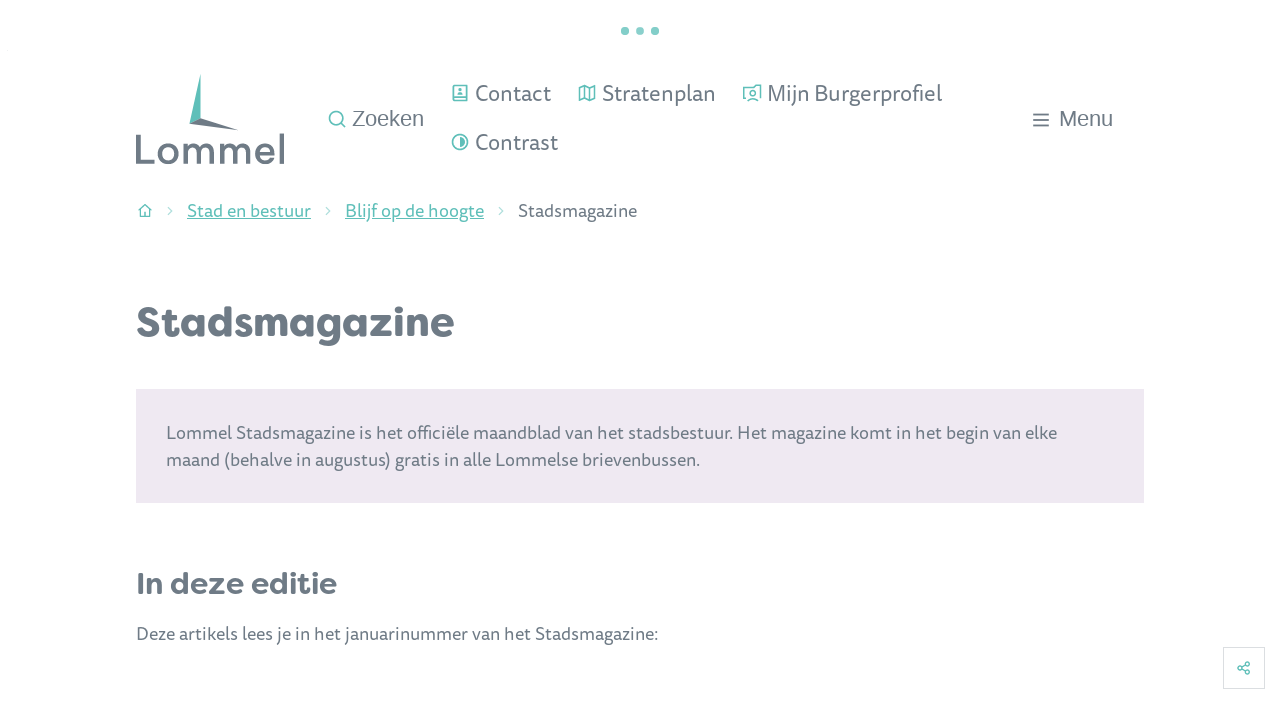

--- FILE ---
content_type: text/html; charset=utf-8
request_url: https://www.lommel.be/stadsmagazine?fbclid=IwAR2o8IwsaAo39DFoY4ZXpdefJTAvBUuFm3aWUwjHQfLeLtMd26sSZmxm-k8&ref=delommelsegazet.be
body_size: 57802
content:
<!DOCTYPE html><html lang=nl-BE><head><meta charset=utf-8><meta name=HandheldFriendly content=True><meta name=MobileOptimized content=320><meta name=viewport content="width=device-width, initial-scale=1.0"><meta name=theme-color content=#5FBFB9><meta name=description content=""><meta property=og:description content=""><meta property=og:site_name content="Stad Lommel"><meta property=og:title content=Stadsmagazine><meta property=og:url content=https://www.lommel.be/stadsmagazine><meta property=og:type content=website><meta name=image property=og:image content=https://www.lommel.be/global/images/lommel/lommelweb/skin/logo-og.png><meta property=og:image:url content=https://www.lommel.be/global/images/lommel/lommelweb/skin/logo-og.png><meta name=twitter:card content=summary><meta property=twitter:title content=Stadsmagazine><meta property=twitter:description content=""><meta name=generator content="Icordis CMS by LCP nv (https://www.lcp.be)"><title>Stadsmagazine - Stad Lommel</title><link rel=preconnect href=https://fonts.icordis.be><link rel=icon type=image/png href=/global/images/lommel/lommelweb/skin/favicon-96x96.png><link rel=icon type=image/svg+xml href=/global/images/lommel/lommelweb/skin/favicon.svg><link rel="shortcut icon" href=/global/images/lommel/lommelweb/skin/favicon.ico><link rel=apple-touch-icon sizes=180x180 href=/global/images/lommel/lommelweb/skin/apple-touch-icon.png><link type=application/rss+xml rel=alternate title="Nieuws RSS" href=/rss/nieuws.rss><link type=application/rss+xml rel=alternate title="Activiteiten RSS" href=/rss/activiteiten.rss><link rel=canonical href=https://www.lommel.be/stadsmagazine><link rel=manifest href=/site.webmanifest><link rel="stylesheet preload prefetch" as=style href=https://fonts.icordis.be/fonts/ff-tisa-sans-web-pro-700-normal-700-italic-400-italic-400-normal_filson-soft-700-normal-700-italic-800-normal-800-italic.css type=text/css media=screen crossorigin><link rel="stylesheet preload" as=style id=skin-stylesheet type=text/css media=screen href=/css/dist/skin-lommelweb.css data-sw=/css/dist/skin-lommelweb-contrast.css data-css=contrastskin><link rel=stylesheet href=/global/css/layout/core/print.css media=print><link rel="stylesheet preload" as=style href=/style-dynamic.css media=screen><link rel=stylesheet href=/css/layout/modules/content-blocks.css media=screen><link rel=stylesheet href=/global/css/layout/icordis/pb.css media=screen><link rel=stylesheet href=/global/css/layout/modules/burgerprofiel.css media=screen><script src=https://prod.widgets.burgerprofiel.vlaanderen.be/api/v1/node_modules/@govflanders/vl-widget-polyfill/dist/index.js></script><script src=https://prod.widgets.burgerprofiel.vlaanderen.be/api/v1/node_modules/@govflanders/vl-widget-client/dist/index.js></script><script src=https://prod.widgets.burgerprofiel.vlaanderen.be/api/v1/node_modules/@govflanders/vl-widget-client/dist/index.js></script><template id=burgerprofiel-settings-template>{ "apiURl": "https://prod.widgets.burgerprofiel.vlaanderen.be/api/v1/widget/744a6c16-09f3-4a40-bfa2-d92f3b0e5744", "profileLinkSelector": "#my-profile-link2", "isAuthenticated": false, "integratedLogin": false, "isLoggedInWithACM": false }</template><script src=/global/js/burgerprofiel.js></script></head><body id=body class=portal-0 data-menu=hamburger data-readspeaker=false><div class=widget-vlw-placeholder id=global-header-placeholder aria-hidden=true><div class=lcp-loader><svg viewBox="0 0 120 30" xmlns=http://www.w3.org/2000/svg style=fill:var(--color-primary,#000)><circle cx=15 cy=15 r=15><animate attributeName=r from=15 to=15 begin=0s dur=0.8s values=15;9;15 calcMode=linear repeatCount=indefinite /><animate attributeName=fill-opacity from=1 to=1 begin=0s dur=0.8s values=1;.5;1 calcMode=linear repeatCount=indefinite /></circle><circle cx=60 cy=15 r=9 fill-opacity=0.3><animate attributeName=r from=9 to=9 begin=0s dur=0.8s values=9;15;9 calcMode=linear repeatCount=indefinite /><animate attributeName=fill-opacity from=0.5 to=0.5 begin=0s dur=0.8s values=.5;1;.5 calcMode=linear repeatCount=indefinite /></circle><circle cx=105 cy=15 r=15><animate attributeName=r from=15 to=15 begin=0s dur=0.8s values=15;9;15 calcMode=linear repeatCount=indefinite /><animate attributeName=fill-opacity from=1 to=1 begin=0s dur=0.8s values=1;.5;1 calcMode=linear repeatCount=indefinite /></circle></svg></div></div><div id=skip-content class=skip><div class=container-fluid><a href=#content-main data-scrollto=skip rel=nofollow> <span>Naar inhoud</span> </a></div></div><noscript><div class=alertbox-warning>Javascript is niet ingeschakeld. We hebben gedetecteerd dat javascript is uitgeschakeld in deze browser. Schakel javascript in of schakel over naar een ondersteunde browser om door te gaan.</div></noscript><header class="header has-hamburger"><div class="header-main header__main" data-menu-position=under><div class=container-fluid><div class=header__container-wrapper><div class="header-brand header__brand"><a href="/" class=brand data-tooltip="Terug naar startpagina"> <span class="brand-txt brand__txt">Stad Lommel</span> <img src=/global/images/lommel/lommelweb/skin/logo.svg alt="" class="logo-img brand__logo"> </a></div><div class="header-right header__right"><div class=header__right-wrapper><div class="header-search header__search" data-scrolltop-suggestionsearch=False><div class=search__overlay data-toggle=offsearch_close></div><div id=search class="search search-main" role=search><div class=search-main-txt aria-hidden=true><h2>Hoe kunnen wij je helpen?</h2></div><form action=/zoeken method=GET name=searchForm id=lcp-search-form class=search__form><div class="input-group search__group"><label for=lcp-searchbox-keyword><span class=sr-only>Zoeken</span></label> <svg class="search__icon search__icon-front" aria-hidden=true data-icon=search><use href=/global/icons/global-line.svg#search style="fill:var(--icon-color-primary,var(--icon-color));transition:fill var(--transition-duration-base) var(--transition-timing-function)"></use></svg> <input type=text name=q class="form-control txt search__input" id=lcp-searchbox-keyword data-tooltip=Zoeken autocomplete=off data-toggle-placeholder=1 placeholder=Zoeken data-placeholder-mobile=Zoeken data-speak-text="Begin nu te spreken" data-listening-text=Luisteren... data-error="Gelieve je microfoon aan te sluiten en je microfoon rechten toe te laten."><div aria-hidden=true class="loading search__loading"><svg class=loading__icon aria-hidden=true data-icon=icon-search-loading><use href=/images/search-loading.svg#icon-search-loading style="fill:var(--icon-color-primary,var(--icon-color));transition:fill var(--transition-duration-base) var(--transition-timing-function)"></use></svg></div><span class="input-group__btn search__input-group"> <button type=submit class="search__btn search__btn--submit" id=lcp-searchbox-btn data-tooltip=Zoeken> <span>Zoeken</span> </button> </span></div></form><div id=lcp-suggestion-search class="search-suggestion hide invisibility" aria-live=polite></div></div><button data-toggle=offsearch_close class="btn-toggle-close search-toggle-close" type=button aria-expanded=false data-tooltip=Sluiten> <span class=toggle__txt>Sluiten</span> </button></div><button data-toggle=offsearch_open data-dismiss=modal class=btn-toggle-search type=button aria-expanded=false> <svg class=header__top-icon aria-hidden=true data-icon=search><use href=/global/icons/global-line.svg#search style="fill:var(--icon-color-primary,var(--icon-color));transition:fill var(--transition-duration-base) var(--transition-timing-function)"></use></svg> <span class=header__top-txt>Zoeken</span> </button><div class=header__meta><div class="meta meta__wrapper"><div class=meta__container-wrapper><ul class=nav-meta data-dropdown=meta><li class="nav__item meta__item" data-id=1><a href=/contact class="nav__link meta__link"> <svg class=meta__icon-btn aria-hidden=true data-icon=contacts-book-2><use href=/global/icons/global-line.svg#contacts-book-2 style="fill:var(--icon-color-primary,var(--icon-color));transition:fill var(--transition-duration-base) var(--transition-timing-function)"></use></svg> <span class=meta__link>Contact</span> </a></li><li class="nav__item meta__item" data-id=2><a href=/stratenplan class="nav__link meta__link"> <svg class=meta__icon-btn aria-hidden=true data-icon=map-2><use href=/global/icons/global-line.svg#map-2 style="fill:var(--icon-color-primary,var(--icon-color));transition:fill var(--transition-duration-base) var(--transition-timing-function)"></use></svg> <span class=meta__link>Stratenplan</span> </a></li><li class="nav__item meta__item" data-id=9><a href="https://www.burgerprofiel.be/?widget=744a6c16-09f3-4a40-bfa2-d92f3b0e5744" class="nav__link meta__link" target=_blank rel=noopener> <svg class=meta__icon-btn aria-hidden=true data-icon=mijnburgerprofiel><use href=/global/icons/global-township.svg#mijnburgerprofiel style="fill:var(--icon-color-primary,var(--icon-color));transition:fill var(--transition-duration-base) var(--transition-timing-function)"></use></svg> <span class=meta__link>Mijn Burgerprofiel</span> </a></li><li class="nav__item meta__item my-profile-contrast"><button data-id=btn-toggle-contrast type=button class="nav__link meta__link btn-toggle-contrast icon-contrast"> <svg class="nav__icon meta__icon" aria-hidden=true data-icon=contrast><use href=/global/icons/global-line.svg#contrast style="fill:var(--icon-color-primary,var(--icon-color));transition:fill var(--transition-duration-base) var(--transition-timing-function)"></use></svg> <span>Contrast</span> </button></li></ul></div></div></div></div><div class=header__toggle-menu><button data-toggle=offcanvas data-dismiss=modal class=btn-toggle-menu type=button aria-expanded=false> <svg viewBox="0 0 100 100" aria-hidden=true class=toggle__icon><path class="line line-1" d="M 20,29.000046 H 80.000231 C 80.000231,29.000046 94.498839,28.817352 94.532987,66.711331 94.543142,77.980673 90.966081,81.670246 85.259173,81.668997 79.552261,81.667751 75.000211,74.999942 75.000211,74.999942 L 25.000021,25.000058" /><path class="line line-2" d="M 20,50 H 80" /><path class="line line-3" d="M 20,70.999954 H 80.000231 C 80.000231,70.999954 94.498839,71.182648 94.532987,33.288669 94.543142,22.019327 90.966081,18.329754 85.259173,18.331003 79.552261,18.332249 75.000211,25.000058 75.000211,25.000058 L 25.000021,74.999942" /></svg> <span class=toggle__txt>Menu</span> </button></div></div></div></div></div><div class=header__nav data-type-menu=True><div class="overlay overlay__navigation header-nav-overlay" data-toggle=offcanvas aria-hidden=true></div><nav class="navigation-main is-desktop has-hamburger"><div class="navigation__container-wrapper container"><div class=navigation__header><span class=navigation__title aria-hidden=true><span>Menu</span></span> <button class="toggle btn-toggle-close navigation__btn--close" data-tooltip="Menu sluiten" data-toggle=offcanvas> <svg viewBox="0 0 100 100" aria-hidden=true class=toggle__icon><path class="line line-1" d="M 20,29.000046 H 80.000231 C 80.000231,29.000046 94.498839,28.817352 94.532987,66.711331 94.543142,77.980673 90.966081,81.670246 85.259173,81.668997 79.552261,81.667751 75.000211,74.999942 75.000211,74.999942 L 25.000021,25.000058" /><path class="line line-2" d="M 20,50 H 80" /><path class="line line-3" d="M 20,70.999954 H 80.000231 C 80.000231,70.999954 94.498839,71.182648 94.532987,33.288669 94.543142,22.019327 90.966081,18.329754 85.259173,18.331003 79.552261,18.332249 75.000211,25.000058 75.000211,25.000058 L 25.000021,74.999942" /></svg> <span class=toggle__txt>Menu sluiten</span> </button></div><div class=nav__container-wrapper><ul class=nav-main><li class="nav__item nav1 list"><a class=nav__link href=/afval-en-milieu aria-expanded=false> <span class=nav__title><span>Afval en milieu</span></span> </a><div class=list__menu><ul class=list-overview><li class="list__item list__item"><svg class=list__icon aria-hidden=true data-icon=list-circle><use href=/global/icons/global-line.svg#list-circle style="fill:var(--icon-color-primary,var(--icon-color));transition:fill var(--transition-duration-base) var(--transition-timing-function)"></use></svg> <a class="list__link list__link" href=/afval> <span class=list__title> <span>Afval</span></span> </a></li><li class="list__item list__item"><svg class=list__icon aria-hidden=true data-icon=list-circle><use href=/global/icons/global-line.svg#list-circle style="fill:var(--icon-color-primary,var(--icon-color));transition:fill var(--transition-duration-base) var(--transition-timing-function)"></use></svg> <a class="list__link list__link" href=/dieren> <span class=list__title> <span>Dieren</span></span> </a></li><li class="list__item list__item"><svg class=list__icon aria-hidden=true data-icon=list-circle><use href=/global/icons/global-line.svg#list-circle style="fill:var(--icon-color-primary,var(--icon-color));transition:fill var(--transition-duration-base) var(--transition-timing-function)"></use></svg> <a class="list__link list__link" href=/duurzaamheid-en-klimaat> <span class=list__title> <span>Duurzaamheid en klimaat</span></span> </a></li></ul></div><div class=nav__more-link><a href=/afval-en-milieu class="list__btn-more nav__btn-more btn-link"> <span> Bekijk alles <span class=sr-only>Meer over Afval en milieu</span> </span> </a></div></li><li class="nav__item nav2 list"><a class=nav__link href=/bouwen-en-wonen aria-expanded=false> <span class=nav__title><span>Bouwen en wonen</span></span> </a><div class=list__menu><ul class=list-overview><li class="list__item list__item"><svg class=list__icon aria-hidden=true data-icon=list-circle><use href=/global/icons/global-line.svg#list-circle style="fill:var(--icon-color-primary,var(--icon-color));transition:fill var(--transition-duration-base) var(--transition-timing-function)"></use></svg> <a class="list__link list__link" href=/ver-bouwen> <span class=list__title> <span>(Ver)bouwen</span></span> </a></li><li class="list__item list__item"><svg class=list__icon aria-hidden=true data-icon=list-circle><use href=/global/icons/global-line.svg#list-circle style="fill:var(--icon-color-primary,var(--icon-color));transition:fill var(--transition-duration-base) var(--transition-timing-function)"></use></svg> <a class="list__link list__link" href=/ver-huren> <span class=list__title> <span>(Ver)huren</span></span> </a></li><li class="list__item list__item"><svg class=list__icon aria-hidden=true data-icon=list-circle><use href=/global/icons/global-line.svg#list-circle style="fill:var(--icon-color-primary,var(--icon-color));transition:fill var(--transition-duration-base) var(--transition-timing-function)"></use></svg> <a class="list__link list__link" href=/premies-en-subsidies-bouwen-en-wonen> <span class=list__title> <span>Premies en subsidies</span></span> </a></li></ul></div><div class=nav__more-link><a href=/bouwen-en-wonen class="list__btn-more nav__btn-more btn-link"> <span> Bekijk alles <span class=sr-only>Meer over Bouwen en wonen</span> </span> </a></div></li><li class="nav__item nav3 list"><a class=nav__link href=/leven aria-expanded=false> <span class=nav__title><span>Leven</span></span> </a><div class=list__menu><ul class=list-overview><li class="list__item list__item"><svg class=list__icon aria-hidden=true data-icon=list-circle><use href=/global/icons/global-line.svg#list-circle style="fill:var(--icon-color-primary,var(--icon-color));transition:fill var(--transition-duration-base) var(--transition-timing-function)"></use></svg> <a class="list__link list__link" href=/geboorte-en-adoptie> <span class=list__title> <span>Geboorte en adoptie</span></span> </a></li><li class="list__item list__item"><svg class=list__icon aria-hidden=true data-icon=list-circle><use href=/global/icons/global-line.svg#list-circle style="fill:var(--icon-color-primary,var(--icon-color));transition:fill var(--transition-duration-base) var(--transition-timing-function)"></use></svg> <a class="list__link list__link" href=/identiteit> <span class=list__title> <span>Identiteit</span></span> </a></li><li class="list__item list__item"><svg class=list__icon aria-hidden=true data-icon=list-circle><use href=/global/icons/global-line.svg#list-circle style="fill:var(--icon-color-primary,var(--icon-color));transition:fill var(--transition-duration-base) var(--transition-timing-function)"></use></svg> <a class="list__link list__link" href=/rijbewijzen> <span class=list__title> <span>Rijbewijzen</span></span> </a></li></ul></div><div class=nav__more-link><a href=/leven class="list__btn-more nav__btn-more btn-link"> <span> Bekijk alles <span class=sr-only>Meer over Leven</span> </span> </a></div></li><li class="nav__item nav4 list"><a class=nav__link href=/kinderopvang-en-onderwijs aria-expanded=false> <span class=nav__title><span>Kinderopvang en onderwijs</span></span> </a><div class=list__menu><ul class=list-overview><li class="list__item list__item"><svg class=list__icon aria-hidden=true data-icon=list-circle><use href=/global/icons/global-line.svg#list-circle style="fill:var(--icon-color-primary,var(--icon-color));transition:fill var(--transition-duration-base) var(--transition-timing-function)"></use></svg> <a class="list__link list__link" href=/kinderclub> <span class=list__title> <span>Kinderclub (2,5 tot 12 jaar)</span></span> </a></li><li class="list__item list__item"><svg class=list__icon aria-hidden=true data-icon=list-circle><use href=/global/icons/global-line.svg#list-circle style="fill:var(--icon-color-primary,var(--icon-color));transition:fill var(--transition-duration-base) var(--transition-timing-function)"></use></svg> <a class="list__link list__link" href=/kinderopvang-0-tot-3-jaar> <span class=list__title> <span>Kinderopvang (0 tot 3 jaar)</span></span> </a></li><li class="list__item list__item"><svg class=list__icon aria-hidden=true data-icon=list-circle><use href=/global/icons/global-line.svg#list-circle style="fill:var(--icon-color-primary,var(--icon-color));transition:fill var(--transition-duration-base) var(--transition-timing-function)"></use></svg> <a class="list__link list__link" href=/lommelse-scholen> <span class=list__title> <span>Lommelse scholen</span></span> </a></li></ul></div><div class=nav__more-link><a href=/kinderopvang-en-onderwijs class="list__btn-more nav__btn-more btn-link"> <span> Bekijk alles <span class=sr-only>Meer over Kinderopvang en onderwijs</span> </span> </a></div></li><li class="nav__item nav5 list"><a class=nav__link href=/ondernemen-en-werken aria-expanded=false> <span class=nav__title><span>Ondernemen en werken</span></span> </a><div class=list__menu><ul class=list-overview><li class="list__item list__item"><svg class=list__icon aria-hidden=true data-icon=list-circle><use href=/global/icons/global-line.svg#list-circle style="fill:var(--icon-color-primary,var(--icon-color));transition:fill var(--transition-duration-base) var(--transition-timing-function)"></use></svg> <a class="list__link list__link" href=/horeca> <span class=list__title> <span>Horeca</span></span> </a></li><li class="list__item list__item"><svg class=list__icon aria-hidden=true data-icon=list-circle><use href=/global/icons/global-line.svg#list-circle style="fill:var(--icon-color-primary,var(--icon-color));transition:fill var(--transition-duration-base) var(--transition-timing-function)"></use></svg> <a class="list__link list__link" href=/werken-bij-stad-lommel> <span class=list__title> <span>Werken bij Stad Lommel</span></span> </a></li><li class="list__item list__item"><svg class=list__icon aria-hidden=true data-icon=list-circle><use href=/global/icons/global-line.svg#list-circle style="fill:var(--icon-color-primary,var(--icon-color));transition:fill var(--transition-duration-base) var(--transition-timing-function)"></use></svg> <a class="list__link list__link" href=/ondernemen> <span class=list__title> <span>Ondernemen</span></span> </a></li></ul></div><div class=nav__more-link><a href=/ondernemen-en-werken class="list__btn-more nav__btn-more btn-link"> <span> Bekijk alles <span class=sr-only>Meer over Ondernemen en werken</span> </span> </a></div></li><li class="nav__item nav6 list"><a class=nav__link href=/stad-en-bestuur aria-expanded=false> <span class=nav__title><span>Stad en bestuur</span></span> </a><div class=list__menu><ul class=list-overview><li class="list__item list__item"><svg class=list__icon aria-hidden=true data-icon=list-circle><use href=/global/icons/global-line.svg#list-circle style="fill:var(--icon-color-primary,var(--icon-color));transition:fill var(--transition-duration-base) var(--transition-timing-function)"></use></svg> <a class="list__link list__link" href=/bestuur> <span class=list__title> <span>Bestuur</span></span> </a></li><li class="list__item list__item"><svg class=list__icon aria-hidden=true data-icon=list-circle><use href=/global/icons/global-line.svg#list-circle style="fill:var(--icon-color-primary,var(--icon-color));transition:fill var(--transition-duration-base) var(--transition-timing-function)"></use></svg> <a class="list__link list__link" href=/contact-met-diensten> <span class=list__title> <span>Contact met de diensten</span></span> </a></li><li class="list__item list__item"><svg class=list__icon aria-hidden=true data-icon=list-circle><use href=/global/icons/global-line.svg#list-circle style="fill:var(--icon-color-primary,var(--icon-color));transition:fill var(--transition-duration-base) var(--transition-timing-function)"></use></svg> <a class="list__link list__link" href=/blijf-op-de-hoogte> <span class=list__title> <span>Blijf op de hoogte</span></span> </a></li></ul></div><div class=nav__more-link><a href=/stad-en-bestuur class="list__btn-more nav__btn-more btn-link"> <span> Bekijk alles <span class=sr-only>Meer over Stad en bestuur</span> </span> </a></div></li><li class="nav__item nav7 list"><a class=nav__link href=/vrije-tijd-en-toerisme aria-expanded=false> <span class=nav__title><span>Vrije tijd en toerisme</span></span> </a><div class=list__menu><ul class=list-overview><li class="list__item list__item"><svg class=list__icon aria-hidden=true data-icon=list-circle><use href=/global/icons/global-line.svg#list-circle style="fill:var(--icon-color-primary,var(--icon-color));transition:fill var(--transition-duration-base) var(--transition-timing-function)"></use></svg> <a class="list__link list__link" href=/organiseren> <span class=list__title> <span>Organiseren</span></span> </a></li><li class="list__item list__item"><svg class=list__icon aria-hidden=true data-icon=list-circle><use href=/global/icons/global-line.svg#list-circle style="fill:var(--icon-color-primary,var(--icon-color));transition:fill var(--transition-duration-base) var(--transition-timing-function)"></use></svg> <a class="list__link list__link" href=/rapopstap> <span class=list__title> <span>Rap op Stap</span></span> </a></li><li class="list__item list__item"><svg class=list__icon aria-hidden=true data-icon=list-circle><use href=/global/icons/global-line.svg#list-circle style="fill:var(--icon-color-primary,var(--icon-color));transition:fill var(--transition-duration-base) var(--transition-timing-function)"></use></svg> <a class="list__link list__link" href=/vrijetijdsinfrastructuur> <span class=list__title> <span>Vrijetijdsinfrastructuur</span></span> </a></li></ul></div><div class=nav__more-link><a href=/vrije-tijd-en-toerisme class="list__btn-more nav__btn-more btn-link"> <span> Bekijk alles <span class=sr-only>Meer over Vrije tijd en toerisme</span> </span> </a></div></li><li class="nav__item nav8 list"><a class=nav__link href=/wegenwerken-en-verkeer aria-expanded=false> <span class=nav__title><span>Wegenwerken en verkeer</span></span> </a><div class=list__menu><ul class=list-overview><li class="list__item list__item"><svg class=list__icon aria-hidden=true data-icon=list-circle><use href=/global/icons/global-line.svg#list-circle style="fill:var(--icon-color-primary,var(--icon-color));transition:fill var(--transition-duration-base) var(--transition-timing-function)"></use></svg> <a class="list__link list__link" href=/lommel-fietsstad> <span class=list__title> <span>Lommel fietsstad</span></span> </a></li><li class="list__item list__item"><svg class=list__icon aria-hidden=true data-icon=list-circle><use href=/global/icons/global-line.svg#list-circle style="fill:var(--icon-color-primary,var(--icon-color));transition:fill var(--transition-duration-base) var(--transition-timing-function)"></use></svg> <a class="list__link list__link" href=/openbaar-vervoer> <span class=list__title> <span>Openbaar vervoer</span></span> </a></li><li class="list__item list__item"><svg class=list__icon aria-hidden=true data-icon=list-circle><use href=/global/icons/global-line.svg#list-circle style="fill:var(--icon-color-primary,var(--icon-color));transition:fill var(--transition-duration-base) var(--transition-timing-function)"></use></svg> <a class="list__link list__link" href=/parkeren-> <span class=list__title> <span>Parkeren</span></span> </a></li></ul></div><div class=nav__more-link><a href=/wegenwerken-en-verkeer class="list__btn-more nav__btn-more btn-link"> <span> Bekijk alles <span class=sr-only>Meer over Wegenwerken en verkeer</span> </span> </a></div></li><li class="nav__item nav9 list"><a class=nav__link href=/welzijn-en-zorg aria-expanded=false> <span class=nav__title><span>Welzijn en zorg</span></span> </a><div class=list__menu><ul class=list-overview><li class="list__item list__item"><svg class=list__icon aria-hidden=true data-icon=list-circle><use href=/global/icons/global-line.svg#list-circle style="fill:var(--icon-color-primary,var(--icon-color));transition:fill var(--transition-duration-base) var(--transition-timing-function)"></use></svg> <a class="list__link list__link" href=/financiele-steun> <span class=list__title> <span>Financi&#xEB;le steun</span></span> </a></li><li class="list__item list__item"><svg class=list__icon aria-hidden=true data-icon=list-circle><use href=/global/icons/global-line.svg#list-circle style="fill:var(--icon-color-primary,var(--icon-color));transition:fill var(--transition-duration-base) var(--transition-timing-function)"></use></svg> <a class="list__link list__link" href=/huiselijkgeweld> <span class=list__title> <span>Hulp bij familiaal geweld</span></span> </a></li><li class="list__item list__item"><svg class=list__icon aria-hidden=true data-icon=list-circle><use href=/global/icons/global-line.svg#list-circle style="fill:var(--icon-color-primary,var(--icon-color));transition:fill var(--transition-duration-base) var(--transition-timing-function)"></use></svg> <a class="list__link list__link" href=/mijn-wijk> <span class=list__title> <span>Mijn wijk</span></span> </a></li></ul></div><div class=nav__more-link><a href=/welzijn-en-zorg class="list__btn-more nav__btn-more btn-link"> <span> Bekijk alles <span class=sr-only>Meer over Welzijn en zorg</span> </span> </a></div></li></ul></div></div></nav> <button data-toggle=offcanvas class="toggle btn-toggle-close navigation__btn--close" type=button aria-expanded=false> <svg viewBox="0 0 100 100" aria-hidden=true class=toggle__icon><path class="line line-1" d="M 20,29.000046 H 80.000231 C 80.000231,29.000046 94.498839,28.817352 94.532987,66.711331 94.543142,77.980673 90.966081,81.670246 85.259173,81.668997 79.552261,81.667751 75.000211,74.999942 75.000211,74.999942 L 25.000021,25.000058" /><path class="line line-2" d="M 20,50 H 80" /><path class="line line-3" d="M 20,70.999954 H 80.000231 C 80.000231,70.999954 94.498839,71.182648 94.532987,33.288669 94.543142,22.019327 90.966081,18.329754 85.259173,18.331003 79.552261,18.332249 75.000211,25.000058 75.000211,25.000058 L 25.000021,74.999942" /></svg> <span class=toggle-txt>Menu sluiten</span> </button></div></header><main id=wrapper class=main><div class="visible-print sr_skip"><img alt="" src=/global/images/lommel/lommelweb/skin/logo.png></div><nav aria-label="Je bent hier" class="breadcrumb breadcrumb-main sr_skip"><div class=breadcrumb__wrapper><div class="breadcrumb__container-wrapper fade__navs"><button data-scroll=scroll-left data-tooltip="scroll naar links" aria-hidden=true class="btn-scroll next hidden"> <svg class=scroll__icon aria-hidden=true data-icon=arrow-right-s><use href=/global/icons/global-line.svg#arrow-right-s style="fill:var(--icon-color-primary,var(--icon-color));transition:fill var(--transition-duration-base) var(--transition-timing-function)"></use></svg> <span class="sr_skip sr-only">scroll naar links</span> </button> <button data-scroll=scroll-right data-tooltip="scroll naar rechts" aria-hidden=true class="btn-scroll prev hidden"> <svg class=scroll__icon aria-hidden=true data-icon=arrow-left-s><use href=/global/icons/global-line.svg#arrow-left-s style="fill:var(--icon-color-primary,var(--icon-color));transition:fill var(--transition-duration-base) var(--transition-timing-function)"></use></svg> <span class="sr_skip sr-only">scroll naar rechts</span> </button><ol class="nav-breadcrumb sr_skip" itemscope itemtype=http://schema.org/BreadcrumbList data-scroller=fade__navs><li class="nav__item breadcrumb__item breadcrumb__item--home" itemprop=itemListElement itemscope itemtype=http://schema.org/ListItem><a itemprop=item href="/" class="nav__link breadcrumb__link"> <svg class="nav__icon breadcrumb__icon" aria-hidden=true data-icon=home-4><use href=/global/icons/global-line.svg#home-4 style="fill:var(--icon-color-primary,var(--icon-color));transition:fill var(--transition-duration-base) var(--transition-timing-function)"></use></svg> <span itemprop=name>Startpagina</span><meta itemprop=position content=1></a> <svg class="nav__icon breadcrumb__icon" aria-hidden=true data-icon=arrow-right-s><use href=/global/icons/global-line.svg#arrow-right-s style="fill:var(--icon-color-primary,var(--icon-color));transition:fill var(--transition-duration-base) var(--transition-timing-function)"></use></svg></li><li class="nav__item breadcrumb__item" itemprop=itemListElement itemscope itemtype=http://schema.org/ListItem><a class="nav__link breadcrumb__link" href=https://www.lommel.be/stad-en-bestuur itemprop=item> <span itemprop=name class=aCrumb>Stad en bestuur</span><meta itemprop=position content=2></a> <svg class="nav__icon breadcrumb__icon" aria-hidden=true data-icon=arrow-right-s><use href=/global/icons/global-line.svg#arrow-right-s style="fill:var(--icon-color-primary,var(--icon-color));transition:fill var(--transition-duration-base) var(--transition-timing-function)"></use></svg></li><li class="nav__item breadcrumb__item" itemprop=itemListElement itemscope itemtype=http://schema.org/ListItem><a class="nav__link breadcrumb__link" href=https://www.lommel.be/blijf-op-de-hoogte itemprop=item> <span itemprop=name class=aCrumb>Blijf op de hoogte</span><meta itemprop=position content=3></a> <svg class="nav__icon breadcrumb__icon" aria-hidden=true data-icon=arrow-right-s><use href=/global/icons/global-line.svg#arrow-right-s style="fill:var(--icon-color-primary,var(--icon-color));transition:fill var(--transition-duration-base) var(--transition-timing-function)"></use></svg></li><li class="nav__item breadcrumb__item active" itemprop=itemListElement itemscope itemtype=http://schema.org/ListItem><a class="nav__link breadcrumb__link" href="https://www.lommel.be/stadsmagazine?fbclid=IwAR2o8IwsaAo39DFoY4ZXpdefJTAvBUuFm3aWUwjHQfLeLtMd26sSZmxm-k8&amp;ref=delommelsegazet.be" itemprop=item> <span class=aCrumb itemprop=name>Stadsmagazine</span><meta itemprop=position content=4></a></li></ol></div></div></nav><div class=header__media-controller></div><div class=heading__wrapper><div class=container><h1 class=page-heading><span>Stadsmagazine</span></h1></div></div><div id=content-main class=page-inner><div class=main__container><section class=theme-detail><div class=container-wrapper><div class="page-container page-full"><div class="page-container page-full"><div class=page-content><div class=info-wrapper><div class=pb-info><div id=row-0fbef6e3-5138-4937-9a56-41c3abd97276 class=pb__row data-cols=1 data-name=Rij><div class="pb__col pb__col--background pb-background--color2"><div class=pb__item-wrapper><div class=pb__item data-type=html><div class=info><p>Lommel Stadsmagazine is het officiële maandblad van het stadsbestuur. Het magazine komt in het begin van elke maand (behalve in augustus) gratis in alle Lommelse brievenbussen.</p></div></div></div></div></div><div class=pb__row data-cols=1 data-name="2 kolommen met tekst" id=row-55d636cc-795c-4dca-8ed7-d9639c8a9145><div class=pb__col column-width=100><div class=pb__item-wrapper><div class=pb__item data-type=html><div class=info><h2>In deze editie</h2><p>Deze artikels lees je in het januarinummer van het Stadsmagazine:</p></div></div></div></div></div><div id=row-cd7192af-2c68-444b-8ef4-ec6acc74802a class=pb__row data-cols=3><div class=pb__col><div class=pb__item-wrapper><div class=pb__item data-type=image><div class=one-media data-popup=imagelist data-mfp-src=/file/imagecache/iCxR4LPYXJAhIePyEeuWDr10tCOaE91XzHLGL5ASJ43d/content/a6446985-b6c7-49a1-ae0d-1d0e95b7f64c/4476.jpg><span class=photo><picture><source type=image/webp srcset=/file/imagecache/iCxR4LPYXJAhIePyEeuWDr10tCOaE91XzHLGL5ASJ43d/content/a6446985-b6c7-49a1-ae0d-1d0e95b7f64c/4476.jpg.webp><img src=/file/imagecache/iCxR4LPYXJAhIePyEeuWDr10tCOaE91XzHLGL5ASJ43d/content/a6446985-b6c7-49a1-ae0d-1d0e95b7f64c/4476.jpg alt="" data-file-id=4476></picture></span></div></div><div class=pb__item data-type=html><div class=info><h2>Nieuwjaarsvraagjes</h2><p>Bij het begin van het nieuwe jaar blikken we al eens graag terug én vooruit. Wat heeft indruk gemaakt in 2025 en waar kijk je naar uit in 2026? Heb je goede voornemens en wie wil je iets toewensen? We vroegen het aan enkele Lommelaars.</p><p><a class="btn-cta btn-cta2" href=https://www.lommel.be/content/detail/105/nieuwjaarsvraagjes>Lees verder</a></p></div></div></div></div><div class=pb__col><div class=pb__item-wrapper><div class=pb__item data-type=image><div class=one-media data-popup=imagelist data-mfp-src=/file/imagecache/Z7V2GEF3USLKVgs2IcyW21JOSPQQ05TyAIqa4TDLU3d/content/fd1ad252-f619-44f8-8119-ca6566521c1f/4471.jpg><span class=photo><picture><source type=image/webp srcset=/file/imagecache/Z7V2GEF3USLKVgs2IcyW21JOSPQQ05TyAIqa4TDLU3d/content/fd1ad252-f619-44f8-8119-ca6566521c1f/4471.jpg.webp><img src=/file/imagecache/Z7V2GEF3USLKVgs2IcyW21JOSPQQ05TyAIqa4TDLU3d/content/fd1ad252-f619-44f8-8119-ca6566521c1f/4471.jpg alt="" data-file-id=4471></picture></span></div></div><div class=pb__item data-type=html><div class=info><h2>Driekoningen zingen brengt buurt bijeen in Gelderhorsten</h2><p>Op 6 januari zingen niet alleen kinderen driekoningen, ook voor volwassenen is het een geliefde traditie. In Gelderhorsten gaan ze al 26 jaar van deur tot deur. Bart ‘Balthasar’ Noels heeft nog geen editie gemist.</p><p><a class="btn-cta btn-cta2" href=https://www.lommel.be/content/detail/107/driekoningen-zingen-brengt-buurt-bijeen-in-gelderhorsten>Lees verder</a></p></div></div></div></div><div class=pb__col><div class=pb__item-wrapper><div class=pb__item data-type=image><div class=one-media data-popup=imagelist data-mfp-src=/file/imagecache/dl7JjHbLrc3tjO02hHp59YWMZfur1BXblMZyV0ttuY3d/content/caef1022-2c5b-4f5a-9687-5d125bc1ee74/4472.jpg><span class=photo><picture><source type=image/webp srcset=/file/imagecache/dl7JjHbLrc3tjO02hHp59YWMZfur1BXblMZyV0ttuY3d/content/caef1022-2c5b-4f5a-9687-5d125bc1ee74/4472.jpg.webp><img src=/file/imagecache/dl7JjHbLrc3tjO02hHp59YWMZfur1BXblMZyV0ttuY3d/content/caef1022-2c5b-4f5a-9687-5d125bc1ee74/4472.jpg alt="" data-file-id=4472></picture></span></div></div><div class=pb__item data-type=html><div class=info><h2>Dit ben ik: Nand Smit (11)</h2><p>Eind vorig jaar werd de nieuwe kinderburgemeester verkozen. Nand Smit van basisschool Sint-Jan in Kerkhoven mag een jaar lang de sjerp dragen. Zijn agenda vult zich nu met werkgroepen, kindergemeenteraden en officiële momenten. Hij maakte een gaatje vrij in zijn drukke agenda om 10 vragen te beantwoorden.</p><p><a class="btn-cta btn-cta2" href=https://www.lommel.be/stadsmagazine-artikels/dit-ben-ik-nand-smit-11>Lees verder</a></p></div></div></div></div></div><div id=row-6def8ee6-f789-4673-bcab-30a9b1803dd8 class=pb__row data-cols=3 data-name=Rij><div class=pb__col><div class=pb__item-wrapper><div class=pb__item data-type=image><div class=one-media data-popup=imagelist data-mfp-src=/file/imagecache/Nh4R8ajXhGcLgmCH11Z792dxpOBsIar6EJQ1WjEDNc3d/content/c88dd737-9def-4424-bd81-9c0eacfae4bc/4473.jpg><span class=photo><picture><source type=image/webp srcset=/file/imagecache/Nh4R8ajXhGcLgmCH11Z792dxpOBsIar6EJQ1WjEDNc3d/content/c88dd737-9def-4424-bd81-9c0eacfae4bc/4473.jpg.webp><img src=/file/imagecache/Nh4R8ajXhGcLgmCH11Z792dxpOBsIar6EJQ1WjEDNc3d/content/c88dd737-9def-4424-bd81-9c0eacfae4bc/4473.jpg alt="" data-file-id=4473></picture></span></div></div><div class=pb__item data-type=html><div class=info><h2>De sterkste mannen van Lommel</h2><p>Met Jonathan Celis en Giel Hendriks telt Lommel twee Belgische kampioenen in het powerliften. Twee krachtpatsers met een sterk verhaal.</p><p><a class="btn-cta btn-cta2" href=https://www.lommel.be/stadsmagazine-artikels/de-sterkste-mannen-van-lommel>Lees verder</a></p></div></div></div></div><div class=pb__col><div class=pb__item-wrapper><div class=pb__item data-type=image><div class=one-media data-popup=imagelist data-mfp-src=/file/imagecache/SWG12UDAMgaRHXv7ZpnDdf2w8bkweRvF1Y4saKb5fzU3d/content/80a1d7ae-ff53-46a8-b61a-faa7e76dcf27/4474.jpg><span class=photo><picture><source type=image/webp srcset=/file/imagecache/SWG12UDAMgaRHXv7ZpnDdf2w8bkweRvF1Y4saKb5fzU3d/content/80a1d7ae-ff53-46a8-b61a-faa7e76dcf27/4474.jpg.webp><img src=/file/imagecache/SWG12UDAMgaRHXv7ZpnDdf2w8bkweRvF1Y4saKb5fzU3d/content/80a1d7ae-ff53-46a8-b61a-faa7e76dcf27/4474.jpg alt="" data-file-id=4474></picture></span></div></div><div class=pb__item data-type=html><div class=info><h2>Minder restafval door slim sorteren</h2><p>Vlaanderen legt de lat hoog: tegen 2030 mag er per inwoner nog maximaal 90 kilogram restafval overblijven, terwijl dat nu nog gemiddeld 123 kg is. Afval voorkomen en slimmer sorteren is dus noodzakelijk. Maar hoe begin je daaraan? Joke Theuwissen deelt enkele tips.</p><p><a class="btn-cta btn-cta2" href=https://www.lommel.be/content/detail/110/minder-restafval-door-slim-sorteren>Lees verder</a></p></div></div></div></div><div class=pb__col><div class=pb__item-wrapper><div class=pb__item data-type=image><div class=one-media data-popup=imagelist data-mfp-src=/file/imagecache/JKmE9wHsZ6i0frpL6JXHiv27HIEWb0LBJRRSMLLi03d/content/f060b82e-737f-4293-a051-1cece1abd85f/4475.jpg><span class=photo><picture><source type=image/webp srcset=/file/imagecache/JKmE9wHsZ6i0frpL6JXHiv27HIEWb0LBJRRSMLLi03d/list/f060b82e-737f-4293-a051-1cece1abd85f/4475.jpg><img src=/file/imagecache/JKmE9wHsZ6i0frpL6JXHiv27HIEWb0LBJRRSMLLi03d/list/f060b82e-737f-4293-a051-1cece1abd85f/4475.jpg alt="" data-file-id=4475></picture></span></div></div><div class=pb__item data-type=html><div class=info><h2>Op expeditie met An Janssens: van Lommel tot Patagonië</h2><p>Ze is gevangenisdirecteur in Antwerpen, woont in Temse, trok voor het tvprogramma ‘De Expeditie’ naar het verre Patagonië… maar het begon allemaal in Lommel! Wij gingen met An Janssens op expeditie naar haar roots.</p><p><a class="btn-cta btn-cta2" href=https://www.lommel.be/stadsmagazine-artikels/op-expeditie-met-an-janssens-van-lommel-tot-patagonie>Lees verder</a></p></div></div></div></div></div><div class=pb__row data-cols=2 data-name="Foto en tekst naast elkaar" id=row-390d41fe-0f79-45df-89d3-4d14c1025f20><div class="pb__col pb__col--width pb-width--medium"><div class=pb__item-wrapper><div class=pb__item data-type=image><div class=one-media data-popup=imagelist data-mfp-src=/file/imagecache/SSlU8Nh8bKQUiNZDUUgYL1PmoPpmeoTPqFyrjgOBHrk3d/content/cb526058-9277-417c-9f54-06c73044a66b/4469.png><span class=photo><picture><source type=image/webp srcset=/file/imagecache/SSlU8Nh8bKQUiNZDUUgYL1PmoPpmeoTPqFyrjgOBHrk3d/listbig/cb526058-9277-417c-9f54-06c73044a66b/4469.png.webp><img src=/file/imagecache/SSlU8Nh8bKQUiNZDUUgYL1PmoPpmeoTPqFyrjgOBHrk3d/listbig/cb526058-9277-417c-9f54-06c73044a66b/4469.png alt="" data-file-id=4469></picture></span></div></div></div></div><div class="pb__col pb__col--background pb-background--color1 pb__col--grow"><div class=pb__item-wrapper><div class=pb__item data-type=html><div class=info><h2>Vorige edities</h2><p>Snuister hier in de vorige edities van het Stadsmagazine.&nbsp;</p><p><a class="btn-cta btn-cta1" href=https://www.lommel.be/archief-stadsmagazine>Bekijk alle edities</a></p></div></div></div></div></div><div class=pb__row data-cols=2 data-name="2 kolommen met tekst" id=row-afc6d167-8d03-419c-ad4c-bd0095988a4d><div class=pb__col><div class=pb__item-wrapper><div class=pb__item data-type=html><div class=info><h2>Luisterversie</h2><p>Je kan het Stadsmagazine ook beluisteren. Je vindt de ingelezen versie op Spotify.</p><p><a class="btn-cta btn-cta1" href=https://open.spotify.com/show/0RrSMZMTDN0oTHTMFnxQSG target=_blank rel=noopener>Ga naar Spotify</a></p><p>Wil je graag een luisterversie van het Stadsmagazine en Uit in Lommel-magazine op cd ontvangen of het magazine via de AndersLezen app beluisteren? Vul dit formulier even in. Beide zijn gratis.</p><p><a class="btn-cta btn-cta1" href="https://eloket.lommel.be/nl/luisterversie?at=1&amp;sc=UUhIzyqQuR8x3sl0KLVqfFHKtXnmqLpyZg9SnW60rMY3d">Inschrijven op de luisterversie</a></p></div></div></div></div><div class=pb__col column-width=NaN><div class=pb__item-wrapper><div class=pb__item data-type=image><div class=one-media data-popup=imagelist data-mfp-src=/file/imagecache/J0pFJVR55xFqKyhDA9Ds2RmJqcCnI0GTHLAZulShcM3d/content/ab321923-d562-4296-a157-50a2ce7eddba/4291.png><span class=photo><picture><source type=image/webp srcset=/file/imagecache/J0pFJVR55xFqKyhDA9Ds2RmJqcCnI0GTHLAZulShcM3d/listbig/ab321923-d562-4296-a157-50a2ce7eddba/4291.png.webp><img src=/file/imagecache/J0pFJVR55xFqKyhDA9Ds2RmJqcCnI0GTHLAZulShcM3d/listbig/ab321923-d562-4296-a157-50a2ce7eddba/4291.png alt="" data-file-id=4291></picture></span></div></div></div></div></div><div class=pb__row data-cols=2 data-name="2 kolommen met tekst" id=row-510736f1-44a3-4d53-b90e-2a99b78f5c0e><div class="pb__col pb__col--background pb-background--color2"><div class=pb__item-wrapper><div class=pb__item data-type=html><div class=info><h2>Niet ontvangen?</h2><p>Heb je het magazine niet ontvangen? Verwittig B-post.</p><p><a class="btn-cta btn-cta1" href=https://www.bpost.be/nl/faq/ik-ontvang-mijn-post-gedeeltelijk-helemaal-niet-wat-kan-ik-doen target=_blank rel=noopener>Ik heb het Stadsmagazine niet ontvangen</a></p></div></div></div></div><div class="pb__col pb__col--background pb-background--color1" column-width=NaN><div class=pb__item-wrapper><div class=pb__item data-type=html><div class=info><h2>Kinderstadsmagazine</h2><p>De kindergemeenteraad brengt een eigen Stadsmagazine uit voor de kinderen van de lagere school.</p><p><a class="btn-cta btn-cta1" href=https://www.lommel.be/kinderstadsmagazine>Kinderstadsmagazine</a></p></div></div></div></div></div><div id=row-5af75ab9-bca3-4def-b8bc-43fcf1050293 class=pb__row data-cols=1><div class=pb__col><div class=pb__item-wrapper></div></div></div></div></div></div></div><div class=page-content><section class=contact-theme><div class=container-wrapper><div class=partial-contact><div class="box-contact contact--content notranslate" translate=no><h2 class="box__title sr-only"><span>Contact</span></h2><div class="box__block contact__block has-hourstatus" data-refresh-open-status=0><div class=has-hourstatus__row><h3 class=box__subtitle><a href=/communicatie-contact class=box__subtitle-link><span>Communicatie &amp; Participatie</span></a></h3><span class=txt-hours-status> <span class="contact__hours-status-box closed" data-hourid=6><span>Nu gesloten</span></span> </span></div><div class=contact__block-row><div class=contact__content><div class=contact__content-row><div class=contact__info-container><dl class=contact__info translate=no><dt class=lbl-address><span>Adres</span></dt><dd class="dd txt-address has-icon"><svg class=dd__icon aria-hidden=true data-icon=road-map><use href=/global/icons/global-line.svg#road-map style="fill:var(--icon-color-primary,var(--icon-color));transition:fill var(--transition-duration-base) var(--transition-timing-function)"></use></svg><div class=dd__info><span class=txt-gebouw>Huis van de Stad</span> <span class=address--block> <span class=txt-streetnr>Hertog Janplein 1</span> <span class=txt-postal><span class=sr-only>, </span>3920</span> <span class=txt-city>Lommel</span> </span></div></dd><dt class=lbl-phone><span>Tel.</span></dt><dd class="dd txt-phone has-icon"><svg class=dd__icon aria-hidden=true data-icon=phone><use href=/global/icons/global-line.svg#phone style="fill:var(--icon-color-primary,var(--icon-color));transition:fill var(--transition-duration-base) var(--transition-timing-function)"></use></svg><div class=dd__info><span data-label=Tel.><a rel="noopener noreferrer" href=tel:011399799 class=phone><span>011 399 799</span></a></span></div></dd><dt class=lbl-email><span>E-mail</span></dt><dd class="dd txt-email has-icon"><svg class=dd__icon aria-hidden=true data-icon=mail><use href=/global/icons/global-line.svg#mail style="fill:var(--icon-color-primary,var(--icon-color));transition:fill var(--transition-duration-base) var(--transition-timing-function)"></use></svg><div class=dd__info><span data-label=E-mail><a rel="noopener noreferrer" target=_blank href=mailto:%63%6f%6d%6d%75%6e%69%63%61%74%69%65%40%6c%6f%6d%6d%65%6c%2e%62%65 class=mail><span>&#099;&#111;&#109;&#109;&#117;&#110;&#105;&#099;&#097;&#116;&#105;&#101;<span>&#064;</span>&#108;&#111;&#109;&#109;&#101;&#108;&#046;&#098;&#101;</span></a></span></div></dd></dl></div></div><div class=contact__info-extra><div class="info contact__info-short info-extra"><svg class=info-extra__icon aria-hidden=true data-icon=information><use href=/global/icons/global-line.svg#information style="fill:var(--icon-color-primary,var(--icon-color));transition:fill var(--transition-duration-base) var(--transition-timing-function)"></use></svg> <span>Wil je langskomen? Maak eerst een afspraak via mail of telefoon.</span></div></div></div></div><script type=application/ld+json>{"@context":"http://schema.org","@type":"PostalAddress","addressLocality":"Lommel","postalCode":"3920","streetAddress":"Hertog Janplein 1 "}</script></div></div></div></div></section></div></div></div></section></div></div></main><footer id=lcp-footer class=footer><div class=container-fluid><div class=footer-top><div class=container><div class=footer-top__flex><div class="footer-top__item footer-top__socials"><ul class=list-social><li class="list__item social__item"><a href=https://www.hoplr.com/gemeente/lommel target=_blank data-tooltip=Hoplr class="list__link social__link social__link-hoplr" rel="noopener noreferrer"> <svg class=social__icon aria-hidden=true data-icon=hoplr-fill><use href=/global/icons/global-socials.svg#hoplr-fill style="fill:var(--icon-color-hoplr,var(--icon-color));transition:fill var(--transition-duration-base) var(--transition-timing-function)"></use></svg> <span>Hoplr <span></span></span> </a></li><li class="list__item social__item"><a href="https://www.facebook.com/stadlommel/" target=_blank data-tooltip=Facebook class="list__link social__link social__link-facebook" rel="noopener noreferrer"> <svg class=social__icon aria-hidden=true data-icon=facebook-circle-fill><use href=/global/icons/global-socials.svg#facebook-circle-fill style="fill:var(--icon-color-facebook,var(--icon-color));transition:fill var(--transition-duration-base) var(--transition-timing-function)"></use></svg> <span>Facebook <span></span></span> </a></li><li class="list__item social__item"><a href="https://www.instagram.com/stadlommel/" target=_blank data-tooltip=Instagram class="list__link social__link social__link-instagram" rel="noopener noreferrer"> <svg class=social__icon aria-hidden=true data-icon=instagram-fill><use href=/global/icons/global-socials.svg#instagram-fill style="fill:var(--icon-color-instagram,var(--icon-color));transition:fill var(--transition-duration-base) var(--transition-timing-function)"></use></svg> <span>Instagram <span></span></span> </a></li><li class="list__item social__item"><a href="https://www.linkedin.com/company/stad-lommel/" target=_blank data-tooltip=LinkedIn class="list__link social__link social__link-linkedin" rel="noopener noreferrer"> <svg class=social__icon aria-hidden=true data-icon=linkedin-box-fill><use href=/global/icons/global-socials.svg#linkedin-box-fill style="fill:var(--icon-color-linkedin,var(--icon-color));transition:fill var(--transition-duration-base) var(--transition-timing-function)"></use></svg> <span>LinkedIn <span></span></span> </a></li><li class="list__item social__item"><a href=https://www.youtube.com/user/StadLommel target=_blank data-tooltip=YouTube class="list__link social__link social__link-youtube" rel="noopener noreferrer"> <svg class=social__icon aria-hidden=true data-icon=youtube-fill><use href=/global/icons/global-socials.svg#youtube-fill style="fill:var(--icon-color-youtube,var(--icon-color));transition:fill var(--transition-duration-base) var(--transition-timing-function)"></use></svg> <span>YouTube <span></span></span> </a></li></ul></div><div class="footer-top__item footer-top__feedback"><div class=footer-navigation><ul class="list-inline footer-navigation__list"><li class="footer-navigation__item link-hover" data-id=7><a href=/stratenplan class="btn-footer-navigation footer-navigation__link"> <svg class=footer-navigation__icon aria-hidden=true data-icon=map-2><use href=/global/icons/global-line.svg#map-2 style="fill:var(--icon-color-primary,var(--icon-color));transition:fill var(--transition-duration-base) var(--transition-timing-function)"></use></svg> <span class=footer-navigation__title><span>Stratenplan</span></span> </a></li><li class="nav__item meta__item my-profile-contrast"><button data-id=btn-toggle-contrast type=button class="btn-footer-navigation icon-contrast btn-toggle-contrast"> <svg class="nav__icon meta__icon" aria-hidden=true data-icon=contrast><use href=/global/icons/global-line.svg#contrast style="fill:var(--icon-color-primary,var(--icon-color));transition:fill var(--transition-duration-base) var(--transition-timing-function)"></use></svg> <span>Contrast</span> </button></li></ul></div></div><div class="footer-top__item footer-top__contact"><div class="list-inline footer-contact notranslate"><dl class="contact__info list-inline footer-contact__info" translate=no><dt class=lbl-phone><span>Tel.</span></dt><dd class="dd txt-phone has-icon"><svg class=dd__icon aria-hidden=true data-icon=phone><use href=/global/icons/global-line.svg#phone style="fill:var(--icon-color-primary,var(--icon-color));transition:fill var(--transition-duration-base) var(--transition-timing-function)"></use></svg><div class=dd__info><span data-label=Tel.><a rel="noopener noreferrer" href=tel:011399799 class=phone><span>011 399 799</span></a></span></div></dd><dt class=lbl-email><span>E-mail</span></dt><dd class="dd txt-email has-icon"><svg class=dd__icon aria-hidden=true data-icon=mail><use href=/global/icons/global-line.svg#mail style="fill:var(--icon-color-primary,var(--icon-color));transition:fill var(--transition-duration-base) var(--transition-timing-function)"></use></svg><div class=dd__info><span data-label=E-mail><a rel="noopener noreferrer" target=_blank href=mailto:%69%6e%66%6f%40%6c%6f%6d%6d%65%6c%2e%62%65 class=mail><span>&#105;&#110;&#102;&#111;<span>&#064;</span>&#108;&#111;&#109;&#109;&#101;&#108;&#046;&#098;&#101;</span></a></span></div></dd></dl><span class=footer-contact-link> <svg class=footer-contact-icon aria-hidden=true data-icon=contacts-book-2><use href=/global/icons/global-line.svg#contacts-book-2 style="fill:var(--icon-color-primary,var(--icon-color));transition:fill var(--transition-duration-base) var(--transition-timing-function)"></use></svg> <a href=/contact class=link-contact-detail> <span>Contact</span> </a> </span></div></div></div></div></div></div><div class="footer-bottom footer--main"><div class=container><div class=footer-bottom__flex><div class=footer-bottom__left><span class=footer-contact__title> <span class=copy-year> &copy; 2026&nbsp; </span><span>Stad Lommel</span> </span></div><div class=footer-bottom__mid><ul class="list-inline footer__list"><li class=footer__item data-id=4><a href=/proclaimer> <span>Proclaimer</span> </a></li><li class=footer__item data-id=8><a href=/privacy> <span>Privacyverklaring</span> </a></li><li class=footer__item data-id=5><a href=/cookies> <span>Cookies</span> </a></li><li class=footer__item data-id=6><a href=/toegankelijkheid> <span>Toegankelijkheid</span> </a></li></ul></div><div class=footer-bottom__lcp><a class=footer__link--lcp data-tooltip="web design, development en cms door LCP" rel="noopener noreferrer" target=_blank href="https://www.lcp.be/"> <svg class="footer__icon icon--lcp" aria-hidden=true data-icon=lcp><use href=/global/icons/global-township.svg#lcp style="fill:var(--icon-color-primary,var(--icon-color));transition:fill var(--transition-duration-base) var(--transition-timing-function)"></use></svg> <span>LCP nv 2026 &copy; </span> </a></div></div></div></div></footer><div class="toppos sr_skip"><div id=social-share class=social-share><button data-tooltip="Deel deze pagina" data-toggle=socialsharebtn class="btn-toggle-share icon-share2" type=button aria-expanded=false> <svg class="btn__icon social-share__btn" aria-hidden=true data-icon=share><use href=/global/icons/global-line.svg#share style="fill:var(--icon-color-primary,var(--icon-color));transition:fill var(--transition-duration-base) var(--transition-timing-function)"></use></svg> <span>Deel deze pagina</span> </button><div class="social-share__btns invisibility"><ul class="list-social social-share__list"><li class="list__item social__item" isplay-or-not=isplay-or-not><a rel="noopener noreferrer" data-tooltip="Deel deze pagina op Facebook" target=_blank href="http://www.facebook.com/sharer/sharer.php?u=https%3a%2f%2fwww.lommel.be%2fstadsmagazine%3ffbclid%3dIwAR2o8IwsaAo39DFoY4ZXpdefJTAvBUuFm3aWUwjHQfLeLtMd26sSZmxm-k8%26ref%3ddelommelsegazet.be" class="list__link social__link"> <svg class="social__icon social__icon-facebook" aria-hidden=true data-icon=facebook-circle-fill><use href=/global/icons/global-socials.svg#facebook-circle-fill style="fill:var(--icon-color-facebook,var(--icon-color));transition:fill var(--transition-duration-base) var(--transition-timing-function)"></use></svg> <span>Facebook</span> </a></li><li class="list__item social__item"><a rel="noopener noreferrer" data-tooltip="Deel deze pagina op Twitter" target=_blank href="https://twitter.com/intent/tweet?original_referer=https%3a%2f%2fwww.lommel.be%2fstadsmagazine%3ffbclid%3dIwAR2o8IwsaAo39DFoY4ZXpdefJTAvBUuFm3aWUwjHQfLeLtMd26sSZmxm-k8%26ref%3ddelommelsegazet.be&amp;text=Stadsmagazine&amp;tw_p=tweetbutton&amp;url=https%3a%2f%2fwww.lommel.be%2fstadsmagazine%3ffbclid%3dIwAR2o8IwsaAo39DFoY4ZXpdefJTAvBUuFm3aWUwjHQfLeLtMd26sSZmxm-k8%26ref%3ddelommelsegazet.be" class="list__link social__link"> <svg class="social__icon social__icon-twitter" aria-hidden=true data-icon=twitter-fill><use href=/global/icons/global-socials.svg#twitter-fill style="fill:var(--icon-color-twitter,var(--icon-color));transition:fill var(--transition-duration-base) var(--transition-timing-function)"></use></svg> <span>Twitter</span> </a></li><li class="list__item social__item"><a rel="noopener noreferrer" data-tooltip="Deel deze pagina op Linkedin" target=_blank href="http://www.linkedin.com/shareArticle?url=https%3a%2f%2fwww.lommel.be%2fstadsmagazine%3ffbclid%3dIwAR2o8IwsaAo39DFoY4ZXpdefJTAvBUuFm3aWUwjHQfLeLtMd26sSZmxm-k8%26ref%3ddelommelsegazet.be" class="list__link social__link"> <svg class="social__icon social__icon-linkedin" aria-hidden=true data-icon=linkedin-box-fill><use href=/global/icons/global-socials.svg#linkedin-box-fill style="fill:var(--icon-color-linkedin,var(--icon-color));transition:fill var(--transition-duration-base) var(--transition-timing-function)"></use></svg> <span>Linkedin</span> </a></li><li class="list__item social__item"><a rel="noopener noreferrer" data-tooltip="Deel deze pagina op WhatsApp" target=_blank href="https://wa.me/?text=https%3a%2f%2fwww.lommel.be%2fstadsmagazine%3ffbclid%3dIwAR2o8IwsaAo39DFoY4ZXpdefJTAvBUuFm3aWUwjHQfLeLtMd26sSZmxm-k8%26ref%3ddelommelsegazet.be" class="list__link social__link"> <svg class="social__icon social__icon-whatsapp" aria-hidden=true data-icon=whatsapp-fill><use href=/global/icons/global-socials.svg#whatsapp-fill style="fill:var(--icon-color-whatsapp,var(--icon-color));transition:fill var(--transition-duration-base) var(--transition-timing-function)"></use></svg> <span>WhatsApp</span> </a></li><li class="list__item social__item"><a rel="noopener noreferrer" data-tooltip="Deel deze pagina op E-mail" target=_blank href="mailto:?subject=Stadsmagazine - Stad Lommel&amp;body=Hey,%0Ahttps%3a%2f%2fwww.lommel.be%2fstadsmagazine%3ffbclid%3dIwAR2o8IwsaAo39DFoY4ZXpdefJTAvBUuFm3aWUwjHQfLeLtMd26sSZmxm-k8%26ref%3ddelommelsegazet.be" class="list__link social__link"> <svg class="social__icon social__icon-mail" aria-hidden=true data-icon=mail-fill><use href=/global/icons/global-socials.svg#mail-fill style="fill:var(--icon-color-primary,var(--icon-color));transition:fill var(--transition-duration-base) var(--transition-timing-function)"></use></svg> <span>E-mail</span> </a></li></ul></div></div></div><script src=/global/js/jquery-3.6.2.min.js></script><script src="/js/minified/site.min.js?v=Am3vQGTdIjz11ncrOomQyfXZDOqwKgi7ENN6s9Kly8k"></script><script async src="/js/minified/lazysize.min.js?v=IiNPl7D4xnh-yMwI6YW2HUuOl7aOxr0f-a7Qut8H6zQ"></script><script src=/global/js/pagebuilder/plugins.js></script></body></html>

--- FILE ---
content_type: text/css
request_url: https://www.lommel.be/css/dist/skin-lommelweb.css
body_size: 324626
content:
@charset "UTF-8";.box-bulletin-board-react,.box-comments-notifications{background-color:var(--color1-lighter);border-color:var(--color1-lighter)}.applications__link:active,.downloads__link:active,.favorites__link:active,.partial__link:active,.projects__related .partial__link:active,.search-suggestion__link:active,.spot-box__link:active,.spotlight__link:active,.timeline__btn:active{outline:none}:where(:not(iframe,canvas,img,video,audio,hr,sup,sub):not(svg *,symbol *)){all:unset;display:revert}*,:after,:before{box-sizing:border-box}a,button{cursor:revert}canvas,iframe,img,svg,video{max-width:100%}input,textarea{-webkit-user-select:auto}textarea{white-space:revert}select{appearance:revert}meter{-webkit-appearance:revert;appearance:revert}:where(pre){all:revert}::placeholder{color:unset}::marker{content:normal}:where([hidden]){display:none}:where([contenteditable]:not([contenteditable=false])){-moz-user-modify:read-write;-webkit-user-modify:read-write;-webkit-line-break:after-white-space;overflow-wrap:break-word;-webkit-user-select:auto}:where([draggable=true]){-webkit-user-drag:element}:where(dialog:modal){all:revert}:root{--container-gutter-horizontal:3rem;--gutter-horizontal:3rem;--gutter-vertical:3rem;--font-family:Arial,Helvetica,"Helvetica Neue",sans-serif;--headings-font-family:Georgia,"Times New Roman",Times,serif;--body-color:var(--black);--body-background:var(--white);--paragraph-margin:1.8rem;--icon-color:var(--color1-base);--transition-duration-base:0.2s;--transition-timing-function:ease-in-out;--padding-horizontal-base:1.2rem;--padding-vertical-base:0.8rem;--border-width-base:0.1rem;--border-color-base:var(--gray-light);--border-style-base:solid;--border-radius-base:0rem;--pb-gutter-horizontal:var(--gutter-horizontal);--pb-gutter-vertical:var(--gutter-horizontal);--main-section-margin-vertical-bottom:12.8rem;--main-content-margin-vertical-bottom:6.6rem}*{--white-h:0deg;--white-s:0%;--white-l:100%;--white-a:100%;--white:hsla(var(--white-h),var(--white-s),var(--white-l),var(--white-a));--black-h:0deg;--black-s:0%;--black-l:0%;--black-a:100%;--black:hsla(var(--black-h),var(--black-s),var(--black-l),var(--black-a));--focus-h:190.0440528634deg;--focus-s:89.7233201581%;--focus-l:49.6078431373%;--focus-a:100%;--focus:hsla(var(--focus-h),var(--focus-s),var(--focus-l),var(--focus-a));--color1-darker-h:210deg;--color1-darker-s:10.8108108108%;--color1-darker-l:14.5098039216%;--color1-darker-a:100%;--color1-darker:hsla(var(--color1-darker-h),var(--color1-darker-s),var(--color1-darker-l),var(--color1-darker-a));--color1-dark-h:210deg;--color1-dark-s:8.75%;--color1-dark-l:31.3725490196%;--color1-dark-a:100%;--color1-dark:hsla(var(--color1-dark-h),var(--color1-dark-s),var(--color1-dark-l),var(--color1-dark-a));--color1-base-h:208.2352941176deg;--color1-base-s:7.2961373391%;--color1-base-l:45.6862745098%;--color1-base-a:100%;--color1-base:hsla(var(--color1-base-h),var(--color1-base-s),var(--color1-base-l),var(--color1-base-a));--color1-light-h:210deg;--color1-light-s:13.9534883721%;--color1-light-l:83.137254902%;--color1-light-a:100%;--color1-light:hsla(var(--color1-light-h),var(--color1-light-s),var(--color1-light-l),var(--color1-light-a));--color1-lighter-h:210deg;--color1-lighter-s:16.6666666667%;--color1-lighter-l:97.6470588235%;--color1-lighter-a:100%;--color1-lighter:hsla(var(--color1-lighter-h),var(--color1-lighter-s),var(--color1-lighter-l),var(--color1-lighter-a));--color2-darker-h:210deg;--color2-darker-s:10.8108108108%;--color2-darker-l:14.5098039216%;--color2-darker-a:100%;--color2-darker:hsla(var(--color2-darker-h),var(--color2-darker-s),var(--color2-darker-l),var(--color2-darker-a));--color2-dark-h:210deg;--color2-dark-s:8.75%;--color2-dark-l:31.3725490196%;--color2-dark-a:100%;--color2-dark:hsla(var(--color2-dark-h),var(--color2-dark-s),var(--color2-dark-l),var(--color2-dark-a));--color2-base-h:208.2352941176deg;--color2-base-s:7.2961373391%;--color2-base-l:45.6862745098%;--color2-base-a:100%;--color2-base:hsla(var(--color2-base-h),var(--color2-base-s),var(--color2-base-l),var(--color2-base-a));--color2-light-h:210deg;--color2-light-s:13.9534883721%;--color2-light-l:83.137254902%;--color2-light-a:100%;--color2-light:hsla(var(--color2-light-h),var(--color2-light-s),var(--color2-light-l),var(--color2-light-a));--color2-lighter-h:210deg;--color2-lighter-s:16.6666666667%;--color2-lighter-l:97.6470588235%;--color2-lighter-a:100%;--color2-lighter:hsla(var(--color2-lighter-h),var(--color2-lighter-s),var(--color2-lighter-l),var(--color2-lighter-a));--color3-darker-h:210deg;--color3-darker-s:10.8108108108%;--color3-darker-l:14.5098039216%;--color3-darker-a:100%;--color3-darker:hsla(var(--color3-darker-h),var(--color3-darker-s),var(--color3-darker-l),var(--color3-darker-a));--color3-dark-h:210deg;--color3-dark-s:8.75%;--color3-dark-l:31.3725490196%;--color3-dark-a:100%;--color3-dark:hsla(var(--color3-dark-h),var(--color3-dark-s),var(--color3-dark-l),var(--color3-dark-a));--color3-base-h:208.2352941176deg;--color3-base-s:7.2961373391%;--color3-base-l:45.6862745098%;--color3-base-a:100%;--color3-base:hsla(var(--color3-base-h),var(--color3-base-s),var(--color3-base-l),var(--color3-base-a));--color3-light-h:210deg;--color3-light-s:13.9534883721%;--color3-light-l:83.137254902%;--color3-light-a:100%;--color3-light:hsla(var(--color3-light-h),var(--color3-light-s),var(--color3-light-l),var(--color3-light-a));--color3-lighter-h:210deg;--color3-lighter-s:16.6666666667%;--color3-lighter-l:97.6470588235%;--color3-lighter-a:100%;--color3-lighter:hsla(var(--color3-lighter-h),var(--color3-lighter-s),var(--color3-lighter-l),var(--color3-lighter-a));--color4-darker-h:210deg;--color4-darker-s:10.8108108108%;--color4-darker-l:14.5098039216%;--color4-darker-a:100%;--color4-darker:hsla(var(--color4-darker-h),var(--color4-darker-s),var(--color4-darker-l),var(--color4-darker-a));--color4-dark-h:210deg;--color4-dark-s:8.75%;--color4-dark-l:31.3725490196%;--color4-dark-a:100%;--color4-dark:hsla(var(--color4-dark-h),var(--color4-dark-s),var(--color4-dark-l),var(--color4-dark-a));--color4-base-h:208.2352941176deg;--color4-base-s:7.2961373391%;--color4-base-l:45.6862745098%;--color4-base-a:100%;--color4-base:hsla(var(--color4-base-h),var(--color4-base-s),var(--color4-base-l),var(--color4-base-a));--color4-light-h:210deg;--color4-light-s:13.9534883721%;--color4-light-l:83.137254902%;--color4-light-a:100%;--color4-light:hsla(var(--color4-light-h),var(--color4-light-s),var(--color4-light-l),var(--color4-light-a));--color4-lighter-h:210deg;--color4-lighter-s:16.6666666667%;--color4-lighter-l:97.6470588235%;--color4-lighter-a:100%;--color4-lighter:hsla(var(--color4-lighter-h),var(--color4-lighter-s),var(--color4-lighter-l),var(--color4-lighter-a));--gray-darker-h:210deg;--gray-darker-s:10.8108108108%;--gray-darker-l:14.5098039216%;--gray-darker-a:100%;--gray-darker:hsla(var(--gray-darker-h),var(--gray-darker-s),var(--gray-darker-l),var(--gray-darker-a));--gray-dark-h:210deg;--gray-dark-s:8.75%;--gray-dark-l:31.3725490196%;--gray-dark-a:100%;--gray-dark:hsla(var(--gray-dark-h),var(--gray-dark-s),var(--gray-dark-l),var(--gray-dark-a));--gray-base-h:208.2352941176deg;--gray-base-s:7.2961373391%;--gray-base-l:45.6862745098%;--gray-base-a:100%;--gray-base:hsla(var(--gray-base-h),var(--gray-base-s),var(--gray-base-l),var(--gray-base-a));--gray-light-h:210deg;--gray-light-s:13.9534883721%;--gray-light-l:83.137254902%;--gray-light-a:100%;--gray-light:hsla(var(--gray-light-h),var(--gray-light-s),var(--gray-light-l),var(--gray-light-a));--gray-lighter-h:210deg;--gray-lighter-s:16.6666666667%;--gray-lighter-l:97.6470588235%;--gray-lighter-a:100%;--gray-lighter:hsla(var(--gray-lighter-h),var(--gray-lighter-s),var(--gray-lighter-l),var(--gray-lighter-a));--ring-color:hsla(var(--focus-h),var(--focus-s),var(--focus-l),var(--focus-a));--focus-a:0.8;--ring-color-offset:hsla(var(--white-h),var(--white-s),var(--white-l),var(--white-a));--ring-width:0.2rem;--ring-width-offset:0rem;--ring-inset:var(--inset-empty, );--ring-offset-shadow:var(--ring-inset) 0 0 0 var(--ring-width-offset) var(--ring-color-offset);--ring-shadow:var(--ring-inset) 0 0 0 calc(var(--ring-width) + var(--ring-width-offset)) var(--ring-color);--outline-color:#ced4da}body,html{height:100%}html{font-size:62.5%;scroll-behavior:smooth;scroll-padding-top:var(--scroll-padding-top,1.5rem)}html.no-scroll{overflow:hidden;position:relative}body{position:relative;-webkit-font-smoothing:antialiased;background-color:var(--body-background,var(--white));color:var(--body-color,var(--black));font-family:var(--font-family);font-size:var(--body-font-size,1.6rem);font-weight:var(--body-font-weight,normal);line-height:var(--body-line-height,1.5);min-width:var(--min-width,320px)}body:has(.header__nav.is-active) .header__search{visibility:hidden}hr{border:none;border-top:var(--hr-border-width,var(--border-width-base)) var(--hr-border-style,var(--border-style-base)) var(--hr-border-color,var(--border-color-base));margin-bottom:var(--hr-margin-vertical,var(--hr-margin-vertical-bottom,0));margin-top:var(--hr-margin-vertical,var(--hr-margin-vertical-top,0))}a,img{transition:all var(--transition-duration-base) var(--transition-timing-function)}img{transition-property:opacity;transition-property:opacity,transform}a{color:var(--link-color,var(--color1-base));text-decoration-color:var(--link-decoration-color,var(--color1-base));text-decoration-line:var(--link-decoration,underline);text-decoration-thickness:var(--link-decoration-thickness,.1rem);text-underline-offset:var(--link-decoration-offset,.3rem)}a:focus-visible,a:hover{text-decoration-color:var(--link-decoration-color-hover,var(--color1-dark))}a{transition-property:background-color,color,border,text-decoration}a:focus-visible,a:hover{color:var(--link-color-hover,var(--color1-dark))}a:focus-visible,button:focus-visible{outline:none}@media (min-width:48em){p{max-width:var(--info-char-max-width,100ch);text-wrap:pretty}}sub,sup{font-size:70%;line-height:0;position:relative;vertical-align:baseline}sup{top:-.5em}sub{bottom:-.25em}dt{float:left;margin-right:1.2rem}b,dt,strong{font-weight:700}em,i{font-style:italic}.artist-taxonomie{display:var(--display,inline-flex);flex-wrap:var(--flex-wrap,wrap);gap:2rem}.artist-taxonomie .taxonomie__icon{--icon-position-top:0.2rem}@media (prefers-reduced-motion:reduce),(update:slow){:root{--transition-duration-base:0.02s}}.title.has-icon,h1.has-icon,h2.has-icon,h3.has-icon,h4.has-icon,h5.has-icon,h6.has-icon{--icon-margin-horizontal:1.2rem;--icon-position-top:0.05em;--icon-size-square:2.4rem;--icon-color-primary:var(--black)}h1{color:var(--h1-headings-color,var(--headings-color,var(--black)));font-family:var(--h1-headings-font-family,var(--headings-font-family));font-size:var(--h1-font-size,var(--font-size,4rem))}@media (max-width:63.98em){h1{--h1-font-size:3.33333rem}}@media (max-width:31.98em){h1{--h1-font-size:2.85714rem}}h2{color:var(--h2-headings-color,var(--headings-color,var(--black)));font-size:var(--h2-font-size,var(--font-size,3rem))}@media (max-width:63.98em){h2{--h2-font-size:2.72727rem}}@media (max-width:31.98em){h2{--h2-font-size:2.5rem}}h3{color:var(--h3-headings-color,var(--headings-color,var(--black)));font-size:var(--h3-font-size,var(--font-size,2.4rem))}@media (max-width:63.98em){h3{--h3-font-size:2.18182rem}}@media (max-width:31.98em){h3{--h3-font-size:2rem}}h4{color:var(--h4-headings-color,var(--headings-color,var(--black)));font-size:var(--h4-font-size,var(--font-size,2.2rem))}@media (max-width:63.98em){h4{--h4-font-size:2rem}}@media (max-width:31.98em){h4{--h4-font-size:1.83333rem}}h5{font-size:var(--font-size,1.8rem)}h6{font-size:var(--font-size,1.6rem)}.heading__wrapper{margin-bottom:var(--page-heading-margin-vertical,var(--page-heading-margin-vertical-bottom,4.2rem))}@media (min-width:48em){.heading__row.has-controls{--justify-content:space-between}}@media (max-width:31.98em){.heading__row.has-controls{--flex-direction:column}}.heading__container :last-child{--headings-margin-vertical:0}@media (max-width:47.98em){.heading__container:not(:last-child){margin-bottom:var(--margin-vertical,var(--margin-vertical-bottom,1.8rem))}}.heading__container-flex{display:var(--heading-flex-display,flex)}.heading__container-flex .btn-rss{margin-left:var(--margin-horizontal,var(--margin-horizontal-left,1.6rem))}.heading__controls{align-items:var(--align-items,center);display:var(--display,flex)}.heading--sub{font-weight:700}.page-heading{align-items:var(--align-items,center);display:var(--display,flex);--headings-font-weight:800}.page-heading.has-icon{--icon-margin-horizontal:1.2rem;--icon-size-square:8rem;--icon-color-primary:var(--black)}.page-heading .icon--uit{--debug:"set-prop not true"}.content-heading__subtitle:not(:last-child){margin-bottom:var(--margin-vertical,var(--margin-vertical-bottom,1.8rem))}.sub-title{color:var(--color1-base);font-size:var(--font-size,2.4rem)}@keyframes rotate{to{transform:rotate(1turn)}}@keyframes loading-bounce{0%,50%,to{transform:scale(0)}50%{transform:scale(1)}to{transform:scale(0)}}.breadcrumb-main .breadcrumb__container-wrapper,.container,.container-fluid,.main__container,.navigation-main:not(.has-hamburger) .navigation__container-wrapper{margin-left:auto;margin-right:auto;padding-left:var(--container-gutter-horizontal,3rem);padding-right:var(--container-gutter-horizontal,3rem);width:100%}@media (min-width:48em){.breadcrumb-main .breadcrumb__container-wrapper,.container,.container-fluid,.main__container,.navigation-main:not(.has-hamburger) .navigation__container-wrapper{--container-gutter-horizontal:6.6rem}}@media (min-width:80em){.breadcrumb-main .breadcrumb__container-wrapper,.container,.container-fluid,.main__container,.navigation-main:not(.has-hamburger) .navigation__container-wrapper{--container-gutter-horizontal:12.8rem}}@media (min-width:90em){.container,.main__container,.navigation-main:not(.has-hamburger) .navigation__container-wrapper{max-width:1600px}}.widget-row{--widget-gutter-vertical:var(--gutter-horizontal,3rem);--widget-gutter-horizontal:var(--gutter-horizontal,3rem);--gutter-vertical:3rem;--gutter-horizontal:3rem}.bg-full{padding-bottom:var(--full-padding-vertical,var(--full-padding-vertical-bottom,4rem));padding-top:var(--full-padding-vertical,var(--full-padding-vertical-top,4rem));position:relative}.bg-full,.bg-full:after,.bg-full:before{background-color:var(--full-background-color,var(--gray-lighter))}.bg-full:after,.bg-full:before{content:"";height:var(--full-size-height,100%);position:absolute;top:var(--full-top,0);width:var(--full-size-width,100vw);z-index:-1}.bg-full:before{left:100%}.bg-full:after{right:100%}.pull-right{float:var(--float,right)}.pull-left{float:var(--float,left)}.to-fix{border:2px dotted #98fb98;position:relative}.to-fix:before{background-color:#98fb98;content:"TO FIX!";padding:var(--padding-vertical,var(--padding-vertical-top,.5rem)) var(--padding-horizontal,var(--padding-horizontal-right,.5rem)) var(--padding-vertical,var(--padding-vertical-bottom,.5rem)) var(--padding-horizontal,var(--padding-horizontal-left,.5rem));position:absolute;right:0;top:0;z-index:2}@media (min-width:48em){.has-controls{display:var(--display,flex);flex-direction:var(--flex-direction,row);gap:var(--gap,1.2rem);justify-content:var(--justify-content,flex-start)}.has-controls>:last-child{flex-shrink:var(--flex-shrink,0)}}.embed__container{bottom:var(--embed-position-bottom,auto);height:0;left:var(--embed-position-left,auto);padding-top:var(--embed-padding-vertical,var(--embed-padding-vertical-top,max(60%,326px)));position:var(--embed-position,relative);right:var(--embed-position-right,auto);top:var(--embed-position-top,auto);width:100%}.embed__container--meetingburger-net{--embed-padding-vertical-top:max(100%,700px)}.embed__container iframe{border:none;bottom:var(--embed-position-bottom,0);height:var(--frame-size-square,var(--frame-size-height,100%));left:var(--embed-position-left,0);min-width:var(--frame-size-square,var(--frame-size-width,100%));position:var(--embed-position,absolute);right:var(--embed-position-right,0);top:var(--embed-position-top,0);width:var(--frame-size-square,var(--frame-size-width,100%))}.breadcrumb__item--home .breadcrumb__link>span,.date-full .txt-published,.sr-only,.sr-only-focusable:not(:focus):not(:focus-within){border:0!important;clip-path:rect(0,0,0,0)!important;height:1px!important;margin:-1px!important;overflow:hidden!important;padding:0!important;position:absolute!important;white-space:nowrap!important;width:1px!important}.text-bold{font-family:var(--font-family,Georgia,"Times New Roman",Times,serif);font-weight:var(--font-weight,700)}.text-hyphenate{-webkit-hyphens:auto;hyphens:auto}.text-balance{text-wrap:var(--text-wrap,balance)}.text-pretty{text-wrap:var(--text-wrap,pretty)}.show{display:block!important}.hidden,.hide,.masked{display:none!important}.invisibility,.invisible{visibility:hidden!important}.visibility,.visible{visibility:visible!important}.pointer-none{pointer-events:none}.pointer-visible{pointer-events:visible}@media (max-width:31.98em){.hide-mobile{display:none!important}.show-mobile{display:inline-flex!important}}.visible-print{display:none!important}@media print{.visible-print{display:block!important}table.visible-print{display:table!important}tr.visible-print{display:table-row!important}td.visible-print,th.visible-print{display:table-cell!important}}.visible-print-block{display:block!important}@media print{.visible-print-block{display:block!important}}.visible-print-inline{display:inline!important}@media print{.visible-print-inline{display:inline!important}}.visible-print-inline-block{display:inline-block!important}@media print{.visible-print-inline-block{display:inline-block!important}.hidden-print{display:none!important}}@media (min-width:48em){.view-row{align-items:baseline;display:flex}.view-row .heading{flex:0 0 var(--view-heading-width,25rem)}.view-row>:not(.heading){flex-grow:var(--flex-grow,1)}}.view-row .heading{font-size:var(--font-size,1.8rem);margin-right:var(--margin-horizontal,var(--margin-horizontal-right,1.2rem))}.view-row .list-overview>li:only-child .list__icon{display:none}[data-read-more=true]{display:block;display:-webkit-box;font-size:1.8rem;line-height:1.5em;-webkit-line-clamp:2;-webkit-box-orient:vertical;overflow:hidden;text-overflow:ellipsis}.cursor-none{pointer-events:none}.link-hover{position:relative}.icon-pos-r svg{margin-left:var(--icon-margin-horizontal,var(--icon-margin-horizontal-left,0));margin-right:0;order:2}.icon-pos-r :not(svg){order:1}.icon-pos-l svg{margin-left:0;margin-right:var(--icon-margin-horizontal,var(--icon-margin-horizontal-right,0));order:1}.icon-pos-l :not(svg){order:2}.has-icon{align-items:var(--align-items,flex-start);display:var(--display,flex);justify-content:var(--justify-content,flex-start);--icon-margin-horizontal:0.5rem}.info--clearfix{overflow:hidden}.isolate{isolation:isolate}picture{display:flex;height:var(--size-square,var(--size-height,100%));min-width:var(--size-square,var(--size-width,100%));width:var(--size-square,var(--size-width,100%))}[class*=list-]{--link-color:var(--body-color);--link-decoration-color:var(--body-color)}[class*=list-],[class*=list-] ul{--list-padding-horizontal:0;list-style:none;padding-left:var(--list-padding-horizontal,0)}.list-cta{display:var(--display,flex);flex-direction:var(--flex-direction,column);row-gap:.8rem}[class*=btn-],button{align-items:var(--btn-align-items,center);background-color:var(--btn-background-color,transparent);border-color:var(--btn-border-color,var(--gray-light));border-style:var(--btn-border-style,var(--border-style-base));border-width:var(--btn-border-width,var(--border-width-base));color:var(--btn-text-color,var(--body-color));cursor:pointer;display:var(--display,inline-flex);font-weight:var(--btn-font-weight,400);justify-content:var(--btn-justify-content,center)}[class*=btn-]:focus-visible:not(span),[class*=btn-]:hover:not(span),button:focus-visible:not(span),button:hover:not(span){background-color:var(--btn-background-color-hover,transparent);color:var(--btn-text-color-hover,var(--body-color));--icon-color-primary:var(--icon-color-hover);border-color:var(--btn-border-color-hover,var(--gray-light))}[class*=btn-],button{border-bottom-left-radius:var(--btn-border-radius-bottom,var(--btn-border-radius-bottom-left,var(--border-radius-base)));border-bottom-right-radius:var(--btn-border-radius-bottom,var(--btn-border-radius-bottom-right,var(--border-radius-base)));border-top-left-radius:var(--btn-border-radius-top,var(--btn-border-radius-top-left,var(--border-radius-base)));border-top-right-radius:var(--btn-border-radius-top,var(--btn-border-radius-top-right,var(--border-radius-base)));font-size:var(--btn-font-size,var(--font-size,1.8rem));padding:var(--btn-padding-vertical,var(--btn-padding-vertical-top,1rem)) var(--btn-padding-horizontal,var(--btn-padding-horizontal-right,2.4rem)) var(--btn-padding-vertical,var(--btn-padding-vertical-bottom,1rem)) var(--btn-padding-horizontal,var(--btn-padding-horizontal-left,2.4rem));text-decoration-color:var(--btn-link-decoration-color,var(--color1-base));text-decoration-line:var(--btn-link-decoration,none);text-decoration-thickness:var(--btn-link-decoration-thickness,.1rem);text-underline-offset:var(--btn-link-decoration-offset,.3rem)}[class*=btn-]:focus-visible,[class*=btn-]:hover,button:focus-visible,button:hover{text-decoration-color:var(--btn-link-decoration-color-hover,var(--color1-dark))}[class*=btn-],button{transition:color .15s ease-in-out,background-color .15s ease-in-out,border-color .15s ease-in-out,text-decoration-color .15s ease-in-out;--icon-margin-horizontal:0.5rem;--icon-color-primary:var(--body-color);--icon-color-hover:var(--body-color)}[class*=btn-]:disabled,button:disabled{cursor:not-allowed;opacity:.36}[class*=badge-]{align-items:var(--align-items,center);background-color:var(--badge-background-color,var(--btn-primary-background-color));border-color:var(--badge-border-color,#ced4da);border-radius:var(--badge-border-radius,50%);border-style:var(--badge-border-style,var(--btn-primary-background-color));border-width:var(--badge-border-width,1px);color:var(--badge-text-color,var(--btn-primary-text-color));display:var(--display,flex);font-size:var(--badge-font-size,var(--font-size,1.6rem));height:var(--badge-size-square,var(--badge-size-height,2.5rem));justify-content:var(--justify-content,center);line-height:var(--badge-size-square,2.5rem);min-width:var(--badge-size-square,var(--badge-size-width,2.5rem));text-align:center;width:var(--badge-size-square,var(--badge-size-width,2.5rem))}[class*=badge-]:last-child{margin-left:var(--badge-margin-horizontal,var(--badge-margin-horizontal-left,.5rem))}[class*=nav-]{--list-padding-horizontal:0;flex-wrap:var(--flex-wrap,wrap);list-style:none;margin-bottom:var(--margin-vertical,var(--margin-vertical-bottom,0));margin-top:var(--margin-vertical,var(--margin-vertical-top,0));padding-left:var(--list-padding-horizontal,0)}[class*=nav-],[class*=nav-] .nav__item{display:var(--display,flex)}[class*=nav-] .nav__link{background-color:var(--nav-background-color,#e9ecef);border-color:var(--nav-border-color,#dee2e6);border-style:var(--nav-border-style,solid);border-width:var(--nav-border-width,1px);color:var(--nav-text-color,var(--color1-base));font-family:var(--nav-font-family,var(--font-family));font-weight:var(--nav-font-weight,var(--font-weight-base))}[class*=nav-] .nav__link:focus-visible:not(span),[class*=nav-] .nav__link:hover:not(span){background-color:var(--nav-background-color-hover,#e9ecef);color:var(--nav-text-color-hover,var(--color1-base));--icon-color-primary:var(--icon-color-hover);border-color:var(--nav-border-color-hover,#dee2e6)}[class*=nav-] .nav__link{border-bottom-left-radius:var(--nav-border-radius-bottom,var(--nav-border-radius-bottom-left,0));border-bottom-right-radius:var(--nav-border-radius-bottom,var(--nav-border-radius-bottom-right,0));border-top-left-radius:var(--nav-border-radius-top,var(--nav-border-radius-top-left,0));border-top-right-radius:var(--nav-border-radius-top,var(--nav-border-radius-top-right,0));font-size:var(--nav-font-size,var(--font-size,1.8rem));padding:var(--nav-padding-vertical,var(--nav-padding-vertical-top,var(--padding-vertical-base))) var(--nav-padding-horizontal,var(--nav-padding-horizontal-right,var(--padding-horizontal-base))) var(--nav-padding-vertical,var(--nav-padding-vertical-bottom,var(--padding-vertical-base))) var(--nav-padding-horizontal,var(--nav-padding-horizontal-left,var(--padding-horizontal-base)));text-decoration-color:var(--nav-link-decoration-color,var(--color1-base));text-decoration-line:var(--nav-link-decoration,none);text-decoration-thickness:var(--nav-link-decoration-thickness,.1rem);text-underline-offset:var(--nav-link-decoration-offset,.3rem)}[class*=nav-] .nav__link:focus-visible,[class*=nav-] .nav__link:hover{text-decoration-color:var(--nav-link-decoration-color-hover,var(--color1-dark))}[class*=nav-] .nav__link{align-items:var(--align-items,flex-start);display:var(--display,flex);flex-grow:var(--flex-grow,1);white-space:var(--white-space,wrap)}[data-menu=dropdown] .nav__btn-more,[data-menu=dropdown] .nav__info{display:none}[data-menu=dropdown] :not(.has-hamburger) .nav-main{margin-left:calc(var(--padding-horizontal-base)*-1)}.navigation-main{background-color:var(--nav-main-background-color);width:100%}.navigation-main:not(.has-hamburger)+.navigation__btn--close{display:none}.navigation-main:not(.has-hamburger) .nav-main{--flex-wrap:nowrap;--white-space:nowrap}.navigation-main:not(.has-hamburger) .nav__link{--paragraph-margin-vertical:0}.navigation-main:not(.has-hamburger) .nav__container-wrapper{border-bottom-left-radius:var(--border-radius-bottom,var(--border-radius-bottom-left,0));border-bottom-right-radius:var(--border-radius-bottom,var(--border-radius-bottom-right,0));border-top-left-radius:var(--border-radius-top,var(--border-radius-top-left,0));border-top-right-radius:var(--border-radius-top,var(--border-radius-top-right,0))}.navigation-main.has-hamburger{--nav-main-font-size:2.2rem}.navigation-main.has-hamburger .has-overflow-vertical{--container-gutter-horizontal:0}@media (min-width:48em){.navigation-main.has-hamburger .has-overflow-vertical{--offcanvas-padding-horizontal:3rem}}@media (max-width:47.98em){.navigation-main.has-hamburger{--navigation-header-display:flex;--offcanvas-padding-vertical:0.8rem;--offcanvas-border-top:none;--container-gutter-horizontal:0}.navigation-main.has-hamburger+.navigation__btn--close{display:none}}.navigation-main.has-hamburger .nav-main{display:var(--row-display,flex);flex-wrap:var(--row-flex-wrap,wrap);margin-left:calc(var(--offcanvas-gutter-horizontal, 3rem)/-2);margin-right:calc(var(--offcanvas-gutter-horizontal, 3rem)/-2);margin-top:calc(var(--offcanvas-gutter-vertical, 4.2rem)*-1)}.navigation-main.has-hamburger .nav-main>*{flex-basis:var(--offcanvas-flex-basis,auto);flex-grow:var(--offcanvas-flex-grow,1);flex-shrink:var(--offcanvas-flex-shrink,0);margin-top:var(--offcanvas-gutter-vertical,4.2rem);max-width:100%;padding-left:calc(var(--offcanvas-gutter-horizontal, 3rem)/2);padding-right:calc(var(--offcanvas-gutter-horizontal, 3rem)/2);width:var(--offcanvas-col-size-width,100%)}@media (min-width:48em){.navigation-main.has-hamburger .nav-main>*{--offcanvas-flex-grow:0;--offcanvas-flex-shrink:0;--offcanvas-flex-basis:auto;--offcanvas-col-size-width:50%}}@media (min-width:64em){.navigation-main.has-hamburger .nav-main>*{--offcanvas-flex-grow:0;--offcanvas-flex-shrink:0;--offcanvas-flex-basis:auto;--offcanvas-col-size-width:33.3333333333%}}.navigation-main.has-hamburger .nav-main{justify-content:flex-start}.navigation-main.has-hamburger .nav-main__btn-more{margin-top:auto}.navigation-main.has-hamburger .nav-main .list__link{--link-color:var(--body-color)}.navigation-main.has-hamburger .nav-main .list__link:focus-visible>span:after,.navigation-main.has-hamburger .nav-main .list__link:hover>span:after{--icon-color-primary:var(--color1-base)}.navigation-main.has-hamburger .nav__btn-more{--btn-padding-vertical:0}.navigation-main.has-hamburger .nav__item{flex-direction:var(--flex-direction,column);--nav-main-padding-vertical:0;--nav-main-padding-horizontal:0}.navigation-main.has-hamburger .nav__item.active .nav__link{--nav-link-decoration:underline;--nav-link-decoration-hover:underline;--nav-link-decoration-color:var(--color1-base);--nav-link-decoration-color-hover:var(--color1-base);--nav-text-color-active:var(--body-color);--nav-link-decoration-color:transparent}.navigation-main.has-hamburger .nav__item>:not(:last-child){margin-bottom:var(--margin-vertical,var(--margin-vertical-bottom,1.4rem))}.navigation-main.has-hamburger .nav__item .list__menu .list__link{--link-color-hover:var(--color1-base);--link-decoration-color:transparent;--link-decoration-color-hover:var(--color1-base)}.navigation-main.has-hamburger .nav__link{--nav-main-text-color-hover:var(--color1-base);--nav-main-font-weight:700;--nav-main-text-color-active:var(--color1-base);--nav-link-decoration:underline;--nav-link-decoration-hover:underline;--nav-link-decoration-color:transparent;--nav-link-decoration-color-hover:var(--color1-base);font-family:var(--headings-font-family)}.navigation-main.has-hamburger .nav__container-wrapper{padding:var(--offcanvas-padding-vertical,var(--offcanvas-padding-vertical-top,6.6rem)) var(--offcanvas-padding-horizontal,var(--offcanvas-padding-horizontal-right,0)) var(--offcanvas-padding-vertical,var(--offcanvas-padding-vertical-bottom,6.6rem)) var(--offcanvas-padding-horizontal,var(--offcanvas-padding-horizontal-left,0))}@media (max-width:47.98em){.navigation-main.has-hamburger .nav__container-wrapper{--offcanvas-padding-horizontal:var(--padding-horizontal-base)}}.navigation-main.has-hamburger .nav__container-wrapper{overflow-x:hidden;overflow-y:auto}.navigation-main.has-hamburger .nav__container-wrapper::-webkit-scrollbar{height:1.5rem;width:1.5rem}.navigation-main.has-hamburger .nav__container-wrapper::-webkit-scrollbar-thumb{background:hsl(var(--gray-light-h),var(--gray-light-s),calc(var(--gray-light-l) - 15%))}.navigation-main.has-hamburger .nav__container-wrapper::-webkit-scrollbar-track{background:var(--gray-light)}.navigation-main.has-hamburger .nav__container-wrapper{scrollbar-color:hsl(var(--gray-light-h),var(--gray-light-s),calc(var(--gray-light-l) - 15%)) var(--gray-light);scrollbar-width:thin}.navigation-main.has-hamburger+.navigation__btn--close{position:absolute;right:0;top:0}.navigation-main.has-hamburger+.navigation__btn--close:not(:focus):not(:focus-within){border:0!important;clip-path:rect(0,0,0,0)!important;height:1px!important;margin:-1px!important;overflow:hidden!important;padding:0!important;position:absolute!important;white-space:nowrap!important;width:1px!important}.navigation-main.has-hamburger+.navigation__btn--close{--ring-inset:var(--inset-empty, )}.navigation-main.has-hamburger .dropdown__menu{display:none!important}.navigation-main.has-hamburger [data-menu-setting=show-description]>.nav__item{flex-direction:var(--flex-direction,column)}.navigation-main.has-hamburger [data-menu-setting=show-description] .nav__btn-more{--ring-inset:inset;--ring-width-offset:0rem;--outline-offset:-.2rem;--btn-justify-content:flex-start}.navigation-main.has-hamburger [data-menu-setting=show-description] .nav__link{--flex-grow:0}.navigation-main.has-hamburger [data-menu-setting=show-description] .list__menu{margin-bottom:auto}.navigation__header{align-items:center;display:var(--navigation-header-display,none);justify-content:space-between;--background-color:var(--color2-base);background-color:var(--background-color,var(--color2-base));--border-radius:0;padding-left:var(--padding-horizontal,var(--padding-horizontal-left,var(--padding-horizontal-base)))}.navigation__header .navigation__btn--close{--btn-justify-content:center;--btn-align-items:center;--icon-margin-horizontal:0;--icon-position-top:0;--icon-size-square:2.2rem;--btn-icon-margin-horizontal:0;--btn-icon-position-top:0;--btn-icon-size-square:2.2rem;height:var(--btn-size-square,var(--btn-size-height,4.2rem));min-width:var(--btn-size-square,var(--btn-size-width,4.2rem));width:var(--btn-size-square,var(--btn-size-width,4.2rem));--btn-padding-vertical:0;--btn-padding-horizontal:0}.navigation__header .navigation__btn--close>span{border:0!important;clip-path:rect(0,0,0,0)!important;height:1px!important;margin:-1px!important;overflow:hidden!important;padding:0!important;position:absolute!important;white-space:nowrap!important;width:1px!important}.navigation__header .navigation__btn--close{--btn-border-radius:0}.navigation__title{--headings-color:var(--white);--headings-margin-vertical:0}.navigation__btn--close{--btn-border-radius-top:0;--btn-border-radius-bottom:0}.meta__icon-btn{--icon-margin-horizontal:0.5rem}.nav-meta,.nav-pagination{--align-items:center}.nav-pagination{justify-content:center}.nav-pagination .nav__item{padding-left:var(--padding-horizontal,var(--padding-horizontal-left,.5rem));padding-right:var(--padding-horizontal,var(--padding-horizontal-right,.5rem))}.nav-pagination .nav__item:not(.first,.previous,.next,.last) .nav__link{border-radius:var(--border-radius,0);height:var(--size-square,var(--size-height,4.2rem));min-width:var(--size-square,var(--size-width,4.2rem));width:var(--size-square,var(--size-width,4.2rem));--nav-padding-vertical:0;--nav-padding-horizontal:0;align-items:var(--align-items,center);display:var(--display,flex);justify-content:var(--justify-content,center)}.nav-pagination .nav__item.next .nav__icon,.nav-pagination .nav__item.previous .nav__icon{display:var(--display,none)}@media (min-width:80em){.nav-pagination .nav__item.previous{margin-right:var(--margin-horizontal,var(--margin-horizontal-right,3rem))}.nav-pagination .nav__item.next{margin-left:var(--margin-horizontal,var(--margin-horizontal-left,3rem))}}.nav-pagination .nav__link{border-radius:var(--border-radius,0)}.nav-main>.nav__item>.nav__link{font-weight:var(--nav-main-font-weight,var(--font-weight-base));--nav-padding-vertical:var(--nav-main-padding-vertical,var(--padding-vertical-base));--nav-padding-horizontal:var(--nav-main-padding-horizontal,var(--padding-horizontal-base));--nav-font-size:var(--nav-main-font-size,1.8rem);--nav-border-radius-top:0;--nav-border-radius-bottom:0}.nav__item.active>.nav__link{background-color:var(--nav-background-color-active,var(--btn-secondary-background-color));border-color:var(--nav-border-color-active,var(--btn-secondary-border-color));color:var(--nav-text-color-active,var(--btn-secondary-text-color));--icon-color-primary:var(--nav-text-color-active)}.nav-tabs,[class*=nav-tabs-]{--list-padding-horizontal:0;column-gap:var(--list-inline-gutter-horizontal,.8rem);list-style:none;padding-left:var(--list-padding-horizontal,0);row-gap:var(--list-inline-gutter-vertical,.8rem);--main-content-margin-vertical:0}.nav-tabs .nav__item,[class*=nav-tabs-] .nav__item{--align-items:center;position:relative}.nav-tabs .nav__item:after,[class*=nav-tabs-] .nav__item:after{border-bottom:1px solid var(--nav-tabs-border-active,transparent);content:"";height:var(--size-height,1px);left:0;position:absolute;top:100%;width:var(--size-width,100%)}.nav-tabs .nav__item:not(.active) .nav__link,[class*=nav-tabs-] .nav__item:not(.active) .nav__link{background-color:transparent;border-color:transparent}.nav-tabs .nav__link,[class*=nav-tabs-] .nav__link{background-color:var(--nav-tabs-background-color,transparent);border-color:var(--nav-tabs-border-color,transparent);border-style:var(--nav-tabs-border-style,solid);border-width:var(--nav-tabs-border-width,1px);color:var(--nav-tabs-text-color,var(--body-color))}.nav-tabs .nav__link:focus-visible:not(span),.nav-tabs .nav__link:hover:not(span),[class*=nav-tabs-] .nav__link:focus-visible:not(span),[class*=nav-tabs-] .nav__link:hover:not(span){background-color:var(--nav-tabs-background-color-hover,transparent);color:var(--nav-tabs-text-color-hover,var(--body-color));--icon-color-primary:var(--icon-color-hover);border-color:var(--nav-tabs-border-color-hover,transparent)}.nav-tabs .nav__link,[class*=nav-tabs-] .nav__link{border-top-left-radius:var(--border-radius-top,var(--border-radius-base));border-top-right-radius:var(--border-radius-top,var(--border-radius-base));--nav-tabs-text-color-hover:var(--body-color);--nav-tabs-background-color-hover:var(--gray-lightest);--nav-tabs-border-color-hover:var(--gray-light)}.nav-tabs .nav__item.active,[class*=nav-tabs-] .nav__item.active{--nav-tabs-border-active:var(--gray-lightest)}.nav-tabs .nav__item.active .nav__link,[class*=nav-tabs-] .nav__item.active .nav__link{background-color:var(--nav-tabs-background-color-hover);border-color:var(--nav-tabs-border-color-hover);border-bottom-color:transparent;color:var(--nav-tabs-text-color-hover)}@media (min-width:64em){.tab-item{--box-padding-vertical:3rem;--box-padding-horizontal:3rem}.tab-wrapper .tab-content{--flex-grow:0;--flex-shrink:0;--flex-basis:auto;--col-size-width:66.66666667%}.tab-wrapper .tab-side{--flex-grow:0;--flex-shrink:0;--flex-basis:auto;--col-size-width:33.33333333%}}.tab-wrapper .info-wrapper>:not(:last-child):not(h1,h2,h3,h4,h5,h6,.title),.tab-wrapper .tab-content>:not(:last-child):not(h1,h2,h3,h4,h5,h6,.title),.tab-wrapper .tab-side>:not(:last-child):not(h1,h2,h3,h4,h5,h6,.title){margin-bottom:var(--main-content-margin-vertical,var(--main-content-margin-vertical-bottom,6.6rem))}.overlay__navigation:after{backdrop-filter:blur(10px);background-color:hsla(var(--gray-dark-h),var(--gray-dark-s),var(--gray-dark-l),40%);content:"";height:var(--size-square,var(--size-height,100%));left:0;min-width:var(--size-square,var(--size-width,100%));position:absolute;top:0;width:var(--size-square,var(--size-width,100%));z-index:1048}.dropdown__menu{box-shadow:0 6px 12px hsla(var(--black-h),var(--black-s),var(--black-l),17%);display:var(--dropdown-display,none);left:0;margin:0;position:absolute;top:100%;z-index:1050}.dropdown{position:relative}.header:not(.has-hamburger) .dropdown.open>.nav__link,.header:not(.has-hamburger) .dropdown:focus-visible>.nav__link,.header:not(.has-hamburger) .dropdown:focus-within>.nav__link{--nav-text-color:var(--btn-secondary-text-color);--nav-background-color:var(--btn-secondary-background-color);--nav-border-color:var(--btn-secondary-border-color);--nav-background-color-hover:var(--btn-secondary-background-color);--nav-border-color-hover:var(--btn-secondary-border-color);--nav-text-color-active:var(--btn-secondary-text-color);--nav-background-color-active:var(--btn-secondary-background-color);--nav-border-color-active:var(--btn-secondary-border-color);--icon-color-primary:var(--btn-secondary-text-color)}.header:not(.has-hamburger) .dropdown.open>.nav__link .dropdown__icon,.header:not(.has-hamburger) .dropdown:focus-visible>.nav__link .dropdown__icon,.header:not(.has-hamburger) .dropdown:focus-within>.nav__link .dropdown__icon{transform:rotate(180deg)}.header.has-hamburger .dropdown__icon{display:none;transition:all var(--transition-duration-base) var(--transition-timing-function)}.dropdown.open,.dropdown:focus-visible,.dropdown:focus-within{--border-radius-bottom-left:0;--dropdown-display:block}.dropdown.open .dropdown--toggle .nav__icon,.dropdown:focus-visible .dropdown--toggle .nav__icon,.dropdown:focus-within .dropdown--toggle .nav__icon{transform:rotate(180deg)}.dropdown-main{background-color:var(--background-color,var(--gray-darker))}.dropdown-meta{display:flex;justify-content:flex-end}.dropdown-meta .dropdown__menu{background-color:var(--background-color,var(--gray-lighter));border-color:var(--border-color,var(--gray-light));border-style:var(--border-style,solid);border-width:var(--border-width,.1rem)}.dropdown-meta .dropdown__menu .nav-meta{flex-direction:column}.dropdown-meta .dropdown__menu .nav__link{--btn-justify-content:flex-start;--nav-meta-background-color:transparent;--nav-meta-border-color:transparent}.dropdown__menu ul{--list-padding-horizontal:0;list-style:none;padding-left:var(--list-padding-horizontal,0)}.dropdown__menu{border-bottom-left-radius:var(--border-radius-bottom,var(--border-radius-base));border-bottom-right-radius:var(--border-radius-bottom,var(--border-radius-base));min-width:23.5rem;overflow:hidden}.dropdown__menu--left{left:0;right:auto}.dropdown__menu--right{left:auto;right:0}.dropdown__item{--border-radius-top-left:0}.dropdown__item.active>.dropdown__link{background-color:var(--nav-background-color-active,var(--btn-secondary-background-color-hover));border-color:var(--nav-border-color-active,var(--btn-secondary-border-color-hover));color:var(--nav-text-color-active,var(--btn-secondary-text-color-hover))}.dropdown__item:last-child .dropdown__link{border-bottom-left-radius:var(--border-radius-bottom,var(--border-radius-base));border-bottom-right-radius:var(--border-radius-bottom,var(--border-radius-base));padding-bottom:calc(var(--border-radius-base)/4 + var(--padding-vertical-base))}.dropdown__link{--nav-padding-vertical:var(--padding-vertical-base);--nav-padding-horizontal:var(--padding-horizontal-base)}.dropdown--toggle{--btn-text-color:var(--body-color);--btn-background-color:transparent;--btn-border-color:transparent;--btn-text-color-hover:var(--color1-base);--btn-background-color-hover:transparent;--btn-border-color-hover:transparent;--icon-color-primary:var(--body-color);--icon-color-hover:var(--color1-base);--btn-icon-color-primary:var(--body-color);--btn-icon-color-hover:var(--color1-base);--btn-padding-vertical:var(--padding-vertical-base);--btn-padding-horizontal:var(--padding-horizontal-base);--btn-border-radius-top:0;--btn-border-radius-bottom:0}.dropdown.open .dropdown--toggle,.dropdown:focus-visible .dropdown--toggle,.dropdown:focus-within .dropdown--toggle{--btn-background-color:var(--gray-lighter);--btn-border-color:var(--gray-light);--btn-background-color-hover:var(--gray-lighter);--btn-border-color-hover:var(--gray-light);border-bottom-color:var(--gray-lighter);position:relative;z-index:1053}.dropdown.open .dropdown--toggle:after,.dropdown:focus-visible .dropdown--toggle:after,.dropdown:focus-within .dropdown--toggle:after{background-color:var(--gray-lighter);bottom:-.2rem;content:"";height:.1rem;position:absolute;width:100%;z-index:1051}[class*=box-]{background-color:var(--box-background-color,var(--gray-lighter));border-color:var(--box-border-color,var(--border-color-base));border-style:var(--box-border-style,var(--border-style-base));border-width:var(--box-border-width,var(--border-width-base));color:var(--box-text-color,var(--body-color));--link-color:var(--box-link-color,var(--body-color));--link-decoration-color:var(--box-link-color,var(--body-color));border-bottom-left-radius:var(--box-border-radius-bottom,var(--box-border-radius-bottom-left,var(--border-radius-base)));border-bottom-right-radius:var(--box-border-radius-bottom,var(--box-border-radius-bottom-right,var(--border-radius-base)));border-top-left-radius:var(--box-border-radius-top,var(--box-border-radius-top-left,var(--border-radius-base)));border-top-right-radius:var(--box-border-radius-top,var(--box-border-radius-top-right,var(--border-radius-base)));padding:var(--box-padding-vertical,var(--box-padding-vertical-top,4rem)) var(--box-padding-horizontal,var(--box-padding-horizontal-right,3rem)) var(--box-padding-vertical,var(--box-padding-vertical-bottom,4rem)) var(--box-padding-horizontal,var(--box-padding-horizontal-left,3rem))}[class*=alertbox-]{background-color:var(--alertbox-background-color,#f8f9fa);border-bottom-left-radius:var(--alertbox-border-radius-bottom,var(--alertbox-border-radius-bottom-left,var(--border-radius-base)));border-bottom-right-radius:var(--alertbox-border-radius-bottom,var(--alertbox-border-radius-bottom-right,var(--border-radius-base)));border-color:var(--alertbox-border-color,#ced4da);border-style:var(--alertbox-border-style,var(--border-style-base));border-top-left-radius:var(--alertbox-border-radius-top,var(--alertbox-border-radius-top-left,var(--border-radius-base)));border-top-right-radius:var(--alertbox-border-radius-top,var(--alertbox-border-radius-top-right,var(--border-radius-base)));border-width:var(--alertbox-border-width,1px);color:var(--alertbox-text-color,var(--body-color));padding:var(--alertbox-padding-vertical,var(--alertbox-padding-vertical-top,1.2rem)) var(--alertbox-padding-horizontal,var(--alertbox-padding-horizontal-right,1.2rem)) var(--alertbox-padding-vertical,var(--alertbox-padding-vertical-bottom,1.2rem)) var(--alertbox-padding-horizontal,var(--alertbox-padding-horizontal-left,1.2rem))}@media (max-width:118.73em){body.home .header__media .photo{height:var(--photo-size-height,0);padding-bottom:var(--ratio-padding-vertical,var(--ratio-padding-vertical-bottom,calc(var(--ratio-size-height, 9)/var(--ratio-size-width, 16)*100%)));position:relative;width:var(--photo-size-width,100%)}body.home .header__media .photo img{bottom:var(--photo-position-bottom,auto);display:block;height:var(--photo-size-height,100%);left:var(--photo-position-left,0);position:var(--photo-position,absolute);right:var(--photo-position-right,auto);top:var(--photo-position-top,0);width:var(--photo-size-width,100%)}}@media (max-width:33.98em){body.home .header__media{--ratio-size-height:320;--ratio-size-width:544}}@media (min-width:34em) and (max-width:61.98em){body.home .header__media{--ratio-size-height:450;--ratio-size-width:992}}@media (min-width:62em) and (max-width:118.73em){body.home .header__media{--ratio-size-height:600;--ratio-size-width:1900}}@media (min-width:118.75em){body.home .header__media .photo{height:var(--header-media-large-height,600px)}body.home .header__media picture img{height:var(--photo-size-height,auto);object-fit:var(--object-fit,cover);object-position:var(--object-position,center center);width:var(--photo-size-width,100%)}}@media (max-width:118.73em){body:not(.home) .header__media .photo{height:var(--photo-size-height,0);padding-bottom:var(--ratio-padding-vertical,var(--ratio-padding-vertical-bottom,calc(var(--ratio-size-height, 9)/var(--ratio-size-width, 16)*100%)));position:relative;width:var(--photo-size-width,100%)}body:not(.home) .header__media .photo img{bottom:var(--photo-position-bottom,auto);display:block;height:var(--photo-size-height,100%);left:var(--photo-position-left,0);position:var(--photo-position,absolute);right:var(--photo-position-right,auto);top:var(--photo-position-top,0);width:var(--photo-size-width,100%)}}@media (max-width:33.98em){body:not(.home) .header__media{--ratio-size-height:320;--ratio-size-width:544}}@media (min-width:34em) and (max-width:61.98em){body:not(.home) .header__media{--ratio-size-height:450;--ratio-size-width:992}}@media (min-width:62em) and (max-width:118.73em){body:not(.home) .header__media{--ratio-size-height:600;--ratio-size-width:1900}}@media (min-width:118.75em){body:not(.home) .header__media .photo{height:var(--header-media-large-height,600px)}body:not(.home) .header__media picture img{height:var(--photo-size-height,auto);object-fit:var(--object-fit,cover);object-position:var(--object-position,center center);width:var(--photo-size-width,100%)}}.header{--main-section-margin-vertical-bottom:0}.header__main{background-color:var(--header-background-color,var(--white));border-bottom:.1rem solid var(--white)}@media (min-width:64em){.header__main .header__container-wrapper{display:var(--display,flex)}}.header__brand{margin-right:var(--brand-margin-horizontal,var(--brand-margin-horizontal-right,3rem));padding-bottom:var(--prototype-padding-vertical,var(--prototype-padding-vertical-bottom,2.1rem));padding-top:var(--prototype-padding-vertical,var(--prototype-padding-vertical-top,2.1rem))}@media (min-width:48em){.header__brand{flex-shrink:0}}.header__right{display:var(--display,flex);flex-grow:var(--flex-grow,1);justify-content:var(--justify-content,flex-end)}.header__right,.header__right-wrapper{align-items:var(--align-items,center);display:var(--display,flex)}@media (min-width:80em){.header__right>:not(:last-child){margin-right:var(--margin-horizontal,var(--margin-horizontal-right,3rem))}}@media (max-width:63.98em){.header__right .header__meta{display:var(--display,none)}.header__right-wrapper{flex-grow:var(--flex-grow,1)}.header__search{width:100%}.header__search .search-main{display:var(--no-search-display,none)}.header__search.active{--no-search-display:block}}.header:has(.header__search.active) .btn-toggle-search{display:var(--no-search-btn-display,none)}@media (max-width:63.98em){.header__container-wrapper{position:relative}}.header__toggle-menu{display:var(--toggle-menu-display,none)}@media (max-width:63.98em){.header__toggle-menu{position:absolute;right:0;top:4.4rem}.header__toggle-menu .btn-toggle-menu{--btn-background-color:var(--gray-lighter);height:7rem}.header__toggle-menu .btn-toggle-menu .toggle__icon{color:var(--color1-base)}.header__toggle-menu .btn-toggle-menu:focus-visible .toggle__icon,.header__toggle-menu .btn-toggle-menu:hover .toggle__icon{color:var(--white)}}@media (min-width:64em){.header__toggle-menu,.header__toggle-menu .btn-toggle-menu{height:100%}.header__toggle-menu .btn-toggle-menu{--btn-padding-horizontal:3rem}}@media (max-width:31.98em){.header__toggle-menu .toggle__txt{display:var(--display,none)}.header__toggle-menu .toggle__icon{--icon-margin-horizontal:0}}.header__media{margin-bottom:var(--main-section-margin-vertical,var(--main-section-margin-vertical-bottom,12.8rem))}@media (max-width:47.98em){.header__media{display:var(--header-media-display,none)}}@media (max-width:118.73em){.header__media .photo{height:var(--photo-size-height,0);padding-bottom:var(--ratio-padding-vertical,var(--ratio-padding-vertical-bottom,calc(var(--ratio-size-height, 9)/var(--ratio-size-width, 16)*100%)));position:relative;width:var(--photo-size-width,100%)}.header__media .photo img{bottom:var(--photo-position-bottom,auto);display:block;height:var(--photo-size-height,100%);left:var(--photo-position-left,0);position:var(--photo-position,absolute);right:var(--photo-position-right,auto);top:var(--photo-position-top,0);width:var(--photo-size-width,100%)}}@media (max-width:33.98em){.header__media{--ratio-size-height:320;--ratio-size-width:544}}@media (min-width:34em) and (max-width:61.98em){.header__media{--ratio-size-height:450;--ratio-size-width:992}}@media (min-width:62em) and (max-width:118.73em){.header__media{--ratio-size-height:600;--ratio-size-width:1900}}@media (min-width:118.75em){.header__media .photo{height:var(--header-media-large-height,600px)}.header__media picture img{height:var(--photo-size-height,auto);object-fit:var(--object-fit,cover);object-position:var(--object-position,center center);width:var(--photo-size-width,100%)}}.header__media-container{--copyright-border-radius:0;position:relative}.header__media-container:not(.container):not(.main__container){--media-border-radius-top:0;--media-border-radius-bottom:0}.header__media-container.container,.header__media-container.main__container,.navigation-main:not(.has-hamburger) .header__media-container.navigation__container-wrapper{--copyright-position-right:3rem}.header__media-container.has-media.has-video .one-video{display:var(--has-videodisplay,none)}@media (min-width:48em){.header__media-container.has-media.has-video .one-media{display:var(--has-imgdisplay,none)}.header__media-container.has-media.has-video .one-video{display:var(--has-videodisplay,block)}.header__media-container.has-media.has-video{--video-controls-display:block}}@media (min-width:80em){.header .btn-toggle-search,.header .header__meta .meta__link{font-size:var(--font-size,2.2rem)}.header .btn-toggle-search svg,.header .header__meta .meta__link svg{--icon-size-square:2rem;--icon-position-top:0rem}}@media (max-width:63.98em){.header .btn-toggle-search{bottom:var(--position-bottom,auto);height:var(--size-height,7rem);left:var(--position-left,auto);position:var(--position,absolute);right:var(--position-right,15rem);top:var(--position-top,4.4rem);width:var(--size-width,7rem)}.header .btn-toggle-search .header__top-icon{--icon-margin-horizontal:0}.header .btn-toggle-search .header__top-txt{display:var(--display,none)}.header .btn-toggle-search:focus-visible .header__top-icon,.header .btn-toggle-search:hover .header__top-icon{--icon-color-primary:var(--white)}.header .btn-toggle-search:focus-visible,.header .btn-toggle-search:hover{--btn-background-color:var(--color1-base);--btn-border-color:var(--color1-base);--btn-background-color-hover:var(--color1-base);--btn-border-color-hover:var(--color1-base)}}@media (max-width:31.98em){.header .btn-toggle-search{--position-right:8rem}}.header.has-hamburger .header__toggle-menu{--toggle-menu-display:block}.header.has-hamburger .header__nav{bottom:auto;height:var(--size-square,var(--size-height,100%));left:0;min-width:var(--size-square,var(--size-width,100%));overflow:hidden;position:fixed;right:auto;top:var(--overlay-top-position,0);width:var(--size-square,var(--size-width,100%));z-index:var(--overlay-zindex,2000)}.header.has-hamburger .header__nav>div[class*=overlay]{background-color:var(--overlay-background,hsla(var(--gray-dark-h),var(--gray-dark-s),var(--gray-dark-l),85%));bottom:0;height:var(--overlay-size-square,var(--overlay-size-height,100%));left:0;min-width:var(--overlay-size-square,var(--overlay-size-width,100%));position:fixed;right:0;top:var(--overlay-top-position,0);width:var(--overlay-size-square,var(--overlay-size-width,100%));z-index:var(--overlay-zindex,1040)}.header.has-hamburger .header__nav>:not([class*=overlay]){z-index:var(--overlay-content-zindex,2001)}.header.has-hamburger .header__nav>:not([class*=overlay],button){position:relative;width:var(--overlay-width,100%)}.header.has-hamburger .header__nav:not(.is-active){display:var(--nav-display,none)}@media (max-width:47.98em){.header.has-hamburger{--overlay-top-position:0!important}}.brand{--ring-inset:inset;--ring-width-offset:0rem;--outline-offset:-.2rem;display:flex}.brand__logo{display:var(--brand-display,none);height:auto;height:var(--brand-size-height,8.8rem);max-width:100%;width:var(--brand-size-width,16rem)}@media (min-width:48em){body.home .header__media{--main-section-margin-vertical-bottom:0}}@media (max-width:63.98em){body.home .header{margin-bottom:var(--margin-vertical,var(--margin-vertical-bottom,6.6rem))}body.home .header__media{display:var(--display,none)}}@media (min-width:64em){body.home:not(.has-headerbanner) .header__media-controller{height:45rem}}@media (min-width:80em){body.home:not(.has-headerbanner) .header__media-controller{height:55rem}}body:has(.header__nav.is-active) .header__main,body:not(.home) .header__main{border-color:var(--gray-light)}body:not(.home).has-headerbanner .breadcrumb{--main-section-margin-vertical:0}[data-scroller]{align-items:center;flex-wrap:nowrap;overflow-x:hidden;-webkit-overflow-scrolling:touch;-ms-overflow-style:-ms-autohiding-scrollbar}[data-scroller]::-webkit-scrollbar{display:none}[data-scroller] .nav__link{--white-space:nowrap}.fade__navs{position:relative}.btn-scroll{height:100%;position:absolute;--btn-border-width:0;--btn-border-radius:0;z-index:1019}.btn-scroll:after{content:"";height:var(--size-height,100%);position:absolute;top:0;width:var(--size-width,3rem)}.btn-scroll.next{right:0}.btn-scroll.next:after{background-image:linear-gradient(to right,var(--fade-alpha-color-0,hsla(var(--white-h),var(--white-s),var(--white-l),0%)) 0,var(--fade-alpha-color-100,hsla(var(--white-h),var(--white-s),var(--white-l),100%)) 100%);right:100%}.btn-scroll.prev{left:0}.btn-scroll.prev:after{background-image:linear-gradient(to right,var(--fade-alpha-color-100,hsla(var(--white-h),var(--white-s),var(--white-l),100%)) 0,var(--fade-alpha-color-0,hsla(var(--white-h),var(--white-s),var(--white-l),0%)) 100%);left:100%}.scroll__icon{height:var(--size-square,var(--size-height,1.8rem));min-width:var(--size-square,var(--size-width,1.8rem));width:var(--size-square,var(--size-width,1.8rem))}.breadcrumb__wrapper .btn-scroll{--btn-text-color:var(--nav-breadcrumb-text-color);--btn-background-color:var(--nav-breadcrumb-background-color);--btn-border-color:var(--nav-breadcrumb-background-color);--btn-text-color-hover:var(--nav-breadcrumb-text-color);--btn-background-color-hover:var(--nav-breadcrumb-background-color);--btn-border-color-hover:var(--nav-breadcrumb-background-color);--icon-color-primary:var(--nav-breadcrumb-text-color);--icon-color-hover:var(--nav-breadcrumb-text-color);--btn-icon-color-primary:var(--nav-breadcrumb-text-color);--btn-icon-color-hover:var(--nav-breadcrumb-text-color)}.breadcrumb__wrapper .btn-scroll:focus,.breadcrumb__wrapper .btn-scroll:hover{--icon-color:var(--color1-dark)}.breadcrumb-main{margin-bottom:var(--main-content-margin-vertical,var(--main-content-margin-vertical-bottom,6.6rem));--fade-alpha-color-0:hsla(var(--white-h),var(--white-s),var(--white-l),0%);--fade-alpha-color-100:hsla(var(--white-h),var(--white-s),var(--white-l),100%)}.breadcrumb-search .btn-scroll{--btn-text-color:var(--body-color);--btn-background-color:var(--body-background);--btn-border-color:var(--body-background);--btn-text-color-hover:var(--body-color);--btn-background-color-hover:var(--body-background);--btn-border-color-hover:var(--body-background);--icon-color-primary:var(--body-color);--icon-color-hover:var(--body-color);--btn-icon-color-primary:var(--body-color);--btn-icon-color-hover:var(--body-color)}.breadcrumb-search .btn-scroll.prev{left:calc(var(--breadcrumb-padding-horizontal, .8rem)*-1)}.breadcrumb-search .breadcrumb__item,.breadcrumb-search .breadcrumb__link{--nav-breadcrumb-background-color:var(--body-background);--nav-breadcrumb-border-color:var(--body-background);--nav-breadcrumb-background-color-hover:var(--body-background);--nav-breadcrumb-border-color-hover:var(--body-background)}.breadcrumb-search .breadcrumb__link{--nav-breadcrumb-background-color-active:var(--body-background);--nav-breadcrumb-border-color-active:var(--body-background)}.breadcrumb-search{--fade-alpha-color-0:hsla(var(--white-h),var(--white-s),var(--white-l),0%);--fade-alpha-color-100:hsla(var(--white-h),var(--white-s),var(--white-l),100%)}.breadcrumb__item--home .breadcrumb__link{align-items:center;display:flex}.breadcrumb__item--home .breadcrumb__link>.breadcrumb__icon{--icon-color-primary:var(--nav-breadcrumb-text-color)}.breadcrumb__item--home .breadcrumb__link:active>.breadcrumb__icon,.breadcrumb__item--home .breadcrumb__link:hover>.breadcrumb__icon{--icon-color-primary:var(--nav-breadcrumb-text-color-hover)}.breadcrumb__item.active .breadcrumb__link{pointer-events:none;--nav-link-decoration:none;--nav-link-decoration-hover:none}.nav-breadcrumb{--nav-padding-horizontal:var(--breadcrumb-padding-horizontal,0.8rem);margin-left:calc(var(--breadcrumb-padding-horizontal, .8rem)*-1)}.nav-breadcrumb .breadcrumb__item{align-items:center}.nav-breadcrumb .breadcrumb__link{--border-width:0;--nav-link-decoration:underline;--nav-link-decoration-hover:underline;--nav-link-decoration-color:var(--nav-breadcrumb-text-color);--nav-link-decoration-color-hover:var(--nav-breadcrumb-text-color-hover)}.nav-breadcrumb .breadcrumb__icon{--icon-size-square:1.6rem;--icon-color-primary:hsla(var(--color1-light-h),var(--color1-light-s),var(--color1-light-l),var(--color1-light-a))}.search{position:relative}.search__overlay{bottom:auto;height:var(--size-square,var(--size-height,100%));min-width:var(--size-square,var(--size-width,100%));overflow:hidden;right:auto;width:var(--size-square,var(--size-width,100%));z-index:var(--overlay-zindex,2000)}.search__overlay,.search__overlay>div[class*=overlay]{left:0;position:fixed;top:var(--overlay-top-position,0)}.search__overlay>div[class*=overlay]{background-color:var(--overlay-background,hsla(var(--gray-dark-h),var(--gray-dark-s),var(--gray-dark-l),85%));bottom:0;height:var(--overlay-size-square,var(--overlay-size-height,100%));min-width:var(--overlay-size-square,var(--overlay-size-width,100%));right:0;width:var(--overlay-size-square,var(--overlay-size-width,100%));z-index:var(--overlay-zindex,1040)}.search__overlay>:not([class*=overlay]){z-index:var(--overlay-content-zindex,2001)}.search__overlay>:not([class*=overlay],button){position:relative;width:var(--overlay-width,100%)}.search__overlay{background-color:var(--search-overlay-background-color,hsla(var(--gray-dark-h),var(--gray-dark-s),var(--gray-dark-l),85%));top:0;z-index:1049}.search__overlay:after{backdrop-filter:blur(10px);background-color:hsla(var(--gray-dark-h),var(--gray-dark-s),var(--gray-dark-l),40%);content:"";height:var(--size-square,var(--size-height,100%));left:0;min-width:var(--size-square,var(--size-width,100%));position:absolute;top:0;width:var(--size-square,var(--size-width,100%));z-index:1048}.search-toggle-close{bottom:1.8rem;left:50%;position:absolute;transform:translateX(-50%);z-index:1050}.search-main{position:relative;width:var(--search-width,100%);z-index:1050}.search-main-txt{text-align:center;text-shadow:1px 1px 7px rgba(0,0,0,.35)}.search-main-txt:not(:last-child){margin-bottom:var(--margin-vertical,var(--margin-vertical-bottom,1.8rem))}@media (max-width:63.98em){.search-main.selected .search__form{border-bottom:none!important}.search-main.selected .search-suggestion{border:.2rem solid var(--color1-base);border-top:none!important}}.search__form{background-color:var(--white);box-shadow:0 1px 1px hsla(var(--gray-base-h),var(--gray-base-s),var(--gray-base-l),7%),0 2px 2px hsla(var(--gray-base-h),var(--gray-base-s),var(--gray-base-l),7%),0 4px 4px hsla(var(--gray-base-h),var(--gray-base-s),var(--gray-base-l),7%),0 6px 6px hsla(var(--gray-base-h),var(--gray-base-s),var(--gray-base-l),7%),0 8px 8px hsla(var(--gray-base-h),var(--gray-base-s),var(--gray-base-l),7%);height:8rem;padding-left:var(--padding-horizontal,var(--padding-horizontal-left,3rem));padding-right:var(--padding-horizontal,var(--padding-horizontal-right,1rem))}.search__form:not(:has(.is-loading)) .search__loading{display:var(--loading-display,none)}@media (max-width:63.98em){.search__form{border:.2rem solid var(--color1-base);height:7rem}}.search__group{align-items:center!important;display:var(--display,flex);height:100%}.search__input{--input-background-color:transparent;--input-border-color:transparent;--input-font-size:2.2rem;--input-text-color:var(--body-color);transition:padding .15s ease-in-out,border-color .15s ease-in-out,box-shadow .15s ease-in-out}.search__input::placeholder{color:var(--input-text-color,var(--body-color));opacity:var(--input-opacity,.6)}.search__icon{--icon-size-square:2.2rem}.search__loading .loading__icon{--icon-color-primary:var(--gray-light)}.search__btn--recognition{--btn-background-color:transparent;--btn-border-color:transparent;--btn-background-color-hover:transparent;--btn-border-color-hover:transparent;--btn-padding-horizontal:0.5rem;--icon-margin-horizontal:0}.search__btn--recognition .search__icon{--icon-color-primary:var(--gray-light)}.search__btn--recognition:focus-visible .search__icon,.search__btn--recognition:hover .search__icon{--icon-color-primary:var(--color1-base)}.search__btn--submit{--btn-text-color:var(--white);--btn-background-color:var(--color1-base);--btn-border-color:var(--color1-base);--btn-text-color-hover:var(--white);--btn-background-color-hover:var(--gray-dark);--btn-border-color-hover:var(--gray-dark)}.search__btn--submit:not(:first-child){margin-left:var(--margin-horizontal,var(--margin-horizontal-left,1.8rem))}.search__btn--submit::focus{opacity:1}.search-suggestion{background-color:var(--white);box-shadow:0 1px 1px hsla(var(--gray-base-h),var(--gray-base-s),var(--gray-base-l),7%),0 2px 2px hsla(var(--gray-base-h),var(--gray-base-s),var(--gray-base-l),7%),0 4px 4px hsla(var(--gray-base-h),var(--gray-base-s),var(--gray-base-l),7%),0 6px 6px hsla(var(--gray-base-h),var(--gray-base-s),var(--gray-base-l),7%),0 8px 8px hsla(var(--gray-base-h),var(--gray-base-s),var(--gray-base-l),7%);padding-bottom:var(--padding-vertical,var(--padding-vertical-bottom,4rem));padding-left:var(--padding-horizontal,var(--padding-horizontal-left,3rem));padding-right:var(--padding-horizontal,var(--padding-horizontal-right,3rem));position:absolute;width:100%}.search-suggestion__list{border-top:.1rem solid var(--gray-light);padding-top:var(--padding-vertical,var(--padding-vertical-top,2rem))}.search-suggestion__more-items{border-top:.1rem solid var(--gray-light);margin-top:var(--margin-vertical,var(--margin-vertical-top,2rem));padding-top:var(--padding-vertical,var(--padding-vertical-top,1rem))}.search-suggestion__item:not(:last-child){margin-bottom:var(--margin-vertical,var(--margin-vertical-bottom,.8rem))}.search-suggestion__link{--font-size:1.8rem;display:block}.search-suggestion__link.partial__link{--headings-font-weight:400;--link-color:var(--body-color);--link-color-hover:var(--body-color);--link-decoration-color:var(--body-color);--link-decoration-color-hover:var(--body-color);font-family:var(--font-family)}.search-suggestion__link.partial__link[target=_blank]>span:after{--icon-position-top:0.2rem}.search-suggestion__btn{font-size:var(--font-size,1.4rem);--btn-padding-vertical:0;--link-color:var(--color1-dark);--link-color-hover:var(--gray-dark);--link-decoration-color:transparent;--link-decoration-color-hover:var(--gray-dark);font-weight:800;text-transform:uppercase}.search-suggestion .link-hover{padding:var(--padding-vertical,var(--padding-vertical-top,.8rem)) var(--padding-horizontal,var(--padding-horizontal-right,1.2rem)) var(--padding-vertical,var(--padding-vertical-bottom,.8rem)) var(--padding-horizontal,var(--padding-horizontal-left,1.2rem))}.search-suggestion .link-hover:focus-visible,.search-suggestion .link-hover:focus-within,.search-suggestion .link-hover:hover{background-color:var(--gray-lighter)}.search:not(:has(.search__input:focus,.search__btn--recognition:focus,.search__btn--submit:focus,.search-suggestion__link:focus,.search-suggestion__btn:focus)) .search__btn--submit{--margin-horizontal-left:0;--btn-padding-horizontal:0;border:0;opacity:0;width:0}@media (max-width:63.98em){.search-main-txt,.search__overlay{display:var(--display,none)}}@media (min-width:64em){.search-main{left:50%;max-width:90rem;position:absolute;top:6.6rem;transform:translateX(-50%)}.search-main-txt{--headings-color:var(--white)}.header__search:not(.active){display:var(--header-search-display,none)}}body.home .btn-toggle-search,body.home .search-toggle-close{display:var(--display,none)}@media (min-width:64em){body.home:not(.has-headerbanner) .search-main{top:32rem}body.home:not(.has-headerbanner) .search-main-txt{--headings-color:var(--body-color);text-shadow:none}body.home:not(.has-headerbanner) .search-main.selected .search__form{border-bottom:none!important}body.home:not(.has-headerbanner) .search-main.selected .search-suggestion{border:.2rem solid var(--color1-base);border-top:none!important}body.home:not(.has-headerbanner) .search__form{border:.2rem solid var(--color1-base)}}@media (min-width:80em){body.home:not(.has-headerbanner) .search-main{top:38rem}}@media (min-width:64em){body.home .header__search{display:var(--header-search-display,block)}body.home .search__overlay{display:var(--overlay-search-display,none)}body.home .search-main{max-width:85rem;top:var(--home-header-search-top,40rem);transform:translate(-50%,-8rem)}}@media (min-width:48em) and (max-width:63.98em){body.home .search-main-txt{display:var(--display,none)}}@media (max-width:63.98em){body:not(.home) .search-toggle-close{display:var(--search-toggle-display,none)}body:not(.home) .header__search{margin-bottom:var(--margin-vertical,var(--margin-vertical-bottom,.8rem))}body:not(.home) .header__main{border-bottom:none}}.skip{background-color:var(--skip-background-color,var(--gray-lighter));width:100%}.skip a{--ring-inset:inset;--ring-width-offset:0rem;--outline-offset:-.2rem;display:inline-block;padding-bottom:var(--padding-vertical,var(--padding-vertical-bottom,.5rem));padding-top:var(--padding-vertical,var(--padding-vertical-top,.5rem))}.skip a:not(:last-child){margin-right:var(--skip-margin-horizontal,var(--skip-margin-horizontal-right,.5rem))}.skip:not(:focus):not(:focus-within){border:0!important;clip-path:rect(0,0,0,0)!important;height:1px!important;margin:-1px!important;overflow:hidden!important;padding:0!important;position:absolute!important;white-space:nowrap!important;width:1px!important}.main{margin-bottom:var(--footer-margin-vertical,var(--footer-margin-vertical-bottom,12.8rem));overflow-x:clip}.main__container section>.container-wrapper>:not(:last-child):not(h1,h2,h3,h4,h5,h6,.title),.main__container>section:not(:last-child){margin-bottom:var(--main-section-margin-vertical,var(--main-section-margin-vertical-bottom,12.8rem))}@media (min-width:64em){.main:has(.filter__results) .side-bar>:first-child{margin-top:var(--margin-vertical,var(--margin-vertical-top,calc(4.2rem + 1.5em)))}}@media (max-width:63.98em){.main{--main-section-margin-vertical:9.14286rem;--footer-margin-vertical-bottom:9.14286rem;--main-content-margin-vertical:4.71429rem}}@media (max-width:47.98em){.main{--main-section-margin-vertical:6.4rem;--footer-margin-vertical-bottom:6.4rem;--main-content-margin-vertical:3.3rem}}.page-column{display:var(--row-display,flex);flex-wrap:var(--row-flex-wrap,wrap);margin-left:calc(var(--column-gutter-horizontal, 3rem)/-2);margin-right:calc(var(--column-gutter-horizontal, 3rem)/-2);margin-top:calc(var(--column-gutter-vertical, 0)*-1)}.page-column>*{flex-basis:var(--column-flex-basis,auto);flex-grow:var(--column-flex-grow,1);flex-shrink:var(--column-flex-shrink,0);margin-top:var(--column-gutter-vertical,0);max-width:100%;padding-left:calc(var(--column-gutter-horizontal, 3rem)/2);padding-right:calc(var(--column-gutter-horizontal, 3rem)/2);width:var(--column-col-size-width,100%)}@media (min-width:64em){.page-column>*{--column-flex-grow:0;--column-flex-shrink:0;--column-flex-basis:auto;--column-col-size-width:100%}}@media (max-width:63.98em){.page-column>:not(:last-child):not(h1,h2,h3,h4,h5,h6,.title){margin-bottom:var(--main-section-margin-vertical,var(--main-section-margin-vertical-bottom,12.8rem))}}@media (min-width:80em){.page-column{--column-gutter-horizontal:6.6rem}}@media (min-width:64em){.page-column .page-content{--column-flex-grow:0;--column-flex-shrink:0;--column-flex-basis:auto;--column-col-size-width:66.66666667%}.page-column .page-content .partial-grid .partial__item{--col-size-width:50%}.page-column .side-bar{--column-flex-grow:0;--column-flex-shrink:0;--column-flex-basis:auto;--column-col-size-width:33.33333333%}}[class$="--sticky"]:last-child{position:sticky;top:1.5rem}[class$="--block"]{display:block}.page-ajax-content>:not(:last-child):not(h1,h2,h3,h4,h5,h6,.title),.page-content>:not(:last-child):not(h1,h2,h3,h4,h5,h6,.title),.products__related>:not(:last-child):not(h1,h2,h3,h4,h5,h6,.title),.side-bar>:not(:last-child):not(h1,h2,h3,h4,h5,h6,.title){margin-bottom:var(--main-content-margin-vertical,var(--main-content-margin-vertical-bottom,6.6rem))}.page-content .partial-grid .partial__content:not(:has(.partial__short)){--box-padding-vertical:1.8rem;--box-padding-horizontal:1.8rem}.side-bar,.tab-side{--main-content-margin-vertical-bottom:4.2rem}section>:not(:last-child):not(h1,h2,h3,h4,h5,h6,.title){margin-bottom:var(--main-section-margin-vertical,var(--main-section-margin-vertical-bottom,12.8rem))}.bg-full:last-child{margin-bottom:-12.8rem}.top-bar{margin-bottom:var(--main-section-margin-vertical,var(--main-section-margin-vertical-bottom,12.8rem))}@media (min-width:64em){section[class*=-overview] .page-column>.side-bar{order:2}section[class*=-overview] .page-column>.page-content{order:1}}.toppos{--paragraph-margin-vertical:0.5rem;align-items:flex-end;bottom:1.5rem;display:flex;flex-direction:column;position:fixed;right:1.5rem;z-index:1030}.btn-totop{--btn-justify-content:center;--btn-align-items:center;--icon-margin-horizontal:0;--icon-position-top:0;--btn-icon-margin-horizontal:0;--btn-icon-position-top:0;height:var(--btn-size-square,var(--btn-size-height,4.2rem));min-width:var(--btn-size-square,var(--btn-size-width,4.2rem));width:var(--btn-size-square,var(--btn-size-width,4.2rem));--btn-padding-vertical:0;--btn-padding-horizontal:0}.btn-totop>span{border:0!important;clip-path:rect(0,0,0,0)!important;height:1px!important;margin:-1px!important;overflow:hidden!important;padding:0!important;position:absolute!important;white-space:nowrap!important;width:1px!important}.info .title,.info blockquote,.info dl,.info h1,.info h2,.info h3,.info h4,.info h5,.info h6,.info iframe,.info ol,.info p,.info table,.info ul{margin:revert;margin-bottom:var(--margin-vertical,var(--margin-vertical-bottom,.3em))}.info h2+h3,.info h3+h4,.info h4+h5,.info h5+h6{margin-top:0}.info ::marker{color:var(--icon-color-primary,var(--color1-base));font-weight:var(--font-weight,400)}.info [target=_blank]:after{--icon-position-top:0.2rem;background-color:var(--icon-color-primary,var(--icon-color));background-repeat:no-repeat;background-size:var(--icon-size-width,var(--icon-size-square,1.8rem)) var(--icon-size-height,var(--icon-size-square,1.8rem));height:var(--icon-size-height,var(--icon-size-square,1.8rem));margin-left:var(--icon-margin-horizontal,var(--icon-margin-horizontal-left,.5rem));-webkit-mask-image:var(--icon-background-url,url("data:image/svg+xml;utf8,%3csvg xmlns='http://www.w3.org/2000/svg' viewBox='0 0 24 24'%3e%3cpath d='M10 6v2H5v11h11v-5h2v6a1 1 0 0 1-1 1H4a1 1 0 0 1-1-1V7a1 1 0 0 1 1-1h6zm11-3v9l-3.794-3.793-5.999 6-1.414-1.414 5.999-6L12 3h9z' /%3e%3c/svg%3e"));mask-image:var(--icon-background-url,url("data:image/svg+xml;utf8,%3csvg xmlns='http://www.w3.org/2000/svg' viewBox='0 0 24 24'%3e%3cpath d='M10 6v2H5v11h11v-5h2v6a1 1 0 0 1-1 1H4a1 1 0 0 1-1-1V7a1 1 0 0 1 1-1h6zm11-3v9l-3.794-3.793-5.999 6-1.414-1.414 5.999-6L12 3h9z' /%3e%3c/svg%3e"));min-width:var(--icon-size-width,var(--icon-size-square,1.8rem));transition:all var(--transition-duration-base) var(--transition-timing-function);width:var(--icon-size-width,var(--icon-size-square,1.8rem))}.info [target=_blank]:not([class*=btn-]):focus-visible,.info [target=_blank]:not([class*=btn-]):hover{--icon-color-primary:var(--color1-dark)}.info [target=_blank][class*=btn-]:after{top:0}.info .partial__short:not(:last-child),.info .short:not(:last-child){margin-bottom:var(--margin-vertical,var(--margin-vertical-bottom,1.8rem))}.info hr.clearfix{border:none;clear:both}.info .inline-image{margin-bottom:var(--margin-vertical,var(--margin-vertical-bottom,.8rem));position:relative}.info .inline-image img{border-bottom-left-radius:var(--media-border-radius-bottom,var(--media-border-radius-bottom-left,0));border-bottom-right-radius:var(--media-border-radius-bottom,var(--media-border-radius-bottom-right,0));border-top-left-radius:var(--media-border-radius-top,var(--media-border-radius-top-left,0));border-top-right-radius:var(--media-border-radius-top,var(--media-border-radius-top-right,0))}.info .inline-image.pull-left{margin-right:var(--margin-horizontal,var(--margin-horizontal-right,1.2rem))}.info .inline-image.pull-right{margin-left:var(--margin-horizontal,var(--margin-horizontal-left,1.2rem))}.info .inline-image:not(:first-child){margin-top:var(--margin-vertical,var(--margin-vertical-top,.8rem))}@media (min-width:48em){.info .inline-image.pull-left,.info .inline-image.pull-right{max-width:400px}}@media (min-width:64em){.info .inline-image.pull-left,.info .inline-image.pull-right{max-width:300px}}@media (min-width:80em){.info .inline-image.pull-left,.info .inline-image.pull-right{max-width:400px}}.info .inline-download .description:after{content:" "}.info .btn-cta2,.info .btn_cta2{--btn-text-color:var(--btn-secondary-text-color);--btn-background-color:var(--btn-secondary-background-color);--btn-border-color:var(--btn-secondary-border-color);--btn-text-color-hover:var(--btn-secondary-text-color-hover);--btn-background-color-hover:var(--btn-secondary-background-color-hover);--btn-border-color-hover:var(--btn-secondary-border-color-hover);--icon-color-primary:var(--btn-secondary-text-color);--icon-color-hover:var(--btn-secondary-text-color-hover);--btn-icon-color-primary:var(--btn-secondary-text-color);--btn-icon-color-hover:var(--btn-secondary-text-color-hover)}.info [class*=alert-]:not(:first-child),.info [class*=quote-]:not(:first-child),.info [class*=spotlight-]:not(:first-child){margin-top:var(--margin-vertical,var(--margin-vertical-top,1.8rem))}.info [class*=spotlight-]{background-color:var(--box-spotlight-background-color,var(--gray-lighter));border-bottom-left-radius:var(--box-spotlight-border-radius-bottom,var(--box-spotlight-border-radius-bottom-left,var(--border-radius-base)));border-bottom-right-radius:var(--box-spotlight-border-radius-bottom,var(--box-spotlight-border-radius-bottom-right,var(--border-radius-base)));border-color:var(--box-spotlight-border-color,var(--gray-lighter));border-style:var(--box-spotlight-border-style,solid);border-top-left-radius:var(--box-spotlight-border-radius-top,var(--box-spotlight-border-radius-top-left,var(--border-radius-base)));border-top-right-radius:var(--box-spotlight-border-radius-top,var(--box-spotlight-border-radius-top-right,var(--border-radius-base)));border-width:var(--box-spotlight-border-width,.1rem);color:var(--box-spotlight-text-color,var(--body-color));padding:var(--box-spotlight-padding-vertical,var(--box-spotlight-padding-vertical-top,1.2rem)) var(--box-spotlight-padding-horizontal,var(--box-spotlight-padding-horizontal-right,1.2rem)) var(--box-spotlight-padding-vertical,var(--box-spotlight-padding-vertical-bottom,1.2rem)) var(--box-spotlight-padding-horizontal,var(--box-spotlight-padding-horizontal-left,1.2rem))}.info [class*=spotlight-] .title,.info [class*=spotlight-] blockquote,.info [class*=spotlight-] dl,.info [class*=spotlight-] h1,.info [class*=spotlight-] h2,.info [class*=spotlight-] h3,.info [class*=spotlight-] h4,.info [class*=spotlight-] h5,.info [class*=spotlight-] h6,.info [class*=spotlight-] iframe,.info [class*=spotlight-] ol,.info [class*=spotlight-] p,.info [class*=spotlight-] table,.info [class*=spotlight-] ul{margin:revert;margin-bottom:var(--margin-vertical,var(--margin-vertical-bottom,.3em))}.info [class*=spotlight-] h2+h3,.info [class*=spotlight-] h3+h4,.info [class*=spotlight-] h4+h5,.info [class*=spotlight-] h5+h6{margin-top:0}.info .spotlight-heading{--font-size:2.4rem;--box-padding-vertical:0;--box-padding-horizontal:0;--paragraph-margin-vertical:0.3em}.info .spotlight-heading+*{margin-top:0!important}.info .spotlight-2{--box-spotlight-background-color:var(--body-background);--box-spotlight-border-color:var(--border-color-base)}.info [class*=quote-]{background-color:var(--quote-background-color,var(--color1-lighter));border-bottom-left-radius:var(--box-border-radius-bottom,var(--box-border-radius-bottom-left,var(--border-radius-base)));border-bottom-right-radius:var(--box-border-radius-bottom,var(--box-border-radius-bottom-right,var(--border-radius-base)));border-top-left-radius:var(--box-border-radius-top,var(--box-border-radius-top-left,var(--border-radius-base)));border-top-right-radius:var(--box-border-radius-top,var(--box-border-radius-top-right,var(--border-radius-base)));color:var(--quote-text-color,var(--body-color));padding:var(--box-padding-vertical,var(--box-padding-vertical-top,1.4rem)) var(--box-padding-horizontal,var(--box-padding-horizontal-right,1.6rem)) var(--box-padding-vertical,var(--box-padding-vertical-bottom,1.4rem)) var(--box-padding-horizontal,var(--box-padding-horizontal-left,1.6rem))}.info [class*=quote-] .title,.info [class*=quote-] blockquote,.info [class*=quote-] dl,.info [class*=quote-] h1,.info [class*=quote-] h2,.info [class*=quote-] h3,.info [class*=quote-] h4,.info [class*=quote-] h5,.info [class*=quote-] h6,.info [class*=quote-] iframe,.info [class*=quote-] ol,.info [class*=quote-] p,.info [class*=quote-] table,.info [class*=quote-] ul{margin:revert;margin-bottom:var(--margin-vertical,var(--margin-vertical-bottom,.3em))}.info [class*=quote-] h2+h3,.info [class*=quote-] h3+h4,.info [class*=quote-] h4+h5,.info [class*=quote-] h5+h6{margin-top:0}.info [class*=quote-]{border-left:var(--border-width,1rem) var(--border-style,solid) var(--quote-border-color,var(--color1-base))}.info [class*=quote-] p,.info [class*=quote-] q{display:var(--quote-display,flex);quotes:"“" "”"}.info [class*=quote-] p:after,.info [class*=quote-] p:before,.info [class*=quote-] q:after,.info [class*=quote-] q:before{color:var(--quote-mark-color,var(--color1-base));display:var(--quote-mark-display,inline-flex);flex-shrink:0;font-size:4em;position:relative;top:var(--icon-position-top,1.4rem)}.info [class*=quote-] p:before,.info [class*=quote-] q:before{margin-right:var(--quote-mark-margin-horizontal,var(--quote-mark-margin-horizontal-right,.25em))}.info [class*=quote-] p:after,.info [class*=quote-] q:after{content:no-close-quote;margin-left:var(--quote-mark-margin-horizontal,var(--quote-mark-margin-horizontal-left,.25em))}.info [class*=quote-] p:before{content:open-quote}.info .quote-2{--quote-text-color:var(--body-color);--quote-background-color:var(--color2-lighter);--quote-border-color:var(--color2-base);--quote-mark-color:var(--color2-base)}.info [class*=alert-]{background-color:var(--alertbox-background-color,#f8f9fa);border-bottom-left-radius:var(--alertbox-border-radius-bottom,var(--alertbox-border-radius-bottom-left,var(--border-radius-base)));border-bottom-right-radius:var(--alertbox-border-radius-bottom,var(--alertbox-border-radius-bottom-right,var(--border-radius-base)));border-color:var(--alertbox-border-color,#ced4da);border-style:var(--alertbox-border-style,var(--border-style-base));border-top-left-radius:var(--alertbox-border-radius-top,var(--alertbox-border-radius-top-left,var(--border-radius-base)));border-top-right-radius:var(--alertbox-border-radius-top,var(--alertbox-border-radius-top-right,var(--border-radius-base)));border-width:var(--alertbox-border-width,1px);color:var(--alertbox-text-color,var(--body-color));padding:var(--alertbox-padding-vertical,var(--alertbox-padding-vertical-top,1.2rem)) var(--alertbox-padding-horizontal,var(--alertbox-padding-horizontal-right,1.2rem)) var(--alertbox-padding-vertical,var(--alertbox-padding-vertical-bottom,1.2rem)) var(--alertbox-padding-horizontal,var(--alertbox-padding-horizontal-left,1.2rem))}.info [class*=alert-] .title,.info [class*=alert-] blockquote,.info [class*=alert-] dl,.info [class*=alert-] h1,.info [class*=alert-] h2,.info [class*=alert-] h3,.info [class*=alert-] h4,.info [class*=alert-] h5,.info [class*=alert-] h6,.info [class*=alert-] iframe,.info [class*=alert-] ol,.info [class*=alert-] p,.info [class*=alert-] table,.info [class*=alert-] ul{margin:revert;margin-bottom:var(--margin-vertical,var(--margin-vertical-bottom,.3em))}.info [class*=alert-] h2+h3,.info [class*=alert-] h3+h4,.info [class*=alert-] h4+h5,.info [class*=alert-] h5+h6{margin-top:0}.info h2:not(:first-child){margin-top:var(--margin-vertical,var(--margin-vertical-top,6.6rem))}@media (max-width:63.98em){.info h2:not(:first-child){margin-top:var(--margin-vertical,var(--margin-vertical-top,4.71429rem))}}@media (max-width:47.98em){.info h2:not(:first-child){margin-top:var(--margin-vertical,var(--margin-vertical-top,3.3rem))}}.info h3{--headings-color:var(--gray-med)}.info h4{--headings-color:var(--gray-base)}.info h5,.info h6{--headings-font-family:var(--tisa-sans-font-family)}.info h6{--headings-color:var(--gray-med)}.info ol:not([class]),.info ul:not([class]){all:revert}@media (min-width:48em){.info ol:not([class]),.info ul:not([class]){max-width:var(--info-char-max-width,100ch)}}.info ol>li>svg{display:var(--display,none)}@media (min-width:48em){.info .list-overview .list__info{max-width:var(--info-char-max-width,100ch)}}.info-extra{display:var(--display,inline-flex)}.info-extra__icon{--icon-margin-horizontal:0.5rem;--icon-position-top:0.4rem;--icon-size-square:1.6rem}@media (min-width:64em){.products-detail .page-content{order:1}.products-detail .side-bar{order:2}}.date-block{align-self:var(--align-self,flex-start);bottom:var(--date-position-bottom,auto);left:var(--date-position-left,auto);min-width:var(--date-size-width,4.6rem);position:var(--date-position,relative);right:var(--date-position-right,auto);top:var(--date-position-top,auto)}.date-block__entry{background-color:var(--date-background-color,var(--btn-primary-background-color));border-bottom-left-radius:var(--date-border-radius-bottom,var(--date-border-radius-bottom-left,var(--border-radius-base)));border-bottom-right-radius:var(--date-border-radius-bottom,var(--date-border-radius-bottom-right,var(--border-radius-base)));border-top-left-radius:var(--date-border-radius-top,var(--date-border-radius-top-left,var(--border-radius-base)));border-top-right-radius:var(--date-border-radius-top,var(--date-border-radius-top-right,var(--border-radius-base)));color:var(--date-text-color,var(--btn-primary-text-color));display:var(--date-display,inline-flex);flex-direction:var(--date-flex-direction,column);font-size:var(--date-font-size,var(--font-size,1.8rem));font-weight:var(--date-font-weight,700);padding:var(--date-padding-vertical,var(--date-padding-vertical-top,var(--padding-vertical-base))) var(--date-padding-horizontal,var(--date-padding-horizontal-right,var(--padding-horizontal-base))) var(--date-padding-vertical,var(--date-padding-vertical-bottom,var(--padding-vertical-base))) var(--date-padding-horizontal,var(--date-padding-horizontal-left,var(--padding-horizontal-base)));text-transform:var(--date-text-transform,uppercase);transition:all var(--transition-duration-base) var(--transition-timing-function);width:100%}.date-block .day,.date-block .month,.date-block .weekday,.date-block__day,.date-block__month,.date-block__weekday{line-height:1.25em}.date-block .weekday,.date-block__weekday{border:0!important;clip-path:rect(0,0,0,0)!important;height:1px!important;margin:-1px!important;overflow:hidden!important;padding:0!important;position:absolute!important;white-space:nowrap!important;width:1px!important}.date-block .month,.date-block__month{font-size:var(--font-size,1.4rem)}.date-block .datetext,.date-block__datetext{font-size:var(--font-size,1.2rem)}.date-full{color:var(--gray-base);display:var(--display,flex);font-size:var(--font-size,1.6rem);--icon-margin-horizontal:0.5rem;--icon-position-top:0.6rem;--icon-size-square:1.6rem;--icon-color-primary:var(--gray-base)}.date-full .other-dates{display:inline}.date-full .other-dates:before,.date-full .other-dates>.txt-other-dates+.txt-other-dates:before{content:", "}.tickets__link{position:relative;z-index:var(--z-index,1040)}.tickets__from{display:flex;font-size:var(--font-size,1.6rem);line-height:1.25em}.tickets__from-icon{--icon-margin-horizontal:0.5rem;--icon-position-top:0.1rem;--icon-size-square:1.4rem;--icon-color-primary:var(--body-color)}label{display:inline-block}.control-label,label{margin-bottom:var(--label-margin-vertical,var(--label-margin-vertical-bottom,.5rem));transition:all var(--transition-duration-base) var(--transition-timing-function)}.control-label,label,legend{color:var(--label-text-color,var(--body-color));font-weight:var(--label-font-weight,700)}legend{border:none;float:left;line-height:inherit;margin-bottom:var(--margin-vertical,var(--margin-vertical-bottom,.5rem));padding:0;width:100%}legend+*{clear:left}fieldset{border:0;margin:0;min-width:0;padding:0}.form-control{display:block}.form-control:not([size]){width:100%}@media (max-width:31.98em){.form-control:not(.search__input){width:100%!important}}.form-control{background-color:var(--input-background-color,var(--white));border-bottom-left-radius:var(--input-border-radius-bottom,var(--input-border-radius-bottom-left,var(--border-radius-base)));border-bottom-right-radius:var(--input-border-radius-bottom,var(--input-border-radius-bottom-right,var(--border-radius-base)));border-color:var(--input-border-color,var(--gray-light));border-style:var(--input-border-style,solid);border-top-left-radius:var(--input-border-radius-top,var(--input-border-radius-top-left,var(--border-radius-base)));border-top-right-radius:var(--input-border-radius-top,var(--input-border-radius-top-right,var(--border-radius-base)));border-width:var(--input-border-width,.1rem);color:var(--input-text-color,var(--body-color));font-size:var(--input-font-size,var(--font-size,1.8rem));font-weight:var(--input-font-weight,400);padding:var(--input-padding-vertical,var(--input-padding-vertical-top,.8rem)) var(--input-padding-horizontal,var(--input-padding-horizontal-right,1.2rem)) var(--input-padding-vertical,var(--input-padding-vertical-bottom,.8rem)) var(--input-padding-horizontal,var(--input-padding-horizontal-left,1.2rem));transition:border-color .15s ease-in-out,box-shadow .15s ease-in-out}.form-control[type=file]{overflow:hidden}.form-control[type=file]:not(:disabled):not([readonly]){cursor:var(--cursor,pointer)}select.form-control:focus,select.form-control:focus-visible{border-bottom-left-radius:var(--border-radius-bottom,0);border-bottom-right-radius:var(--border-radius-bottom,0)}.group-checkbox .control-wrapper,.group-radiobox .control-wrapper{display:var(--display,flex)}.form-control--disabled{color:var(--form-control-disabled);--cursor:not-allowed}input[type=checkbox],input[type=radio]{align-items:center;appearance:none;background-color:var(--form-icon-background-color,var(--white));border:var(--form-icon-border-width,.1rem) solid var(--form-icon-border-color,var(--input-border-color));color:currentColor;display:inline-flex;font:inherit;height:var(--form-icon-size-square,var(--form-icon-size-height,1.8rem));justify-content:center;margin:0;min-width:var(--form-icon-size-square,var(--form-icon-size-width,1.8rem));width:var(--form-icon-size-square,var(--form-icon-size-width,1.8rem));--icon-margin-horizontal:0.8rem;--icon-position-top:0.5rem}input[type=checkbox]+label,input[type=checkbox]:not(:disabled):not([readonly]),input[type=radio]+label,input[type=radio]:not(:disabled):not([readonly]){cursor:var(--cursor,pointer)}input[type=checkbox]:before,input[type=radio]:before{background-color:var(--form-icon-color,var(--color1-base));box-shadow:inset .8rem .8rem var(--form-icon-color,var(--color1-base));content:"";height:var(--form-icon-size-square,var(--form-icon-size-height,.8rem));left:50%;min-width:var(--form-icon-size-square,var(--form-icon-size-width,.8rem));position:absolute;top:50%;transform:scale(0) translate(-50%,-50%);transform-origin:bottom left;transition:transform .12s ease-in-out;width:var(--form-icon-size-square,var(--form-icon-size-width,.8rem))}input[type=checkbox]:checked:before,input[type=radio]:checked:before{transform:scale(1) translate(-50%,-50%)}input[type=checkbox]:disabled,input[type=radio]:disabled{--form-control-color:var(--form-control-disabled);color:var(--form-control-disabled);cursor:var(--cursor,not-allowed)}input[type=checkbox]{border-radius:var(--border-radius,.3rem)}input[type=checkbox]:before{clip-path:polygon(14% 44%,0 65%,50% 100%,100% 16%,80% 0,43% 62%)}input[type=radio],input[type=radio]:before{border-radius:50%}.group-btn{margin-top:var(--margin-vertical,var(--margin-vertical-top,1.8rem))}.input-group{align-items:stretch;display:flex;flex-wrap:wrap;position:relative;width:100%}.input-group .form-control,.input-group .form-select{border-bottom-right-radius:var(--input-border-radius-right,var(--input-border-radius-bottom-right,0));border-top-right-radius:var(--input-border-radius-right,var(--input-border-radius-top-right,0));flex:1 1 auto;min-width:0;position:relative;width:1%}.input-group .form-control:focus,.input-group .form-select:focus{z-index:3}.input-group [class*=btn-],.input-group button{position:relative;z-index:2}.input-group [class*=btn-]:focus,.input-group button:focus{z-index:3}.input-group [class*=btn-],.input-group button{border-bottom-left-radius:var(--input-border-radius-left,var(--input-border-radius-bottom-left,0));border-top-left-radius:var(--input-border-radius-left,var(--input-border-radius-top-left,0))}.input-group__btn{display:flex;margin-left:-.1rem}select:focus{outline:none}label,legend{display:block;max-width:100%;position:relative}label .label-required>span,legend .label-required>span{border:0!important;clip-path:rect(0,0,0,0)!important;height:1px!important;margin:-1px!important;overflow:hidden!important;padding:0!important;position:absolute!important;white-space:nowrap!important;width:1px!important}label .label-required:before,legend .label-required:before{color:var(--alertbox-danger-text-color);content:"*"}.is-readonly .form-control,.is-readonly label{cursor:var(--cursor,pointer);--cursor:not-allowed}.is-readonly input{opacity:.3}.is-readonly:focus-visible input,.is-readonly:focus-within input,.is-readonly:hover input{opacity:1}.hide-label label{border:0!important;clip-path:rect(0,0,0,0)!important;height:1px!important;margin:-1px!important;overflow:hidden!important;padding:0!important;position:absolute!important;white-space:nowrap!important;width:1px!important}.has-errors:not(:focus):not(:focus-within){--input-text-color:var(--alertbox-danger-text-color);--input-background-color:var(--alertbox-danger-background-color);--input-border-color:var(--alertbox-danger-border-color)}.text-alert,.text-danger{color:var(--text-color,var(--alertbox-danger-text-color));padding-top:var(--padding-vertical,var(--padding-vertical-top,.5rem))}.filter__label-control{flex-wrap:wrap}.filter__label-control:has(.label-help-text) label{--margin-vertical:0.2em}.label-help-text{flex:0 0 100%;font-size:1.6rem}.checkboxlist-items:has(.label-help-text) .checkboxlist-item:not(:last-child){margin-bottom:var(--margin-vertical,var(--margin-vertical-bottom,.4em))}.footer{overflow:hidden;position:sticky;top:100vh}.footer--main{padding-bottom:var(--footer-padding-vertical,var(--footer-padding-vertical-bottom,4.4rem));padding-top:var(--footer-padding-vertical,var(--footer-padding-vertical-top,4.4rem))}.footer--main .footer-left{flex-wrap:wrap;gap:1.2rem}.footer-logos{margin-bottom:var(--footer-margin-vertical,var(--footer-margin-vertical-bottom,12.8rem))}.footer-top{background-color:var(--footer-top-background-color,var(--color1-base));color:var(--footer-top-txt-color,var(--white));padding-bottom:var(--footer-top-padding-vertical,var(--footer-top-padding-vertical-bottom,4.4rem));padding-top:var(--footer-top-padding-vertical,var(--footer-top-padding-vertical-top,4.4rem))}.footer-top__flex{display:var(--display,flex);flex-direction:var(--flex-direction,column);flex-wrap:var(--flex-wrap,wrap)}@media (max-width:63.98em){.footer-top__flex>:not(:last-child){border-bottom:.1rem solid hsla(var(--white-h),var(--white-s),var(--white-l),50%);margin-bottom:var(--margin-vertical,var(--margin-vertical-bottom,3rem));padding-bottom:var(--padding-vertical,var(--padding-vertical-bottom,3rem))}}@media (min-width:64em){.footer-top__flex{--flex-direction:row}.footer-top__flex .footer-top__feedback{flex-grow:var(--flex-grow,1);margin-right:var(--margin-horizontal,var(--margin-horizontal-right,3rem));order:1}.footer-top__flex .footer-top__contact{margin-right:var(--margin-horizontal,var(--margin-horizontal-right,4.2rem));order:2}.footer-top__flex .footer-top__contact .footer-contact{--list-gutter-horizontal:1.8rem}.footer-top__flex .footer-top__socials{order:3}.footer-top__flex .footer-top__socials .social__item{--list-gutter-horizontal:1.2rem}.footer-top__flex .footer-top__socials .social__icon{--icon-size-square:2.6rem}.footer-top__flex .footer-top__socials .social__link-instagram .social__icon{--icon-size-square:2.4rem}}.footer-top__item{align-items:var(--align-items,center);display:var(--display,flex);flex-direction:var(--flex-direction,column);flex-wrap:var(--flex-wrap,wrap)}.footer-top__feedback .btn-footer-navigation{--btn-background-color:var(--color1-light);--btn-background-color-hover:var(--color1-lighter);border:none;width:100%}.footer-top__feedback .btn-footer-navigation svg{--icon-color-primary:var(--color1-base);--icon-size-square:2rem;--icon-position-top:0.1rem}.footer-top__feedback .footer-navigation{width:100%}.footer-top__feedback .footer-navigation__list{--list-gutter-horizontal:0;--gutter-vertical:0.8rem;--gutter-horizontal:0.8rem;display:var(--row-display,flex);flex-wrap:var(--row-flex-wrap,wrap);margin-left:calc(var(--gutter-horizontal, 3rem)/-2);margin-right:calc(var(--gutter-horizontal, 3rem)/-2);margin-top:calc(var(--gutter-vertical, 0)*-1)}.footer-top__feedback .footer-navigation__list>*{flex-basis:var(--flex-basis,auto);flex-grow:var(--flex-grow,1);flex-shrink:var(--flex-shrink,0);margin-top:var(--gutter-vertical,0);max-width:100%;padding-left:calc(var(--gutter-horizontal, 3rem)/2);padding-right:calc(var(--gutter-horizontal, 3rem)/2);width:var(--col-size-width,100%)}@media (min-width:48em){.footer-top__feedback .footer-navigation__list>*{--flex-grow:0;--flex-shrink:0;--flex-basis:auto;--col-size-width:33.3333333333%}}.footer-top__feedback .footer-navigation__list>*{--flex-grow:1}.footer-top__feedback .footer-navigation .btn-footer-navigation svg{--icon-position-top:-0.1}@media (max-width:63.98em){.footer-top__feedback-holder{text-align:center;text-wrap:balance}.footer-top__feedback-holder:not(:last-child){margin-bottom:var(--margin-vertical,var(--margin-vertical-bottom,1.4rem))}}@media (min-width:64em){.footer-top__feedback .footer-navigation{display:var(--display,none)}}.footer-top__contact svg{--icon-color-primary:var(--white);--icon-position-top:0.1rem}.footer-top__contact .footer-contact a{--link-color:var(--white);--link-color-hover:var(--white);--link-decoration-color:var(--white);--link-decoration-color-hover:var(--white);text-decoration:none}.footer-top__contact .footer-contact .link-contact-detail{--icon-margin-horizontal:0.5rem}.footer-top__contact .footer-contact .contact__info svg{--icon-position-top:0.5rem}.footer-top a{--link-color:hsla(var(--white-h),var(--white-s),var(--white-l),80%);--link-color-hover:var(--white);--link-decoration-color:hsla(var(--white-h),var(--white-s),var(--white-l),80%);--link-decoration-color-hover:var(--white)}.footer-top .social__item{--list-gutter-horizontal:1.8rem}.footer-top .social__icon{--icon-color-primary:var(--white);--icon-color-hover:hsla(var(--white-h),var(--white-s),var(--white-l),80%);--icon-size-square:3.2rem}.footer-top .social__link-instagram .social__icon{--icon-size-square:3rem}@media (max-width:117.105em){.footer-top .container,.footer-top .main__container,.footer-top .navigation-main:not(.has-hamburger) .navigation__container-wrapper,.navigation-main:not(.has-hamburger) .footer-top .navigation__container-wrapper{--container-gutter-horizontal:3rem}}@media (max-width:63.98em){.footer-top{padding-bottom:var(--full-padding-vertical,var(--full-padding-vertical-bottom,4rem));padding-top:var(--full-padding-vertical,var(--full-padding-vertical-top,4rem));position:relative}.footer-top,.footer-top:after,.footer-top:before{background-color:var(--full-background-color,var(--color1-base))}.footer-top:after,.footer-top:before{content:"";height:var(--full-size-height,100%);position:absolute;top:var(--full-top,0);width:var(--full-size-width,100vw);z-index:-1}.footer-top:before{left:100%}.footer-top:after{right:100%}.footer-top>.container,.footer-top>.main__container,.navigation-main:not(.has-hamburger) .footer-top>.navigation__container-wrapper{--container-gutter-horizontal:0}}.footer-bottom__flex{display:var(--display,flex);flex-direction:var(--footer-flex-direction,column);gap:1.8rem;text-align:center}.footer-bottom__flex>*{align-items:var(--align-items,center);display:var(--display,flex);justify-content:var(--justify-content,center)}.footer-bottom .footer__list{--list-gutter-horizontal:1.8rem;justify-content:var(--justify-content,center)}.footer-bottom .footer__list>li:not(:last-child){padding-right:var(--padding-horizontal,var(--padding-horizontal-right,1.8rem));position:relative}.footer-bottom .footer__list>li:not(:last-child):after{background-color:var(--gray-base);content:"";height:var(--size-height,1.4rem);position:absolute;right:0;top:50%;transform:translateY(-50%) rotate(10deg);width:var(--size-width,.1rem)}.footer-bottom .footer__list a{--link-color-hover:var(--color1-base);--link-decoration-color:transparent;--link-decoration-color-hover:var(--color1-base)}@media (min-width:64em){.footer-bottom__flex{--footer-flex-direction:row}.footer-bottom__mid{flex-grow:var(--flex-grow,1)}}.footer__contentblocks:not(:last-child){margin-bottom:var(--margin-vertical,var(--margin-vertical-bottom,4.2rem))}.footer-contact__title{font-weight:700}@media (min-width:80em){.footer-contact__info.list-inline{--list-gutter-horizontal:1.8rem}}.footer-contact__info .dd__icon{--icon-margin-horizontal:0.4rem}.footer-contact-icon{--icon-position-top:0.5rem;--list-gutter-horizontal:0.5rem}.footer-contact-link svg{--icon-position-top:0.2rem}.footer__link--lcp{display:var(--display,inline-flex);--btn-justify-content:center;--btn-align-items:center;--icon-margin-horizontal:0;--icon-position-top:0;--icon-size-square:2.3rem;--btn-icon-margin-horizontal:0;--btn-icon-position-top:0;--btn-icon-size-square:2.3rem}.footer__link--lcp>span{border:0!important;clip-path:rect(0,0,0,0)!important;height:1px!important;margin:-1px!important;overflow:hidden!important;padding:0!important;position:absolute!important;white-space:nowrap!important;width:1px!important}.footer__link--lcp{--icon-color-primary:var(--body-color)}.footer__link--lcp:focus-visible,.footer__link--lcp:hover{--icon-color-primary:var(--color1-base)}.footer-social{gap:.8rem}.footer .social__icon{--icon-color-facebook:var(--icon-color-primary,var(--icon-color));--icon-color-twitter:var(--icon-color-primary,var(--icon-color));--icon-color-linkedin:var(--icon-color-primary,var(--icon-color));--icon-color-instagram:var(--icon-color-primary,var(--icon-color));--icon-color-youtube:var(--icon-color-primary,var(--icon-color));--icon-color-pinterest:var(--icon-color-primary,var(--icon-color));--icon-color-vimeo:var(--icon-color-primary,var(--icon-color));--icon-color-whatsapp:var(--icon-color-primary,var(--icon-color));--icon-color-rss:var(--icon-color-primary,var(--icon-color));--icon-color-tiktok:var(--icon-color-primary,var(--icon-color));--icon-color-spotify:var(--icon-color-primary,var(--icon-color));--icon-color-hoplr:var(--icon-color-primary,var(--icon-color));--icon-color-tripadvisor:var(--icon-color-primary,var(--icon-color));--icon-color-soundcloud:var(--icon-color-primary,var(--icon-color))}@media (min-width:48em){.myfavorite__share-title{--headings-margin-vertical-bottom:0}.myfavorite__share-container{align-items:var(--align-items,center);display:var(--display,flex)}.myfavorite__share-btn{margin-left:var(--margin-horizontal,var(--margin-horizontal-left,auto))}}.myfavorite__share-info{margin-top:var(--margin-vertical,var(--margin-vertical-top,.8rem))}.partial-grid .myfavorite__btn{bottom:var(--myfavorite-position-bottom,auto);height:var(--size-square,var(--size-height,4.2rem));left:var(--myfavorite-position-left,.8rem);min-width:var(--size-square,var(--size-width,4.2rem));position:var(--myfavorite-position,absolute);right:var(--myfavorite-position-right,auto);top:var(--myfavorite-position-top,.8rem);width:var(--size-square,var(--size-width,4.2rem));z-index:var(--z-index,1040);--icon-margin-horizontal:0}.partial-grid .myfavorite__txt{border:0!important;clip-path:rect(0,0,0,0)!important;height:1px!important;margin:-1px!important;overflow:hidden!important;padding:0!important;position:absolute!important;white-space:nowrap!important;width:1px!important}.birthday.layout-overview .myfavorite__btn,.partial-overview .myfavorite__btn{--btn-text-color:var(--black);--btn-background-color:transparent;--btn-border-color:transparent;--btn-text-color-hover:var(--color1-dark);--btn-background-color-hover:transparent;--btn-border-color-hover:transparent;--icon-color-primary:var(--black);--icon-color-hover:var(--color1-dark);--btn-icon-color-primary:var(--black);--btn-icon-color-hover:var(--color1-dark);--btn-padding-vertical:0;--btn-padding-horizontal:0;order:10;width:100%;--btn-justify-content:flex-start}.birthday.layout-overview .myfavorite__icon,.partial-overview .myfavorite__icon{--icon-color-primary:var(--color1-base)}.icon--uit{height:var(--icon-size-height,var(--icon-size-square,1.4rem));min-width:var(--icon-size-width,var(--icon-size-square,2.31875rem));width:var(--icon-size-width,var(--icon-size-square,2.31875rem))}.icon--uit-pas{min-width:var(--icon-size-width,var(--icon-size-square,6.85rem));width:var(--icon-size-width,var(--icon-size-square,6.85rem))}.icon--uit-pas,.icon--uit-vlieg{height:var(--icon-size-height,var(--icon-size-square,1.6rem))}.icon--uit-vlieg{min-width:var(--icon-size-width,var(--icon-size-square,2.25rem));width:var(--icon-size-width,var(--icon-size-square,2.25rem))}.copyright{--black-a:70%;--background-color:var(--black);background-color:var(--background-color,var(--black));--text-color:var(--white);color:var(--text-color,var(--white));--font-size-parent:1.8rem;bottom:var(--copyright-position-bottom,auto);font-size:var(--font-size,1.4rem);left:var(--copyright-position-left,auto);line-height:calc(var(--font-size-parent)*1.5em);padding-left:var(--copyright-padding-horizontal,var(--copyright-padding-horizontal-left,.5rem));padding-right:var(--copyright-padding-horizontal,var(--copyright-padding-horizontal-right,.5rem));position:var(--copyright-position,absolute);right:var(--copyright-position-right,0);top:var(--copyright-position-top,0);--copyright-border-radius-bottom-right:0;--copyright-padding-horizontal-right:0rem;cursor:help;z-index:4}.copyright,.copyright__link{align-items:center;display:flex}.copyright__icon{--icon-margin-horizontal:0.5rem;--icon-size-square:1.4rem;--icon-color-primary:var(--gray-base)}.copyright__link{--link-color:var(--white);--link-color-hover:var(--white);--link-decoration-color:var(--white);--link-decoration-color-hover:var(--white)}.photo{display:flex;position:relative}.photo,.photo .thumb-photo,.photo .thumb-video,.photo img{border-bottom-left-radius:var(--media-border-radius-bottom,var(--media-border-radius-bottom-left,0));border-bottom-right-radius:var(--media-border-radius-bottom,var(--media-border-radius-bottom-right,0));border-top-left-radius:var(--media-border-radius-top,var(--media-border-radius-top-left,0));border-top-right-radius:var(--media-border-radius-top,var(--media-border-radius-top-right,0))}.photo.loading-image:before{animation:rotate 1.6s linear infinite;background-image:url("data:image/svg+xml;utf8,<svg xmlns='http://www.w3.org/2000/svg' width='24' height='24'><path style='fill: gray;' d='M12,2c0.6,0,1,0.4,1,1v3c0,0.6-0.4,1-1,1s-1-0.4-1-1V3C11,2.4,11.4,2,12,2z M12,17c0.6,0,1,0.4,1,1v3c0,0.6-0.4,1-1,1s-1-0.4-1-1v-3C11,17.4,11.4,17,12,17z M22,12c0,0.6-0.4,1-1,1h-3c-0.6,0-1-0.4-1-1s0.4-1,1-1h3 C21.6,11,22,11.4,22,12z M7,12c0,0.6-0.4,1-1,1H3c-0.6,0-1-0.4-1-1s0.4-1,1-1h3C6.6,11,7,11.4,7,12z M19.1,19.1 c-0.4,0.4-1,0.4-1.4,0L15.6,17c-0.4-0.4-0.4-1,0-1.4s1-0.4,1.4,0l2.1,2.1C19.5,18,19.5,18.7,19.1,19.1L19.1,19.1z M8.5,8.5 c-0.4,0.4-1,0.4-1.4,0L4.9,6.3c-0.4-0.4-0.4-1,0-1.4s1-0.4,1.4,0L8.4,7C8.9,7.4,8.9,8.1,8.5,8.5z M4.9,19.1c-0.4-0.4-0.4-1,0-1.4 L7,15.6c0.4-0.4,1-0.4,1.4,0s0.4,1,0,1.4l0,0l-2.1,2.1C6,19.5,5.3,19.5,4.9,19.1L4.9,19.1z M15.5,8.5c-0.4-0.4-0.4-1,0-1.4L17.6,5 c0.4-0.4,1-0.4,1.4,0s0.4,1,0,1.4l-2,2.1C16.6,8.9,15.9,8.9,15.5,8.5z'/></svg>");background-size:contain;content:"";display:inline-block;height:var(--size-square,var(--size-height,1.3em));left:calc(50% - .65em);min-width:var(--size-square,var(--size-width,1.3em));opacity:.3;position:absolute;top:calc(50% - .65em);width:var(--size-square,var(--size-width,1.3em));z-index:100000}.photo.fallback img{height:var(--photo-size-height,100%);object-fit:var(--media-object-fit,cover);object-position:var(--media-object-position,center center);width:var(--photo-size-width,100%)}.photo__info{align-items:var(--align-items,center);display:var(--display,flex);justify-content:var(--justify-content,space-between)}.photo__title{border-left:2px solid var(--border-color-base);display:var(--display,block);font-size:var(--font-size,1.6rem);line-height:var(--line-height,1.2em);margin-top:var(--margin-vertical,var(--margin-vertical-top,.3rem));padding-left:var(--padding-horizontal,var(--padding-horizontal-left,.5rem))}.photo__showall{display:none;--btn-padding-vertical:0.3rem;--btn-padding-horizontal:0.5rem;--btn-font-size:1.6rem;--btn-border-radius-top:0rem;--btn-border-radius-bottom:0rem}.one-media,.one-video{border-bottom-left-radius:var(--media-border-radius-bottom,var(--media-border-radius-bottom-left,0));border-bottom-right-radius:var(--media-border-radius-bottom,var(--media-border-radius-bottom-right,0));border-top-left-radius:var(--media-border-radius-top,var(--media-border-radius-top-left,0));border-top-right-radius:var(--media-border-radius-top,var(--media-border-radius-top-right,0));overflow:hidden;position:relative}.ratio-size .photo{height:var(--photo-size-height,0);padding-bottom:var(--ratio-padding-vertical,var(--ratio-padding-vertical-bottom,calc(var(--ratio-size-height, 9)/var(--ratio-size-width, 16)*100%)));position:relative;width:var(--photo-size-width,100%)}.ratio-size .photo img{bottom:var(--photo-position-bottom,auto);display:block;height:var(--photo-size-height,100%);left:var(--photo-position-left,0);position:var(--photo-position,absolute);right:var(--photo-position-right,auto);top:var(--photo-position-top,0);width:var(--photo-size-width,100%)}.lazyload,.lazyloading{opacity:0}.lazyloaded{opacity:1}.one-video .btn-pause{--icon-margin-horizontal:0}.one-video .btn-pause:not(.active) .video__play{display:var(--display,block)}.one-video .btn-pause.active .video__play,.one-video .btn-pause:not(.active) .video__pauze{display:var(--display,none)}.one-video .btn-pause.active .video__pauze{display:var(--display,block)}.video-inner{align-items:center;display:flex;height:100%;left:0;position:absolute;top:0;width:100%}.video-inner video{height:auto;width:100%}.video-controls{bottom:var(--position-bottom,1rem);display:var(--video-controls-display,none);left:var(--position-left,auto);position:var(--position,absolute);right:var(--position-right,0);top:var(--position-top,auto)}.media__item{position:relative}.media__link .media__icon{--icon-size-square:0;--icon-color-primary:var(--white);bottom:var(--position-bottom,auto);left:var(--position-left,50%);position:var(--position,absolute);right:var(--position-right,auto);top:var(--position-top,50%);transform:translate(-50%,-50%);transition:all var(--transition-duration-base) var(--transition-timing-function);transition-property:height,width,opacity;z-index:3}.media__link .photo.image-loaded{overflow:hidden;position:relative}.media__link .photo.image-loaded.embed-video:after{--media-background-color:var(--black);--opacity:0.6}.media__link .photo.image-loaded.embed-video .media__icon{--opacity:1;--icon-size-square:6rem;--icon-color-primary:var(--white)}.media__link:focus-visible .photo.image-loaded .thumb-photo,.media__link:focus-visible .photo.image-loaded .thumb-video,.media__link:focus-within .photo.image-loaded .thumb-photo,.media__link:focus-within .photo.image-loaded .thumb-video,.media__link:hover .photo.image-loaded .thumb-photo,.media__link:hover .photo.image-loaded .thumb-video{transform:scale(1.07)}.media__link:focus-visible .media__icon,.media__link:focus-within .media__icon,.media__link:hover .media__icon{--opacity:1;--icon-size-square:6rem}.media__link:hover{cursor:zoom-in}.media--content{--gutter-vertical:1.2rem;--gutter-horizontal:1.2rem}.media--content .media__list{display:var(--row-display,flex);flex-wrap:var(--row-flex-wrap,wrap);margin-left:calc(var(--gutter-horizontal, 3rem)/-2);margin-right:calc(var(--gutter-horizontal, 3rem)/-2);margin-top:calc(var(--gutter-vertical, 0)*-1)}.media--content .media__list>*{flex-basis:var(--flex-basis,auto);flex-grow:var(--flex-grow,1);flex-shrink:var(--flex-shrink,0);margin-top:var(--gutter-vertical,0);max-width:100%;padding-left:calc(var(--gutter-horizontal, 3rem)/2);padding-right:calc(var(--gutter-horizontal, 3rem)/2);width:var(--col-size-width,100%)}@media (min-width:20em){.media--content .media__list>*{--flex-grow:0;--flex-shrink:0;--flex-basis:auto;--col-size-width:50%}}@media (min-width:32em){.media--content .media__list>*{--flex-grow:0;--flex-shrink:0;--flex-basis:auto;--col-size-width:33.3333333333%}}@media (min-width:48em){.media--content .media__list>*{--flex-grow:0;--flex-shrink:0;--flex-basis:auto;--col-size-width:25%}}.box-contact{--box-text-color:var(--box-contact-text-color);--box-background-color:var(--box-contact-background-color);--box-border-color:var(--box-contact-border-color);--box-text-color-hover:var(--box-contact-text-color-hover);--box-background-color-hover:var(--box-contact-background-color-hover);--box-border-color-hover:var(--box-contact-border-color-hover);--box-text-color-active:var(--box-contact-text-color-active);--box-background-color-active:var(--box-contact-background-color-active);--box-border-color-active:var(--box-contact-border-color-active);--icon-color-primary:var(--box-contact-icon-color-primary);--icon-color-hover:var(--box-contact-icon-color-hover);--separator-color:var(--box-contact-separator-color)}.box-filter{--box-text-color:var(--box-filter-text-color);--box-background-color:var(--box-filter-background-color);--box-border-color:var(--box-filter-border-color);--box-text-color-hover:var(--box-filter-text-color-hover);--box-background-color-hover:var(--box-filter-background-color-hover);--box-border-color-hover:var(--box-filter-border-color-hover);--box-text-color-active:var(--box-filter-text-color-active);--box-background-color-active:var(--box-filter-background-color-active);--box-border-color-active:var(--box-filter-border-color-active);--icon-color-primary:var(--box-filter-icon-color-primary);--icon-color-hover:var(--box-filter-icon-color-hover);--separator-color:var(--box-filter-separator-color)}.box-reservation{--box-text-color:var(--box-reservation-text-color);--box-background-color:var(--box-reservation-background-color);--box-border-color:var(--box-reservation-border-color);--box-text-color-hover:var(--box-reservation-text-color-hover);--box-background-color-hover:var(--box-reservation-background-color-hover);--box-border-color-hover:var(--box-reservation-border-color-hover);--box-text-color-active:var(--box-reservation-text-color-active);--box-background-color-active:var(--box-reservation-background-color-active);--box-border-color-active:var(--box-reservation-border-color-active);--icon-color-primary:var(--box-reservation-icon-color-primary);--icon-color-hover:var(--box-reservation-icon-color-hover);--separator-color:var(--box-reservation-separator-color)}.box-anchor-links{--box-text-color:var(--box-anchor-links-text-color);--box-background-color:var(--box-anchor-links-background-color);--box-border-color:var(--box-anchor-links-border-color);--box-text-color-hover:var(--box-anchor-links-text-color-hover);--box-background-color-hover:var(--box-anchor-links-background-color-hover);--box-border-color-hover:var(--box-anchor-links-border-color-hover);--box-text-color-active:var(--box-anchor-links-text-color-active);--box-background-color-active:var(--box-anchor-links-background-color-active);--box-border-color-active:var(--box-anchor-links-border-color-active);--icon-color-primary:var(--box-anchor-links-icon-color-primary);--icon-color-hover:var(--box-anchor-links-icon-color-hover);--separator-color:var(--box-anchor-links-separator-color)}.box-favorites{--box-text-color:var(--box-favorites-text-color);--box-background-color:var(--box-favorites-background-color);--box-border-color:var(--box-favorites-border-color);--box-text-color-hover:var(--box-favorites-text-color-hover);--box-background-color-hover:var(--box-favorites-background-color-hover);--box-border-color-hover:var(--box-favorites-border-color-hover);--box-text-color-active:var(--box-favorites-text-color-active);--box-background-color-active:var(--box-favorites-background-color-active);--box-border-color-active:var(--box-favorites-border-color-active);--icon-color-primary:var(--box-favorites-icon-color-primary);--icon-color-hover:var(--box-favorites-icon-color-hover);--separator-color:var(--box-favorites-separator-color)}.box-az{--box-text-color:var(--box-az-text-color);--box-background-color:var(--box-az-background-color);--box-border-color:var(--box-az-border-color);--box-text-color-hover:var(--box-az-text-color-hover);--box-background-color-hover:var(--box-az-background-color-hover);--box-border-color-hover:var(--box-az-border-color-hover);--box-text-color-active:var(--box-az-text-color-active);--box-background-color-active:var(--box-az-background-color-active);--box-border-color-active:var(--box-az-border-color-active);--icon-color-primary:var(--box-az-icon-color-primary);--icon-color-hover:var(--box-az-icon-color-hover);--separator-color:var(--box-az-separator-color)}*{--box-contact-text-color:var(--body-color);--box-contact-background-color:var(--color1-lightest);--box-contact-border-color:var(--color1-lightest);--box-contact-icon-color-primary:var(--body-color);--box-contact-separator-color:hsl(var(--color1-lightest-h),var(--color1-lightest-s),calc(var(--color1-lightest-l) - 5%));--box-filter-background-color:var(--color1-lightest);--box-filter-border-color:var(--color1-lightest);--box-filter-separator-color:hsl(var(--color1-lightest-h),var(--color1-lightest-s),calc(var(--color1-lightest-l) - 5%));--box-reservation-background-color:var(--color1-lightest);--box-reservation-border-color:var(--color1-lightest);--box-reservation-separator-color:hsl(var(--color1-lightest-h),var(--color1-lightest-s),calc(var(--color1-lightest-l) - 5%));--box-anchor-links-background-color:transparent;--box-anchor-links-border-color:transparent;--box-anchor-links-separator-color:transparent;--box-favorites-background-color:var(--color1-lightest);--box-favorites-border-color:var(--color1-lightest);--box-favorites-separator-color:hsl(var(--color1-lightest-h),var(--color1-lightest-s),calc(var(--color1-lightest-l) - 5%));--box-az-background-color:var(--color1-lightest);--box-az-border-color:var(--color1-lightest);--box-az-separator-color:hsl(var(--color1-lightest-h),var(--color1-lightest-s),calc(var(--color1-lightest-l) - 5%))}.box-content{--box-background-color:transparent;--box-background-color-hover:transparent;--box-border-width:0;--box-padding-vertical:0;--box-padding-horizontal:0;--box-border-radius-top:0;--box-border-radius-bottom:0;box-shadow:none}.box__title{font-size:var(--font-size,2.4rem)}.box__title.has-icon{--icon-margin-horizontal:0.5rem;--icon-position-top:-0.5rem}.box__title .icon--uit{--debug:"set-prop not true"}.box__subtitle{font-size:var(--font-size,1.8rem)}.box__block~.box__block{padding-top:calc(var(--separator-spacing, var(--paragraph-margin))*2 + .1rem);position:relative}.box__block~.box__block:after{border-top:var(--separator-width,var(--border-width-base)) var(--separator-style,var(--border-style-base)) var(--separator-color,var(--border-color-base));content:"";left:var(--position-left,50%);position:var(--position,absolute);top:var(--separator-spacing,var(--paragraph-margin));transform:translateX(-50%);width:var(--separator-border-width,100%)}.list-overview{--paragraph-margin-vertical-bottom:0.5rem}.list-overview .list__link{--link-color:var(--color1-base);--link-color-hover:var(--color1-dark);--link-decoration-color:var(--color1-base);--link-decoration-color-hover:var(--color1-dark)}.list-overview .list__link[target=_blank]>span:after{--icon-position-top:0.3rem;background-color:var(--icon-color-primary,var(--icon-color));background-repeat:no-repeat;background-size:var(--icon-size-width,var(--icon-size-square,1.8rem)) var(--icon-size-height,var(--icon-size-square,1.8rem));height:var(--icon-size-height,var(--icon-size-square,1.8rem));margin-left:var(--icon-margin-horizontal,var(--icon-margin-horizontal-left,.5rem));-webkit-mask-image:var(--icon-background-url,url("data:image/svg+xml;utf8,%3csvg xmlns='http://www.w3.org/2000/svg' viewBox='0 0 24 24'%3e%3cpath d='M10 6v2H5v11h11v-5h2v6a1 1 0 0 1-1 1H4a1 1 0 0 1-1-1V7a1 1 0 0 1 1-1h6zm11-3v9l-3.794-3.793-5.999 6-1.414-1.414 5.999-6L12 3h9z' /%3e%3c/svg%3e"));mask-image:var(--icon-background-url,url("data:image/svg+xml;utf8,%3csvg xmlns='http://www.w3.org/2000/svg' viewBox='0 0 24 24'%3e%3cpath d='M10 6v2H5v11h11v-5h2v6a1 1 0 0 1-1 1H4a1 1 0 0 1-1-1V7a1 1 0 0 1 1-1h6zm11-3v9l-3.794-3.793-5.999 6-1.414-1.414 5.999-6L12 3h9z' /%3e%3c/svg%3e"));min-width:var(--icon-size-width,var(--icon-size-square,1.8rem));transition:all var(--transition-duration-base) var(--transition-timing-function);width:var(--icon-size-width,var(--icon-size-square,1.8rem))}.list-overview .list__link[target=_blank]>span:not([class*=btn-]):focus-visible,.list-overview .list__link[target=_blank]>span:not([class*=btn-]):hover{--icon-color-primary:var(--color1-dark)}.list-grid{display:var(--row-display,flex);flex-wrap:var(--row-flex-wrap,wrap);margin-left:calc(var(--gutter-horizontal, 3rem)/-2);margin-right:calc(var(--gutter-horizontal, 3rem)/-2);margin-top:calc(var(--gutter-vertical, 0)*-1)}.list-grid>*{flex-basis:var(--flex-basis,auto);flex-grow:var(--flex-grow,1);flex-shrink:var(--flex-shrink,0);margin-top:var(--gutter-vertical,0);max-width:100%;padding-left:calc(var(--gutter-horizontal, 3rem)/2);padding-right:calc(var(--gutter-horizontal, 3rem)/2);width:var(--col-size-width,100%)}@media (min-width:32em){.list-grid>*{--flex-grow:0;--flex-shrink:0;--flex-basis:auto;--col-size-width:50%}}@media (min-width:48em){.list-grid>*{--flex-grow:0;--flex-shrink:0;--flex-basis:auto;--col-size-width:33.3333333333%}}.list-grid{--gutter-vertical:0.5rem}.list-inline{column-gap:var(--list-inline-gutter-horizontal,1.2rem)}.list-inline,.list-social{--list-padding-horizontal:0;list-style:none;padding-left:var(--list-padding-horizontal,0);row-gap:var(--list-inline-gutter-vertical,.8rem)}.list-social{column-gap:var(--list-inline-gutter-horizontal,.8rem)}.list-logos{--media-border-radius-top:0;--media-border-radius-bottom:0;--list-padding-horizontal:0;column-gap:var(--list-inline-gutter-horizontal,1.2rem);list-style:none;padding-left:var(--list-padding-horizontal,0);row-gap:var(--list-inline-gutter-vertical,1.8rem);--list-inline-justify-content:space-between;align-items:var(--list-logos-align-items,center)}.list-logos__photo img{height:var(--list-logos-height,5.5rem)}.list-logos__link{display:flex;--ring-width-offset:0.5rem}.list-video{display:var(--row-display,flex);flex-wrap:var(--row-flex-wrap,wrap);margin-left:calc(var(--gutter-horizontal, 3rem)/-2);margin-right:calc(var(--gutter-horizontal, 3rem)/-2);margin-top:calc(var(--gutter-vertical, 0)*-1)}.list-video>*{flex-basis:var(--flex-basis,auto);flex-grow:var(--flex-grow,1);flex-shrink:var(--flex-shrink,0);margin-top:var(--gutter-vertical,0);max-width:100%;padding-left:calc(var(--gutter-horizontal, 3rem)/2);padding-right:calc(var(--gutter-horizontal, 3rem)/2);width:var(--col-size-width,100%)}@media (min-width:32em){.list-video>*{--flex-grow:0;--flex-shrink:0;--flex-basis:auto;--col-size-width:50%}}@media (min-width:48em){.list-video>*{--flex-grow:0;--flex-shrink:0;--flex-basis:auto;--col-size-width:33.3333333333%}}.list-filter li{display:var(--display,flex)}.list-filter li.has-label-control{flex-direction:var(--flex-direction,column)}.list-display .filter__label-control{--label-text-color:var(--color1-base)}.list-display .filter__label-control label>span{text-decoration-color:var(--link-decoration-color,var(--color1-base));text-decoration-line:var(--link-decoration,underline);text-decoration-thickness:var(--link-decoration-thickness,.1rem);text-underline-offset:var(--link-decoration-offset,.3rem);transition:all var(--transition-duration-base) var(--transition-timing-function);transition-property:text-decoration}.list-display .filter__label-control{--link-decoration-color:transparent;--link-decoration-color-hover:transparent}.list-display .filter__label-control:focus-visible,.list-display .filter__label-control:hover{--label-text-color:var(--color1-dark);--link-decoration-color:var(--color1-dark);--link-decoration-color-hover:var(--color1-dark)}.list-display .filter__label-control:focus-visible .display__icon,.list-display .filter__label-control:hover .display__icon{--icon-color-primary:var(--color1-dark)}.list-display .radiolist-item:not(:nth-child(4)) .display__icon{--icon-position-top:0.1rem}.list-display input{display:var(--display,none)}.list-display input:checked~label{--label-text-color:var(--color1-dark)}.list-display input:checked~label>span{--link-color:var(--color1-dark);--link-color-hover:var(--color1-dark);--link-decoration-color:var(--color1-dark);--link-decoration-color-hover:var(--color1-dark)}.list-display input:checked~label .display__icon{--icon-color-primary:var(--color1-dark)}.list-display input[type=radio]{border:0!important;clip-path:rect(0,0,0,0)!important;height:1px!important;margin:-1px!important;overflow:hidden!important;padding:0!important;position:absolute!important;white-space:nowrap!important;width:1px!important}.list-display label{align-items:var(--align-items,center);display:var(--display,flex);--icon-margin-horizontal:0.5rem;--label-font-weight:400;--margin-vertical:0}.list-display .rss-label{margin-bottom:var(--margin-vertical,var(--margin-vertical-bottom,.5rem));--link-color:var(--color1-base);--link-color-hover:var(--color1-dark);--link-decoration-color:transparent;--link-decoration-color-hover:var(--color1-dark)}.list-display .rss-label .display__icon{--icon-margin-horizontal:0.3rem;--icon-position-top:0.3rem}.list-display .rss-label:focus-visible .display__icon,.list-display .rss-label:hover .display__icon{--icon-color-primary:var(--color1-dark)}.list-sub-filter{flex:0 0 100%;margin-left:var(--margin-horizontal,var(--margin-horizontal-left,2.6rem))}dl.dl-facet dt{float:none;margin-right:auto}dl.dl-facet--grid{display:var(--row-display,flex);flex-wrap:var(--row-flex-wrap,wrap);margin-left:calc(var(--gutter-horizontal, 3rem)/-2);margin-right:calc(var(--gutter-horizontal, 3rem)/-2);margin-top:calc(var(--gutter-vertical, 0)*-1)}dl.dl-facet--grid>*{flex-basis:var(--flex-basis,auto);flex-grow:var(--flex-grow,1);flex-shrink:var(--flex-shrink,0);margin-top:var(--gutter-vertical,0);max-width:100%;padding-left:calc(var(--gutter-horizontal, 3rem)/2);padding-right:calc(var(--gutter-horizontal, 3rem)/2);width:var(--col-size-width,100%)}@media (min-width:20em){dl.dl-facet--grid>*{--flex-grow:0;--flex-shrink:0;--flex-basis:auto;--col-size-width:100%}dl.dl-facet--grid dt{--flex-grow:0;--flex-shrink:0;--flex-basis:auto;--col-size-width:33.33333333%}dl.dl-facet--grid dd{--flex-grow:0;--flex-shrink:0;--flex-basis:auto;--col-size-width:66.66666667%}}*{--btn-default-text-color:var(--body-color);--btn-default-background-color:transparent;--btn-default-border-color:var(--gray-light);--btn-default-icon-color-primary:var(--body-color);--btn-default-text-color-hover:var(--color1-base);--btn-default-text-color-active:var(--body-color);--btn-default-background-color-hover:transparent;--btn-default-background-color-active:transparent;--btn-default-border-color-hover:var(--color1-base);--btn-default-border-color-active:var(--color1-base);--btn-default-icon-color-hover:var(--color1-base);--btn-primary-text-color:var(--white);--btn-primary-background-color:var(--color1-base);--btn-primary-border-color:var(--color1-base);--btn-primary-icon-color-primary:var(--white);--btn-primary-text-color-hover:var(--white);--btn-primary-text-color-active:var(--white);--btn-primary-background-color-hover:var(--gray-dark);--btn-primary-background-color-active:var(--gray-dark);--btn-primary-border-color-hover:var(--gray-dark);--btn-primary-border-color-active:var(--gray-dark);--btn-primary-icon-color-hover:var(--white);--btn-secondary-text-color:var(--body-color);--btn-secondary-background-color:transparent;--btn-secondary-border-color:var(--gray-light);--btn-secondary-icon-color-primary:var(--body-color);--btn-secondary-text-color-hover:var(--color1-base);--btn-secondary-text-color-active:var(--body-color);--btn-secondary-background-color-hover:transparent;--btn-secondary-background-color-active:transparent;--btn-secondary-border-color-hover:var(--color1-base);--btn-secondary-border-color-active:var(--color1-base);--btn-secondary-icon-color-hover:var(--color1-base);--btn-toggle-menu-text-color:var(--body-color);--btn-toggle-menu-background-color:transparent;--btn-toggle-menu-border-color:transparent;--btn-toggle-menu-icon-color-primary:var(--btn-toggle-menu-text-color);--btn-toggle-menu-text-color-hover:var(--white);--btn-toggle-menu-text-color-active:var(--body-color);--btn-toggle-menu-background-color-hover:var(--color1-base);--btn-toggle-menu-background-color-active:var(--color1-base);--btn-toggle-menu-border-color-hover:var(--color1-base);--btn-toggle-menu-border-color-active:var(--color1-base);--btn-toggle-menu-icon-color-hover:var(--btn-toggle-menu-text-color-hover);--btn-toggle-close-text-color:var(--white);--btn-toggle-close-background-color:var(--gray-dark);--btn-toggle-close-border-color:var(--gray-dark);--btn-toggle-close-icon-color-primary:var(--btn-toggle-close-text-color);--btn-toggle-close-text-color-hover:var(--white);--btn-toggle-close-text-color-active:var(--white);--btn-toggle-close-background-color-hover:var(--gray-darker);--btn-toggle-close-background-color-active:var(--gray-darker);--btn-toggle-close-border-color-hover:var(--gray-darker);--btn-toggle-close-border-color-active:var(--gray-darker);--btn-toggle-close-icon-color-hover:var(--white);--btn-toggle-search-text-color:var(--body-color);--btn-toggle-search-background-color:transparent;--btn-toggle-search-border-color:transparent;--btn-toggle-search-icon-color-primary:var(--color1-base);--btn-toggle-search-text-color-hover:var(--color1-base);--btn-toggle-search-text-color-active:var(--body-color);--btn-toggle-search-background-color-hover:transparent;--btn-toggle-search-background-color-active:transparent;--btn-toggle-search-border-color-hover:transparent;--btn-toggle-search-border-color-active:transparent;--btn-toggle-search-icon-color-hover:var(--color1-base);--btn-appointment-text-color:var(--white);--btn-appointment-background-color:var(--color1-base);--btn-appointment-border-color:var(--color1-base);--btn-appointment-icon-color-primary:var(--white);--btn-appointment-text-color-hover:var(--white);--btn-appointment-text-color-active:var(--white);--btn-appointment-background-color-hover:var(--gray-dark);--btn-appointment-background-color-active:var(--gray-dark);--btn-appointment-border-color-hover:var(--gray-dark);--btn-appointment-border-color-active:var(--gray-dark);--btn-appointment-icon-color-hover:var(--white)}.btn-default{--btn-text-color:var(--btn-default-text-color);--btn-background-color:var(--btn-default-background-color);--btn-border-color:var(--btn-default-border-color);--btn-text-color-hover:var(--btn-default-text-color-hover);--btn-background-color-hover:var(--btn-default-background-color-hover);--btn-border-color-hover:var(--btn-default-border-color-hover);--btn-text-color-active:var(--btn-default-text-color-active);--btn-background-color-active:var(--btn-default-background-color-active);--btn-border-color-active:var(--btn-default-border-color-active);--icon-color-primary:var(--btn-default-icon-color-primary);--icon-color-hover:var(--btn-default-icon-color-hover)}.btn-primary{--btn-text-color:var(--btn-primary-text-color);--btn-background-color:var(--btn-primary-background-color);--btn-border-color:var(--btn-primary-border-color);--btn-text-color-hover:var(--btn-primary-text-color-hover);--btn-background-color-hover:var(--btn-primary-background-color-hover);--btn-border-color-hover:var(--btn-primary-border-color-hover);--btn-text-color-active:var(--btn-primary-text-color-active);--btn-background-color-active:var(--btn-primary-background-color-active);--btn-border-color-active:var(--btn-primary-border-color-active);--icon-color-primary:var(--btn-primary-icon-color-primary);--icon-color-hover:var(--btn-primary-icon-color-hover)}.btn-secondary{--btn-text-color:var(--btn-secondary-text-color);--btn-background-color:var(--btn-secondary-background-color);--btn-border-color:var(--btn-secondary-border-color);--btn-text-color-hover:var(--btn-secondary-text-color-hover);--btn-background-color-hover:var(--btn-secondary-background-color-hover);--btn-border-color-hover:var(--btn-secondary-border-color-hover);--btn-text-color-active:var(--btn-secondary-text-color-active);--btn-background-color-active:var(--btn-secondary-background-color-active);--btn-border-color-active:var(--btn-secondary-border-color-active);--icon-color-primary:var(--btn-secondary-icon-color-primary);--icon-color-hover:var(--btn-secondary-icon-color-hover)}.btn-toggle-menu{--btn-text-color:var(--btn-toggle-menu-text-color);--btn-background-color:var(--btn-toggle-menu-background-color);--btn-border-color:var(--btn-toggle-menu-border-color);--btn-text-color-hover:var(--btn-toggle-menu-text-color-hover);--btn-background-color-hover:var(--btn-toggle-menu-background-color-hover);--btn-border-color-hover:var(--btn-toggle-menu-border-color-hover);--btn-text-color-active:var(--btn-toggle-menu-text-color-active);--btn-background-color-active:var(--btn-toggle-menu-background-color-active);--btn-border-color-active:var(--btn-toggle-menu-border-color-active);--icon-color-primary:var(--btn-toggle-menu-icon-color-primary);--icon-color-hover:var(--btn-toggle-menu-icon-color-hover)}.btn-toggle-close{--btn-text-color:var(--btn-toggle-close-text-color);--btn-background-color:var(--btn-toggle-close-background-color);--btn-border-color:var(--btn-toggle-close-border-color);--btn-text-color-hover:var(--btn-toggle-close-text-color-hover);--btn-background-color-hover:var(--btn-toggle-close-background-color-hover);--btn-border-color-hover:var(--btn-toggle-close-border-color-hover);--btn-text-color-active:var(--btn-toggle-close-text-color-active);--btn-background-color-active:var(--btn-toggle-close-background-color-active);--btn-border-color-active:var(--btn-toggle-close-border-color-active);--icon-color-primary:var(--btn-toggle-close-icon-color-primary);--icon-color-hover:var(--btn-toggle-close-icon-color-hover)}.btn-toggle-search{--btn-text-color:var(--btn-toggle-search-text-color);--btn-background-color:var(--btn-toggle-search-background-color);--btn-border-color:var(--btn-toggle-search-border-color);--btn-text-color-hover:var(--btn-toggle-search-text-color-hover);--btn-background-color-hover:var(--btn-toggle-search-background-color-hover);--btn-border-color-hover:var(--btn-toggle-search-border-color-hover);--btn-text-color-active:var(--btn-toggle-search-text-color-active);--btn-background-color-active:var(--btn-toggle-search-background-color-active);--btn-border-color-active:var(--btn-toggle-search-border-color-active);--icon-color-primary:var(--btn-toggle-search-icon-color-primary);--icon-color-hover:var(--btn-toggle-search-icon-color-hover)}.btn-appointment{--btn-text-color:var(--btn-appointment-text-color);--btn-background-color:var(--btn-appointment-background-color);--btn-border-color:var(--btn-appointment-border-color);--btn-text-color-hover:var(--btn-appointment-text-color-hover);--btn-background-color-hover:var(--btn-appointment-background-color-hover);--btn-border-color-hover:var(--btn-appointment-border-color-hover);--btn-text-color-active:var(--btn-appointment-text-color-active);--btn-background-color-active:var(--btn-appointment-background-color-active);--btn-border-color-active:var(--btn-appointment-border-color-active);--icon-color-primary:var(--btn-appointment-icon-color-primary);--icon-color-hover:var(--btn-appointment-icon-color-hover)}.btn-toggle-share{--btn-text-color:var(--btn-toggle-share-text-color);--btn-background-color:var(--btn-toggle-share-background-color);--btn-border-color:var(--btn-toggle-share-border-color);--btn-text-color-hover:var(--btn-toggle-share-text-color-hover);--btn-background-color-hover:var(--btn-toggle-share-background-color-hover);--btn-border-color-hover:var(--btn-toggle-share-border-color-hover);--btn-text-color-active:var(--btn-toggle-share-text-color-active);--btn-background-color-active:var(--btn-toggle-share-background-color-active);--btn-border-color-active:var(--btn-toggle-share-border-color-active);--icon-color-primary:var(--btn-toggle-share-icon-color-primary);--icon-color-hover:var(--btn-toggle-share-icon-color-hover)}.btn-totop{--btn-text-color:var(--btn-totop-text-color);--btn-background-color:var(--btn-totop-background-color);--btn-border-color:var(--btn-totop-border-color);--btn-text-color-hover:var(--btn-totop-text-color-hover);--btn-background-color-hover:var(--btn-totop-background-color-hover);--btn-border-color-hover:var(--btn-totop-border-color-hover);--btn-text-color-active:var(--btn-totop-text-color-active);--btn-background-color-active:var(--btn-totop-background-color-active);--btn-border-color-active:var(--btn-totop-border-color-active);--icon-color-primary:var(--btn-totop-icon-color-primary);--icon-color-hover:var(--btn-totop-icon-color-hover)}.btn-scroll{--btn-text-color:var(--btn-scroll-text-color);--btn-background-color:var(--btn-scroll-background-color);--btn-border-color:var(--btn-scroll-border-color);--btn-text-color-hover:var(--btn-scroll-text-color-hover);--btn-background-color-hover:var(--btn-scroll-background-color-hover);--btn-border-color-hover:var(--btn-scroll-border-color-hover);--btn-text-color-active:var(--btn-scroll-text-color-active);--btn-background-color-active:var(--btn-scroll-background-color-active);--btn-border-color-active:var(--btn-scroll-border-color-active);--icon-color-primary:var(--btn-scroll-icon-color-primary);--icon-color-hover:var(--btn-scroll-icon-color-hover)}.btn-filter{--btn-text-color:var(--btn-filter-text-color);--btn-background-color:var(--btn-filter-background-color);--btn-border-color:var(--btn-filter-border-color);--btn-text-color-hover:var(--btn-filter-text-color-hover);--btn-background-color-hover:var(--btn-filter-background-color-hover);--btn-border-color-hover:var(--btn-filter-border-color-hover);--btn-text-color-active:var(--btn-filter-text-color-active);--btn-background-color-active:var(--btn-filter-background-color-active);--btn-border-color-active:var(--btn-filter-border-color-active);--icon-color-primary:var(--btn-filter-icon-color-primary);--icon-color-hover:var(--btn-filter-icon-color-hover)}.btn-cta,.cta-form{--btn-text-color:var(--btn-primary-text-color);--btn-background-color:var(--btn-primary-background-color);--btn-border-color:var(--btn-primary-border-color);--btn-text-color-hover:var(--btn-primary-text-color-hover);--btn-background-color-hover:var(--btn-primary-background-color-hover);--btn-border-color-hover:var(--btn-primary-border-color-hover);--icon-color-primary:var(--btn-primary-text-color);--icon-color-hover:var(--btn-primary-text-color-hover);--btn-icon-color-primary:var(--btn-primary-text-color);--btn-icon-color-hover:var(--btn-primary-text-color-hover)}.btn-link{--btn-text-color:var(--btn-link-text-color);--btn-background-color:transparent;--btn-border-color:transparent;--btn-text-color-hover:var(--btn-link-text-color-hover);--btn-background-color-hover:transparent;--btn-border-color-hover:transparent;--icon-color-primary:var(--btn-link-text-color);--btn-icon-color-primary:var(--btn-link-text-color);--btn-icon-color-hover:var(--btn-link-text-color-hover);--btn-padding-horizontal:0;--btn-border-radius-top:0;--btn-border-radius-bottom:0;--icon-color-hover:var(--btn-link-text-color-hover);text-decoration-color:var(--btn-link-decoration-color,var(--color1-base));text-decoration-line:var(--btn-link-decoration,underline);text-decoration-thickness:var(--btn-link-decoration-thickness,.1rem);text-underline-offset:var(--btn-link-decoration-offset,.3rem)}.btn-link:focus-visible,.btn-link:hover{text-decoration-color:var(--btn-link-decoration-color-hover,var(--color1-dark))}.btn-link{--btn-link-text-color:var(--color1-base);--btn-link-text-color-hover:var(--color1-dark);transition-property:background-color,color,border,text-decoration}.btn-rss{--btn-justify-content:center;--btn-align-items:center;--icon-margin-horizontal:0;--icon-position-top:0;--btn-icon-margin-horizontal:0;--btn-icon-position-top:0}.btn-rss>span{border:0!important;clip-path:rect(0,0,0,0)!important;height:1px!important;margin:-1px!important;overflow:hidden!important;padding:0!important;position:absolute!important;white-space:nowrap!important;width:1px!important}.btn-rss{position:relative;--icon-color-primary:var(--icon-color-rss)}.btn-rss:focus,.btn-rss:hover{opacity:1}.btn-tag{--btn-padding-vertical:0.5rem;--btn-padding-horizontal:0.8rem;--btn-size-square:1.4rem;--btn-font-size:1.6rem;--btn-text-color-hover:var(--alertbox-danger-text-color);--btn-background-color-hover:var(--alertbox-danger-background-color);--btn-border-color-hover:var(--alertbox-danger-border-color);--icon-color-hover:var(--alertbox-danger-text-color);--btn-icon-color-hover:var(--alertbox-danger-text-color)}.btn-success{--btn-text-color:var(--alertbox-success-text-color);--btn-background-color:var(--alertbox-success-background-color);--btn-border-color:var(--alertbox-success-border-color);--btn-text-color-hover:var(--alertbox-success-text-color);--btn-background-color-hover:var(--alertbox-success-background-color);--btn-border-color-hover:var(--alertbox-success-background-color);--icon-color-primary:var(--alertbox-success-text-color);--icon-color-hover:var(--alertbox-success-text-color);--btn-icon-color-primary:var(--alertbox-success-text-color);--btn-icon-color-hover:var(--alertbox-success-text-color)}.btn-warning{--btn-text-color:var(--alertbox-warning-text-color);--btn-background-color:var(--alertbox-warning-background-color);--btn-border-color:var(--alertbox-warning-border-color);--btn-text-color-hover:var(--alertbox-warning-text-color);--btn-background-color-hover:var(--alertbox-warning-background-color);--btn-border-color-hover:var(--alertbox-warning-background-color);--icon-color-primary:var(--alertbox-warning-text-color);--icon-color-hover:var(--alertbox-warning-text-color);--btn-icon-color-primary:var(--alertbox-warning-text-color);--btn-icon-color-hover:var(--alertbox-warning-text-color)}.btn-danger{--btn-text-color:var(--alertbox-danger-text-color);--btn-background-color:var(--alertbox-danger-background-color);--btn-border-color:var(--alertbox-danger-border-color);--btn-text-color-hover:var(--alertbox-danger-text-color);--btn-background-color-hover:var(--alertbox-danger-background-color);--btn-border-color-hover:var(--alertbox-danger-background-color);--icon-color-primary:var(--alertbox-danger-text-color);--icon-color-hover:var(--alertbox-danger-text-color);--btn-icon-color-primary:var(--alertbox-danger-text-color);--btn-icon-color-hover:var(--alertbox-danger-text-color)}.btn-toggle-close .toggle__icon,.btn-toggle-menu .toggle__icon{color:var(--icon-toggle-color,var(--body-color))}.btn-toggle-close,.btn-toggle-menu{--icon-size-square:2.6rem}.btn-toggle-close:focus-visible,.btn-toggle-close:hover,.btn-toggle-menu:focus-visible,.btn-toggle-menu:hover{--icon-toggle-color:var(--icon-toggle-color-hover,var(--color1-base))}.btn-toggle-menu{font-size:var(--font-size,2.2rem);--icon-position-top:0.1rem;--icon-toggle-color:var(--btn-toggle-menu-text-color);--icon-toggle-color-hover:var(--btn-toggle-menu-text-color-hover)}.btn-toggle-search{--btn-padding-vertical:0.8rem;--btn-padding-horizontal:1.2rem}.btn-toggle-close{--ring-inset:inset;--ring-width-offset:0rem;--outline-offset:-.2rem;--icon-toggle-color:var(--btn-toggle-close-text-color);--icon-toggle-color-hover:var(--btn-toggle-menu-icon-color-hover)}.btn-transparent{--btn-text-color:var(--link-color);--btn-background-color:transparent;--btn-border-color:transparent;--btn-text-color-hover:var(--link-color-hover);--btn-background-color-hover:var(--link-color-hover);--btn-border-color-hover:transparent;--icon-color-hover:var(--link-color-hover);--btn-icon-color-primary:var(--link-color);--btn-icon-color-hover:var(--link-color-hover);--icon-color-primary:var(--link-color);--icon-color-hover:var(--white)}.btn-toggle-close .toggle__icon .line,.btn-toggle-menu .toggle__icon .line{fill:none;stroke:currentColor;transition:stroke-dasharray .6s cubic-bezier(.4,0,.2,1),stroke-dashoffset .6s cubic-bezier(.4,0,.2,1)}.btn-toggle-close .toggle__icon .line,.btn-toggle-close .toggle__icon .line-1,.btn-toggle-close .toggle__icon .line-2,.btn-toggle-close .toggle__icon .line-3,.btn-toggle-menu .toggle__icon .line,.btn-toggle-menu .toggle__icon .line-1,.btn-toggle-menu .toggle__icon .line-2,.btn-toggle-menu .toggle__icon .line-3{stroke-width:var(--stroke-width,7)}.btn-toggle-close .toggle__icon .line-1,.btn-toggle-menu .toggle__icon .line-1{stroke-dasharray:60 207}.btn-toggle-close .toggle__icon .line-2,.btn-toggle-menu .toggle__icon .line-2{stroke-dasharray:60 60}.btn-toggle-close .toggle__icon .line-3,.btn-toggle-menu .toggle__icon .line-3{stroke-dasharray:60 207}.btn-toggle-close .toggle__icon .line-1,.btn-toggle-menu.is-active .toggle__icon .line-1{stroke-dasharray:90 207;stroke-dashoffset:-134}.btn-toggle-close .toggle__icon .line-2,.btn-toggle-menu.is-active .toggle__icon .line-2{stroke-dasharray:1 60;stroke-dashoffset:-30}.btn-toggle-close .toggle__icon .line-3,.btn-toggle-menu.is-active .toggle__icon .line-3{stroke-dasharray:90 207;stroke-dashoffset:-134}*{--nav-main-text-color:var(--body-color);--nav-main-background-color:var(--white);--nav-main-border-color:var(--white);--nav-main-icon-color-primary:var(--body-color);--nav-main-text-color-hover:var(--body-color);--nav-main-text-color-active:var(--body-color);--nav-main-background-color-hover:var(--white);--nav-main-background-color-active:var(--white);--nav-main-border-color-hover:var(--white);--nav-main-border-color-active:var(--white);--nav-main-icon-color-hover:var(--body-color);--nav-meta-text-color:var(--body-color);--nav-meta-background-color:transparent;--nav-meta-border-color:transparent;--nav-meta-icon-color-primary:var(--color1-base);--nav-meta-text-color-hover:var(--color1-base);--nav-meta-text-color-active:var(--body-color);--nav-meta-background-color-hover:transparent;--nav-meta-background-color-active:transparent;--nav-meta-border-color-hover:transparent;--nav-meta-border-color-active:transparent;--nav-meta-icon-color-hover:var(--color1-base);--nav-breadcrumb-text-color:var(--link-color);--nav-breadcrumb-background-color:var(--white);--nav-breadcrumb-border-color:var(--white);--nav-breadcrumb-icon-color-primary:var(--link-color);--nav-breadcrumb-text-color-hover:var(--link-color-hover);--nav-breadcrumb-text-color-active:var(--body-color);--nav-breadcrumb-background-color-hover:var(--white);--nav-breadcrumb-background-color-active:var(--white);--nav-breadcrumb-border-color-hover:var(--white);--nav-breadcrumb-border-color-active:var(--white);--nav-breadcrumb-icon-color-hover:var(--link-color-hover);--nav-pagination-text-color:var(--body-color);--nav-pagination-background-color:transparent;--nav-pagination-border-color:transparent;--nav-pagination-icon-color-primary:var(--color1-base);--nav-pagination-text-color-hover:var(--body-color);--nav-pagination-text-color-active:var(--white);--nav-pagination-background-color-hover:var(--color1-lighter);--nav-pagination-background-color-active:var(--color1-base);--nav-pagination-border-color-hover:var(--color1-lighter);--nav-pagination-border-color-active:var(--color1-lighter);--nav-pagination-icon-color-hover:var(--body-color);--nav-translation-text-color:var(--link-color);--nav-translation-background-color:var(--white);--nav-translation-border-color:var(--white);--nav-translation-icon-color-primary:var(--link-color);--nav-translation-text-color-hover:var(--link-color-hover);--nav-translation-text-color-active:var(--btn-primary-text-color);--nav-translation-background-color-hover:var(--white);--nav-translation-background-color-active:var(--btn-secondary-background-color);--nav-translation-border-color-hover:var(--white);--nav-translation-border-color-active:var(--white);--nav-translation-icon-color-hover:var(--link-color-hover);--nav-tabs-background-color:var(--gray-lightest);--nav-tabs-border-color:var(--gray-light);--nav-tabs-background-color-hover:var(--gray-lightest);--nav-tabs-background-color-active:var(--gray-lightest);--nav-tabs-border-color-hover:var(--gray-light);--nav-tabs-border-color-active:var(--gray-lightest)}.nav-main .nav__link{--nav-text-color:var(--nav-main-text-color);--nav-background-color:var(--nav-main-background-color);--nav-border-color:var(--nav-main-border-color);--nav-text-color-hover:var(--nav-main-text-color-hover);--nav-background-color-hover:var(--nav-main-background-color-hover);--nav-border-color-hover:var(--nav-main-border-color-hover);--nav-text-color-active:var(--nav-main-text-color-active);--nav-background-color-active:var(--nav-main-background-color-active);--nav-border-color-active:var(--nav-main-border-color-active);--icon-color-primary:var(--nav-main-icon-color-primary);--icon-color-hover:var(--nav-main-icon-color-hover);--ring-inset:inset;--ring-width-offset:0rem;--outline-offset:-.2rem}.nav-meta .nav__link{--nav-text-color:var(--nav-meta-text-color);--nav-background-color:var(--nav-meta-background-color);--nav-border-color:var(--nav-meta-border-color);--nav-text-color-hover:var(--nav-meta-text-color-hover);--nav-background-color-hover:var(--nav-meta-background-color-hover);--nav-border-color-hover:var(--nav-meta-border-color-hover);--nav-text-color-active:var(--nav-meta-text-color-active);--nav-background-color-active:var(--nav-meta-background-color-active);--nav-border-color-active:var(--nav-meta-border-color-active);--icon-color-primary:var(--nav-meta-icon-color-primary);--icon-color-hover:var(--nav-meta-icon-color-hover);--ring-inset:inset;--ring-width-offset:0rem;--outline-offset:-.2rem}.nav-breadcrumb .nav__link{--nav-text-color:var(--nav-breadcrumb-text-color);--nav-background-color:var(--nav-breadcrumb-background-color);--nav-border-color:var(--nav-breadcrumb-border-color);--nav-text-color-hover:var(--nav-breadcrumb-text-color-hover);--nav-background-color-hover:var(--nav-breadcrumb-background-color-hover);--nav-border-color-hover:var(--nav-breadcrumb-border-color-hover);--nav-text-color-active:var(--nav-breadcrumb-text-color-active);--nav-background-color-active:var(--nav-breadcrumb-background-color-active);--nav-border-color-active:var(--nav-breadcrumb-border-color-active);--icon-color-primary:var(--nav-breadcrumb-icon-color-primary);--icon-color-hover:var(--nav-breadcrumb-icon-color-hover);--ring-inset:inset;--ring-width-offset:0rem;--outline-offset:-.2rem}.nav-pagination .nav__link{--nav-text-color:var(--nav-pagination-text-color);--nav-background-color:var(--nav-pagination-background-color);--nav-border-color:var(--nav-pagination-border-color);--nav-text-color-hover:var(--nav-pagination-text-color-hover);--nav-background-color-hover:var(--nav-pagination-background-color-hover);--nav-border-color-hover:var(--nav-pagination-border-color-hover);--nav-text-color-active:var(--nav-pagination-text-color-active);--nav-background-color-active:var(--nav-pagination-background-color-active);--nav-border-color-active:var(--nav-pagination-border-color-active);--icon-color-primary:var(--nav-pagination-icon-color-primary);--icon-color-hover:var(--nav-pagination-icon-color-hover);--ring-inset:inset;--ring-width-offset:0rem;--outline-offset:-.2rem}.nav-translation .nav__link{--nav-text-color:var(--nav-translation-text-color);--nav-background-color:var(--nav-translation-background-color);--nav-border-color:var(--nav-translation-border-color);--nav-text-color-hover:var(--nav-translation-text-color-hover);--nav-background-color-hover:var(--nav-translation-background-color-hover);--nav-border-color-hover:var(--nav-translation-border-color-hover);--nav-text-color-active:var(--nav-translation-text-color-active);--nav-background-color-active:var(--nav-translation-background-color-active);--nav-border-color-active:var(--nav-translation-border-color-active);--icon-color-primary:var(--nav-translation-icon-color-primary);--icon-color-hover:var(--nav-translation-icon-color-hover);--ring-inset:inset;--ring-width-offset:0rem;--outline-offset:-.2rem}.nav-tabs .nav__link{--nav-text-color:var(--nav-tabs-text-color);--nav-background-color:var(--nav-tabs-background-color);--nav-border-color:var(--nav-tabs-border-color);--nav-text-color-hover:var(--nav-tabs-text-color-hover);--nav-background-color-hover:var(--nav-tabs-background-color-hover);--nav-border-color-hover:var(--nav-tabs-border-color-hover);--nav-text-color-active:var(--nav-tabs-text-color-active);--nav-background-color-active:var(--nav-tabs-background-color-active);--nav-border-color-active:var(--nav-tabs-border-color-active);--icon-color-primary:var(--nav-tabs-icon-color-primary);--icon-color-hover:var(--nav-tabs-icon-color-hover);--ring-inset:inset;--ring-width-offset:0rem;--outline-offset:-.2rem}.pagination{flex:0 0 100%!important}.alertbox-info,.info .alert-info{--alertbox-text-color:var(--alertbox-info-text-color);--alertbox-background-color:var(--alertbox-info-background-color);--alertbox-border-color:var(--alertbox-info-border-color);--alertbox-text-color-hover:var(--alertbox-info-text-color-hover);--alertbox-background-color-hover:var(--alertbox-info-background-color-hover);--alertbox-border-color-hover:var(--alertbox-info-border-color-hover);--alertbox-text-color-active:var(--alertbox-info-text-color-active);--alertbox-background-color-active:var(--alertbox-info-background-color-active);--alertbox-border-color-active:var(--alertbox-info-border-color-active);--icon-color-primary:var(--alertbox-info-icon-color-primary);--icon-color-hover:var(--alertbox-info-icon-color-hover);--headings-color:var(--alertbox-info-text-color);--link-color:var(--alertbox-info-text-color);--link-color-hover:var(--alertbox-info-text-color);--link-decoration-color:var(--alertbox-info-text-color);--link-decoration-color-hover:var(--alertbox-info-text-color)}.alertbox-success,.info .alert-success{--alertbox-text-color:var(--alertbox-success-text-color);--alertbox-background-color:var(--alertbox-success-background-color);--alertbox-border-color:var(--alertbox-success-border-color);--alertbox-text-color-hover:var(--alertbox-success-text-color-hover);--alertbox-background-color-hover:var(--alertbox-success-background-color-hover);--alertbox-border-color-hover:var(--alertbox-success-border-color-hover);--alertbox-text-color-active:var(--alertbox-success-text-color-active);--alertbox-background-color-active:var(--alertbox-success-background-color-active);--alertbox-border-color-active:var(--alertbox-success-border-color-active);--icon-color-primary:var(--alertbox-success-icon-color-primary);--icon-color-hover:var(--alertbox-success-icon-color-hover);--headings-color:var(--alertbox-success-text-color);--link-color:var(--alertbox-success-text-color);--link-color-hover:var(--alertbox-success-text-color);--link-decoration-color:var(--alertbox-success-text-color);--link-decoration-color-hover:var(--alertbox-success-text-color)}.alertbox-warning,.info .alert-warning{--alertbox-text-color:var(--alertbox-warning-text-color);--alertbox-background-color:var(--alertbox-warning-background-color);--alertbox-border-color:var(--alertbox-warning-border-color);--alertbox-text-color-hover:var(--alertbox-warning-text-color-hover);--alertbox-background-color-hover:var(--alertbox-warning-background-color-hover);--alertbox-border-color-hover:var(--alertbox-warning-border-color-hover);--alertbox-text-color-active:var(--alertbox-warning-text-color-active);--alertbox-background-color-active:var(--alertbox-warning-background-color-active);--alertbox-border-color-active:var(--alertbox-warning-border-color-active);--icon-color-primary:var(--alertbox-warning-icon-color-primary);--icon-color-hover:var(--alertbox-warning-icon-color-hover);--headings-color:var(--alertbox-warning-text-color);--link-color:var(--alertbox-warning-text-color);--link-color-hover:var(--alertbox-warning-text-color);--link-decoration-color:var(--alertbox-warning-text-color);--link-decoration-color-hover:var(--alertbox-warning-text-color)}.alertbox-danger,.info .alert-danger{--alertbox-text-color:var(--alertbox-danger-text-color);--alertbox-background-color:var(--alertbox-danger-background-color);--alertbox-border-color:var(--alertbox-danger-border-color);--alertbox-text-color-hover:var(--alertbox-danger-text-color-hover);--alertbox-background-color-hover:var(--alertbox-danger-background-color-hover);--alertbox-border-color-hover:var(--alertbox-danger-border-color-hover);--alertbox-text-color-active:var(--alertbox-danger-text-color-active);--alertbox-background-color-active:var(--alertbox-danger-background-color-active);--alertbox-border-color-active:var(--alertbox-danger-border-color-active);--icon-color-primary:var(--alertbox-danger-icon-color-primary);--icon-color-hover:var(--alertbox-danger-icon-color-hover);--headings-color:var(--alertbox-danger-text-color);--link-color:var(--alertbox-danger-text-color);--link-color-hover:var(--alertbox-danger-text-color);--link-decoration-color:var(--alertbox-danger-text-color);--link-decoration-color-hover:var(--alertbox-danger-text-color)}*{--alertbox-info-text-color:#055261;--alertbox-info-background-color:#cff4fc;--alertbox-info-border-color:#b6f0fb;--alertbox-info-icon-color-primary:var(--alertbox-info-text-color);--alertbox-success-text-color:#0f5233;--alertbox-success-background-color:#d0e6dc;--alertbox-success-border-color:#b9dacb;--alertbox-success-icon-color-primary:var(--alertbox-success-text-color);--alertbox-warning-text-color:#684f03;--alertbox-warning-background-color:#fff3cc;--alertbox-warning-border-color:#ffecb3;--alertbox-warning-icon-color-primary:var(--alertbox-warning-text-color);--alertbox-danger-text-color:#832028;--alertbox-danger-background-color:#f8d8db;--alertbox-danger-border-color:#f5c2c7;--alertbox-danger-icon-color-primary:var(--alertbox-danger-text-color)}.alertbox__title{font-size:var(--font-size,2.4rem)}table{border-collapse:collapse;border-spacing:0;caption-side:bottom}caption{color:#6c757d;padding-bottom:.5rem;padding-top:.5rem;text-align:left}th{text-align:inherit;text-align:-webkit-match-parent}tbody,td,tfoot,th,thead,tr{border-color:var(--table-border-color,var(--gray-light));border-style:solid;border-width:0}.table,table{color:var(--table-text-color,var(--body-color));width:100%;--table-border-color:var(--gray-light);vertical-align:top}.table>:not(caption)>*>*,table>:not(caption)>*>*{background-color:var(--background-color,transparent);border-bottom-width:1px;padding:var(--padding-vertical,.5rem) var(--padding-horizontal,.5rem)}.table>tbody,table>tbody{vertical-align:inherit}.table>thead,table>thead{vertical-align:bottom}.table-base{--table-color-type:initial;--table-bg-type:initial;--table-color-state:initial;--table-bg-state:initial;--table-color:var(--body-color);--table-bg:transparent;--table-border-color:var(--gray-light);--table-accent-bg:transparent;--table-striped-color:var(--body-color);--table-striped-bg:rgba(0,0,0,.05);--table-active-color:var(--body-color);--table-active-bg:rgba(0,0,0,.1);--table-hover-color:var(--body-color);--table-hover-bg:rgba(0,0,0,.075);border-color:var(--table-border-color);margin-bottom:1rem;vertical-align:top;width:100%}.table-base>:not(caption)>*>*{background-color:var(--table-bg);border-bottom-width:1px;color:var(--table-color-state,var(--table-color-type,var(--table-color)));padding:.5rem}.table-base>tbody{vertical-align:inherit}.table-base>thead{vertical-align:bottom}.table-dark{--text-color: ;--background-color:#212529;--border-color: }.table-dark.table-striped>tbody>tr:nth-of-type(odd){--text-color:null;--background-color: }.table-dark.table-hover>tbody>tr:hover{--background-color: ;--table-hover-color:null}.table-bordered>:not(caption)>*{border-width:1px 0}.table-bordered>:not(caption)>*>*{border-width:0 1px}.table-striped>tbody>tr:nth-of-type(odd){background-color:var(--background-color,rgba(0,0,0,.05));color:var(--text-color,var(--body-color))}.table-hover>tbody>tr:hover{background-color:var(--background-color,rgba(0,0,0,.075));color:var(--text-color,var(--body-color))}*{--dropdown-main-text-color:var(--btn-secondary-text-color);--dropdown-main-background-color:var(--btn-secondary-background-color);--dropdown-main-border-color:var(--btn-secondary-border-color);--dropdown-main-icon-color-primary:var(--btn-secondary-text-color);--dropdown-main-text-color-hover:var(--btn-secondary-text-color-hover);--dropdown-main-text-color-active:var(--btn-secondary-text-color-hover);--dropdown-main-background-color-hover:var(--btn-secondary-background-color-hover);--dropdown-main-background-color-active:var(--btn-secondary-background-color-hover);--dropdown-main-border-color-hover:var(--btn-secondary-border-color-hover);--dropdown-main-border-color-active:var(--btn-secondary-border-color-hover);--dropdown-main-icon-color-hover:var(--btn-secondary-text-color-hover)}.dropdown-main .nav__link{--nav-text-color:var(--dropdown-main-text-color);--nav-background-color:var(--dropdown-main-background-color);--nav-border-color:var(--dropdown-main-border-color);--nav-text-color-hover:var(--dropdown-main-text-color-hover);--nav-background-color-hover:var(--dropdown-main-background-color-hover);--nav-border-color-hover:var(--dropdown-main-border-color-hover);--nav-text-color-active:var(--dropdown-main-text-color-active);--nav-background-color-active:var(--dropdown-main-background-color-active);--nav-border-color-active:var(--dropdown-main-border-color-active);--icon-color-primary:var(--dropdown-main-icon-color-primary);--icon-color-hover:var(--dropdown-main-icon-color-hover);--ring-inset:inset;--ring-width-offset:0rem;--outline-offset:-.2rem}.partial__list:not(:last-child){margin-bottom:var(--margin-vertical,var(--margin-vertical-bottom,4.2rem))}.partial__link,.partial__title{font-family:var(--headings-font-family,Georgia,"Times New Roman",Times,serif);font-size:var(--font-size,2.2rem);font-weight:var(--headings-font-weight,700)}.partial__title{color:var(--link-color,var(--color1-dark));text-decoration-color:var(--link-decoration-color,var(--color1-dark));text-decoration-line:var(--link-decoration,none);text-decoration-thickness:var(--link-decoration-thickness,.1rem);text-underline-offset:var(--link-decoration-offset,.3rem)}.partial__title:focus-visible,.partial__title:hover{text-decoration-color:var(--link-decoration-color-hover,var(--color1-dark))}.partial__title{display:block;transition:all var(--transition-duration-base) var(--transition-timing-function);transition-property:color,text-decoration}.partial__title:not(:last-child){margin-bottom:var(--headings-margin-vertical,var(--headings-margin-vertical-bottom,.3em))}.partial__more{font-size:var(--font-size,1.4rem);--btn-padding-vertical:0;color:var(--color1-dark);font-weight:800;text-decoration:none;text-transform:uppercase;transition:all var(--transition-duration-base) var(--transition-timing-function);transition-property:color}.partial__more-icon{--icon-color-primary:var(--color1-dark);--icon-position-top:0.3rem}.partial__type{background-color:var(--color1-light);color:var(--color1-dark);font-size:var(--font-size,1.4rem);font-weight:800;padding:var(--padding-vertical,var(--padding-vertical-top,0)) var(--padding-horizontal,var(--padding-horizontal-right,1rem)) var(--padding-vertical,var(--padding-vertical-bottom,0)) var(--padding-horizontal,var(--padding-horizontal-left,1rem));transition:all var(--transition-duration-base) var(--transition-timing-function);transition-property:color,background-color}.partial__content{color:var(--text-color,var(--body-color));transition:all var(--transition-duration-base) var(--transition-timing-function)}.partial__content>:not([class$=__title]):not(:last-child){margin-bottom:var(--margin-vertical,var(--margin-vertical-bottom,1.8rem))}.partial__content:has(.partial__more){position:relative}.partial__content:has(.partial__more) .partial__more{bottom:.8rem;position:absolute;right:1.2rem}.partial__content:has(.partial__type){position:relative}.partial__content:has(.partial__type) .partial__type{left:3rem;position:absolute;top:0;transform:translateY(-50%)}.partial__photo{--paragraph-margin-vertical-bottom:1.4rem}.partial__link{--link-color:var(--color1-dark);--link-color-hover:var(--gray-dark);--link-decoration-color:var(--color1-dark);--link-decoration-color-hover:var(--gray-dark);--link-decoration:none;--link-decoration-hover:none}.partial__link[target=_blank]>span:after{--icon-position-top:0.2rem;background-color:var(--icon-color-primary,var(--icon-color));background-repeat:no-repeat;background-size:var(--icon-size-width,var(--icon-size-square,1.8rem)) var(--icon-size-height,var(--icon-size-square,1.8rem));height:var(--icon-size-height,var(--icon-size-square,1.8rem));margin-left:var(--icon-margin-horizontal,var(--icon-margin-horizontal-left,.5rem));-webkit-mask-image:var(--icon-background-url,url("data:image/svg+xml;utf8,%3csvg xmlns='http://www.w3.org/2000/svg' viewBox='0 0 24 24'%3e%3cpath d='M10 6v2H5v11h11v-5h2v6a1 1 0 0 1-1 1H4a1 1 0 0 1-1-1V7a1 1 0 0 1 1-1h6zm11-3v9l-3.794-3.793-5.999 6-1.414-1.414 5.999-6L12 3h9z' /%3e%3c/svg%3e"));mask-image:var(--icon-background-url,url("data:image/svg+xml;utf8,%3csvg xmlns='http://www.w3.org/2000/svg' viewBox='0 0 24 24'%3e%3cpath d='M10 6v2H5v11h11v-5h2v6a1 1 0 0 1-1 1H4a1 1 0 0 1-1-1V7a1 1 0 0 1 1-1h6zm11-3v9l-3.794-3.793-5.999 6-1.414-1.414 5.999-6L12 3h9z' /%3e%3c/svg%3e"));min-width:var(--icon-size-width,var(--icon-size-square,1.8rem));transition:all var(--transition-duration-base) var(--transition-timing-function);width:var(--icon-size-width,var(--icon-size-square,1.8rem))}.partial__link[target=_blank]>span:not([class*=btn-]):focus-visible,.partial__link[target=_blank]>span:not([class*=btn-]):hover{--icon-color-primary:var(--color1-dark)}.partial__buttons{--padding-vertical:1.4rem;--padding-horizontal:1.6rem;display:var(--display,flex);gap:var(--gap,1.2rem);justify-content:var(--justify-content,center)}@media (max-width:31.98em){.partial__buttons{flex-direction:var(--flex-direction,column)}}.partial__btn{--btn-text-color:var(--body-color);--btn-background-color:transparent;--btn-border-color:transparent;--btn-text-color-hover:var(--color1-base);--btn-background-color-hover:transparent;--btn-border-color-hover:transparent;--icon-color-primary:var(--body-color);--icon-color-hover:var(--color1-base);--btn-icon-color-primary:var(--body-color);--btn-icon-color-hover:var(--color1-base);--btn-padding-vertical:0.3rem;--btn-padding-horizontal:0;--btn-border-radius-top:0;--btn-border-radius-bottom:0;--btn-link-decoration:underline;--btn-link-decoration-hover:underline;--btn-link-decoration-color:transparent;--btn-link-decoration-color-hover:var(--color1-base);font-weight:700}.streetmap{height:var(--size-square,var(--size-height,100%));min-width:var(--size-square,var(--size-width,100%));width:var(--size-square,var(--size-width,100%))}.partial-streetmap.box-streetmap{box-shadow:none}.partial-streetmap .streetmap__content{border-radius:var(--border-radius,var(--border-radius-base));height:var(--height,350px);overflow:hidden}.partial-grid{--gutter-vertical:3rem}.partial-grid .partial__item:has([target=_blank]) .partial__title>span:after{--icon-position-top:0.2rem;background-color:var(--icon-color-primary,var(--icon-color));background-repeat:no-repeat;background-size:var(--icon-size-width,var(--icon-size-square,1.8rem)) var(--icon-size-height,var(--icon-size-square,1.8rem));height:var(--icon-size-height,var(--icon-size-square,1.8rem));margin-left:var(--icon-margin-horizontal,var(--icon-margin-horizontal-left,.5rem));-webkit-mask-image:var(--icon-background-url,url("data:image/svg+xml;utf8,%3csvg xmlns='http://www.w3.org/2000/svg' viewBox='0 0 24 24'%3e%3cpath d='M10 6v2H5v11h11v-5h2v6a1 1 0 0 1-1 1H4a1 1 0 0 1-1-1V7a1 1 0 0 1 1-1h6zm11-3v9l-3.794-3.793-5.999 6-1.414-1.414 5.999-6L12 3h9z' /%3e%3c/svg%3e"));mask-image:var(--icon-background-url,url("data:image/svg+xml;utf8,%3csvg xmlns='http://www.w3.org/2000/svg' viewBox='0 0 24 24'%3e%3cpath d='M10 6v2H5v11h11v-5h2v6a1 1 0 0 1-1 1H4a1 1 0 0 1-1-1V7a1 1 0 0 1 1-1h6zm11-3v9l-3.794-3.793-5.999 6-1.414-1.414 5.999-6L12 3h9z' /%3e%3c/svg%3e"));min-width:var(--icon-size-width,var(--icon-size-square,1.8rem));transition:all var(--transition-duration-base) var(--transition-timing-function);width:var(--icon-size-width,var(--icon-size-square,1.8rem))}.partial-grid .partial__item:has([target=_blank]) .partial__title>span:not([class*=btn-]):focus-visible,.partial-grid .partial__item:has([target=_blank]) .partial__title>span:not([class*=btn-]):hover{--icon-color-primary:var(--color1-dark)}.partial-grid .partial__list{display:var(--row-display,flex);flex-wrap:var(--row-flex-wrap,wrap);margin-left:calc(var(--gutter-horizontal, 3rem)/-2);margin-right:calc(var(--gutter-horizontal, 3rem)/-2);margin-top:calc(var(--gutter-vertical, 0)*-1)}.partial-grid .partial__list>*{flex-basis:var(--flex-basis,auto);flex-grow:var(--flex-grow,1);flex-shrink:var(--flex-shrink,0);margin-top:var(--gutter-vertical,0);max-width:100%;padding-left:calc(var(--gutter-horizontal, 3rem)/2);padding-right:calc(var(--gutter-horizontal, 3rem)/2);width:var(--col-size-width,100%)}@media (min-width:48em){.partial-grid .partial__list>*{--flex-grow:0;--flex-shrink:0;--flex-basis:auto;--col-size-width:50%}}@media (min-width:80em){.partial-grid .partial__list>*{--flex-grow:0;--flex-shrink:0;--flex-basis:auto;--col-size-width:33.3333333333%}}.partial-grid .partial__photo{--paragraph-margin-vertical:0;--media-border-radius-bottom:0}.partial-grid .partial__item-container{box-shadow:0 1px 1px hsla(var(--gray-base-h),var(--gray-base-s),var(--gray-base-l),7%),0 2px 2px hsla(var(--gray-base-h),var(--gray-base-s),var(--gray-base-l),7%),0 4px 4px hsla(var(--gray-base-h),var(--gray-base-s),var(--gray-base-l),7%),0 6px 6px hsla(var(--gray-base-h),var(--gray-base-s),var(--gray-base-l),7%),0 8px 8px hsla(var(--gray-base-h),var(--gray-base-s),var(--gray-base-l),7%);display:var(--display,flex);flex-direction:var(--flex-direction,column);height:100%;transition:all var(--transition-duration-base) var(--transition-timing-function);transition-property:box-shadow}.partial-grid .partial__content,.partial-grid .partial__content-block{flex-grow:1}.partial-grid .partial__content-block{display:var(--display,flex);flex-direction:var(--flex-direction,column)}.partial-grid .partial__content{background-color:var(--box-background-color,var(--white));border-bottom-left-radius:var(--box-border-radius-bottom,var(--box-border-radius-bottom-left,var(--border-radius-base)));border-bottom-right-radius:var(--box-border-radius-bottom,var(--box-border-radius-bottom-right,var(--border-radius-base)));border-top-left-radius:var(--box-border-radius-top,var(--box-border-radius-top-left,var(--border-radius-base)));border-top-right-radius:var(--box-border-radius-top,var(--box-border-radius-top-right,var(--border-radius-base)));padding:var(--box-padding-vertical,var(--box-padding-vertical-top,4rem)) var(--box-padding-horizontal,var(--box-padding-horizontal-right,3rem)) var(--box-padding-vertical,var(--box-padding-vertical-bottom,4rem)) var(--box-padding-horizontal,var(--box-padding-horizontal-left,3rem));--box-border-radius-top:0}.partial-grid.noimages .partial__icon--list{display:var(--partial-icon-display,none)}.partial-grid .link-hover:focus-visible,.partial-grid .link-hover:focus-within,.partial-grid .link-hover:hover{box-shadow:0 1px 1px hsla(var(--gray-base-h),var(--gray-base-s),var(--gray-base-l),7%),0 2px 2px hsla(var(--gray-base-h),var(--gray-base-s),var(--gray-base-l),7%),0 4px 4px hsla(var(--gray-base-h),var(--gray-base-s),var(--gray-base-l),7%),0 6px 6px hsla(var(--gray-base-h),var(--gray-base-s),var(--gray-base-l),7%),0 8px 8px hsla(var(--gray-base-h),var(--gray-base-s),var(--gray-base-l),7%),0 10px 10px hsla(var(--gray-base-h),var(--gray-base-s),var(--gray-base-l),7%)}.partial-grid .link-hover:focus-visible .partial__content,.partial-grid .link-hover:focus-within .partial__content,.partial-grid .link-hover:hover .partial__content{background-color:var(--gray-lightest)}.partial-content-grid .partial__list{display:var(--row-display,flex);flex-wrap:var(--row-flex-wrap,wrap);margin-left:calc(var(--gutter-horizontal, 3rem)/-2);margin-right:calc(var(--gutter-horizontal, 3rem)/-2);margin-top:calc(var(--gutter-vertical, 0)*-1)}.partial-content-grid .partial__list>*{flex-basis:var(--flex-basis,auto);flex-grow:var(--flex-grow,1);flex-shrink:var(--flex-shrink,0);margin-top:var(--gutter-vertical,0);max-width:100%;padding-left:calc(var(--gutter-horizontal, 3rem)/2);padding-right:calc(var(--gutter-horizontal, 3rem)/2);width:var(--col-size-width,100%)}@media (min-width:48em){.partial-content-grid .partial__list>*{--flex-grow:0;--flex-shrink:0;--flex-basis:auto;--col-size-width:50%}}@media (min-width:80em){.partial-content-grid .partial__list>*{--flex-grow:0;--flex-shrink:0;--flex-basis:auto;--col-size-width:33.3333333333%}}@media (min-width:90em){.partial-content-grid .partial__list>*{--flex-grow:0;--flex-shrink:0;--flex-basis:auto;--col-size-width:25%}}.partial-content-grid .partial__content{--box-padding-vertical:1.8rem;--box-padding-horizontal:1.8rem}.partial-related .btn-more{display:var(--display,block)}.birthday.layout-overview .has-media,.partial-grid .has-media,.partial-overview .has-media{position:relative;--date-position:absolute;--date-position-top:0.8rem;--date-position-right:0.8rem}.birthday.layout-overview .date-block,.partial-grid .date-block,.partial-overview .date-block{z-index:var(--z-index,1040)}.birthday.layout-overview .date-block__entry,.partial-grid .date-block__entry,.partial-overview .date-block__entry{text-align:center}.birthday.layout-overview .partial__item:not(:last-child),.partial-overview .partial__item:not(:last-child){padding-bottom:calc(var(--separator-spacing, var(--paragraph-margin))*2 + .1rem);position:relative}.birthday.layout-overview .partial__item:not(:last-child):after,.partial-overview .partial__item:not(:last-child):after{border-bottom:var(--separator-width,var(--border-width-base)) var(--separator-style,var(--border-style-base)) var(--separator-color,var(--border-color-base));bottom:var(--separator-spacing,var(--paragraph-margin));content:"";left:var(--position-left,50%);position:var(--position,absolute);transform:translateX(-50%);width:var(--separator-border-width,100%)}.birthday.layout-overview .has-media .partial__content-block,.partial-overview .has-media .partial__content-block{display:flex;flex-direction:var(--flex-direction,column)}@media (min-width:48em){.birthday.layout-overview .has-media .partial__content-block,.partial-overview .has-media .partial__content-block{--partial-gap:0.8rem;--flex-direction:row}.birthday.layout-overview .has-media .partial__photo,.partial-overview .has-media .partial__photo{flex:0 0 var(--overview-flex-basis,20%);margin-left:var(--column-gap,1.2rem);order:var(--overview-media-order,2)}.birthday.layout-overview .has-media .partial__content,.partial-overview .has-media .partial__content{flex:1 1 auto}}.partial--related .heading{--headings-margin-vertical-bottom:4.2rem}.partial--related .partial__content{display:var(--display,flex);flex-direction:var(--flex-direction,column)}@media (min-width:48em){.partial--related .partial__content{--flex-direction:row}.partial--related .partial__content .event__info,.partial--related .partial__content>.date-full{flex:0 0 var(--view-heading-width,25rem)}}.partial--related .partial__content .event__info,.partial--related .partial__content>.date-full{order:-1}.partial--related .partial__title{--headings-margin-vertical-bottom:0}.partial--related .partial__buttons{--justify-content:flex-start}.partial--related .partial__item:not(:last-child){padding-bottom:calc(var(--separator-spacing, var(--paragraph-margin))*2 + .1rem);position:relative}.partial--related .partial__item:not(:last-child):after{border-bottom:var(--separator-width,var(--border-width-base)) var(--separator-style,var(--border-style-base)) var(--separator-color,var(--border-color-base));bottom:var(--separator-spacing,var(--paragraph-margin));content:"";left:var(--position-left,50%);position:var(--position,absolute);transform:translateX(-50%);width:var(--separator-border-width,100%)}.partial--related .date-full{font-weight:var(--font-weight,700)}.partial .link-hover{--link-color:var(--color1-dark);--link-color-hover:var(--gray-dark);--link-decoration-color:var(--color1-dark);--link-decoration-color-hover:var(--gray-dark);--link-decoration:none;--link-decoration-hover:none}.partial .link-hover .media__icon{--icon-size-square:0;--icon-color-primary:var(--white);bottom:var(--position-bottom,auto);left:var(--position-left,50%);position:var(--position,absolute);right:var(--position-right,auto);top:var(--position-top,50%);transform:translate(-50%,-50%);transition:all var(--transition-duration-base) var(--transition-timing-function);transition-property:height,width,opacity;z-index:3}.partial .link-hover .photo.image-loaded{overflow:hidden;position:relative}.partial .link-hover .photo.image-loaded.embed-video:after{--media-background-color:var(--black);--opacity:0.6}.partial .link-hover .photo.image-loaded.embed-video .media__icon{--opacity:1;--icon-size-square:6rem;--icon-color-primary:var(--white)}.partial .link-hover:focus-visible .photo.image-loaded .thumb-photo,.partial .link-hover:focus-visible .photo.image-loaded .thumb-video,.partial .link-hover:focus-within .photo.image-loaded .thumb-photo,.partial .link-hover:focus-within .photo.image-loaded .thumb-video,.partial .link-hover:hover .photo.image-loaded .thumb-photo,.partial .link-hover:hover .photo.image-loaded .thumb-video{transform:scale(1.07)}.partial .link-hover:focus-visible .media__icon,.partial .link-hover:focus-within .media__icon,.partial .link-hover:hover .media__icon{--opacity:1;--icon-size-square:6rem}.partial .link-hover:focus-visible .date-block__entry,.partial .link-hover:focus-within .date-block__entry,.partial .link-hover:hover .date-block__entry{background-color:var(--date-background-color-hover,var(--color1-dark));color:var(--date-text-color-hover,var(--btn-primary-text-color))}.partial .link-hover:focus-visible .partial__link,.partial .link-hover:focus-visible .partial__title,.partial .link-hover:focus-within .partial__link,.partial .link-hover:focus-within .partial__title,.partial .link-hover:hover .partial__link,.partial .link-hover:hover .partial__title{color:var(--link-color-hover,var(--gray-dark));text-decoration-color:var(--link-decoration-color-hover,var(--gray-dark))}.partial .link-hover:focus-visible .partial__more,.partial .link-hover:focus-within .partial__more,.partial .link-hover:hover .partial__more{color:var(--gray-dark)}.partial .link-hover:focus-visible .partial__more-icon,.partial .link-hover:focus-within .partial__more-icon,.partial .link-hover:hover .partial__more-icon{--icon-color-primary:var(--gray-dark)}.partial .link-hover:focus-visible .partial__type,.partial .link-hover:focus-within .partial__type,.partial .link-hover:hover .partial__type{background-color:var(--gray-light);color:var(--gray-dark)}.partial .link-hover:focus-visible .vacatures__data,.partial .link-hover:focus-within .vacatures__data,.partial .link-hover:hover .vacatures__data{color:var(--gray-dark)}.partial .link-hover:focus-visible .associations-taxonomie,.partial .link-hover:focus-within .associations-taxonomie,.partial .link-hover:hover .associations-taxonomie{color:var(--gray-dark)}.loading{align-items:center;background-color:var(--background-color);display:flex;padding-left:var(--loading-padding-horizontal,var(--loading-padding-horizontal-left,1.2rem));padding-right:var(--loading-padding-horizontal,var(--loading-padding-horizontal-right,1.2rem));transition:border-color .15s ease-in-out,box-shadow .15s ease-in-out}.loading__icon{--icon-color:var(--body-color);animation:rotate 1.6s linear infinite;height:var(--size-square,var(--size-height,1.3em));min-width:var(--size-square,var(--size-width,1.3em));width:var(--size-square,var(--size-width,1.3em))}.popover{display:var(--display,block);max-width:220px;position:absolute;width:36rem;z-index:1060;word-wrap:break-word;--background-color:var(--white);background-color:var(--background-color,var(--white));--border-width:0.1rem;border-width:var(--border-width,.1rem);--border-style:solid;border-style:var(--border-style,solid);--border-color:hsla(var(--black-h),var(--black-s),var(--black-l),0.2);border-color:var(--border-color,hsla(var(--black-h),var(--black-s),var(--black-l),.2));border-radius:var(--border-radius,0)}.popover__arrow{bottom:var(--position-bottom,auto);display:block;height:.5rem;left:var(--position-left,auto);position:absolute;position:var(--position,absolute);right:var(--position-right,0);top:var(--position-top,50%);transform:translateY(-50%);width:1rem}.popover__arrow:after,.popover__arrow:before{border-color:transparent;border-style:solid;content:"";display:block;position:absolute}.popover-top>.popover__arrow{bottom:-.6rem}.popover-top>.popover__arrow:before{border-top-color:hsla(var(--black-h),var(--black-s),var(--black-l),.2);border-width:.5rem .5rem 0;bottom:0}.popover-top>.popover__arrow:after{border-top-color:var(--white);border-width:.5rem .5rem 0;bottom:.1rem}.popover-end>.popover__arrow{height:1rem;left:-.6rem;width:.5rem}.popover-end>.popover__arrow:before{border-right-color:hsla(var(--black-h),var(--black-s),var(--black-l),.2);border-width:.5rem .5rem .5rem 0;left:0}.popover-end>.popover__arrow:after{border-right-color:var(--white);border-width:.5rem .5rem .5rem 0;left:.1rem}.popover-bottom>.popover__arrow{top:-.6rem}.popover-bottom>.popover__arrow:before{border-bottom-color:hsla(var(--black-h),var(--black-s),var(--black-l),.2);border-width:0 .5rem .5rem;top:0}.popover-bottom>.popover__arrow:after{border-bottom-color:var(--white);border-width:0 .5rem .5rem;top:.1rem}.popover-start>.popover__arrow{bottom:var(--position-bottom,auto);height:var(--size-height,1rem);left:var(--position-left,auto);position:var(--position,absolute);right:var(--position-right,-.6rem);top:var(--position-top,50%);transform:translateY(-50%);width:var(--size-width,.5rem)}.popover-start>.popover__arrow:before{border-left-color:var(--border-color,hsla(var(--black-h),var(--black-s),var(--black-l),.2));border-width:.5rem 0 .5rem .5rem;right:0}.popover-start>.popover__arrow:after{border-left-color:var(--white);border-width:.5rem 0 .5rem .5rem;right:.1rem}.downloads__item{align-items:var(--align-items,center);border-bottom-left-radius:var(--downloads-border-radius-bottom,var(--downloads-border-radius-bottom-left,var(--box-radius-base)));border-bottom-right-radius:var(--downloads-border-radius-bottom,var(--downloads-border-radius-bottom-right,var(--box-radius-base)));border-color:var(--border-color,var(--border-color-base));border-style:var(--border-style,var(--border-style-base));border-top-left-radius:var(--downloads-border-radius-top,var(--downloads-border-radius-top-left,var(--box-radius-base)));border-top-right-radius:var(--downloads-border-radius-top,var(--downloads-border-radius-top-right,var(--box-radius-base)));border-width:var(--border-width,1px);display:var(--display,flex);padding:var(--downloads-padding-vertical,var(--downloads-padding-vertical-top,var(--padding-vertical-base))) var(--downloads-padding-horizontal,var(--downloads-padding-horizontal-right,var(--padding-horizontal-base))) var(--downloads-padding-vertical,var(--downloads-padding-vertical-bottom,var(--padding-vertical-base))) var(--downloads-padding-horizontal,var(--downloads-padding-horizontal-left,var(--padding-horizontal-base)));transition:all var(--transition-duration-base) var(--transition-timing-function);transition-property:background-color,border}.downloads__icon{--icon-margin-horizontal:0.8rem;--icon-position-top:0;--icon-size-square:3rem}@media (max-width:47.98em){.downloads__icon{--icon-size-square:2.2rem;order:2}}.downloads__list--compact .downloads__info>*{display:inline}.downloads__list--compact .downloads__link{margin-right:var(--list-margin-horizontal,var(--list-margin-horizontal-right,.5rem))}.downloads__list--compact .downloads__icon{--icon-size-square:2.2rem}.downloads__list--compact .downloads__item{--paragraph-margin-vertical:0.3em}@media (min-width:48em){.downloads__list--compact .downloads__item{--downloads-padding-vertical:calc(var(--padding-vertical-base) - 0.2rem)}}.downloads__list--compact .file-info__btn{--btn-justify-content:center;--btn-align-items:center;--icon-margin-horizontal:0;--icon-position-top:0;--btn-icon-margin-horizontal:0;--btn-icon-position-top:0;height:var(--btn-size-square,var(--btn-size-height,4.2rem));min-width:var(--btn-size-square,var(--btn-size-width,4.2rem));width:var(--btn-size-square,var(--btn-size-width,4.2rem));--btn-padding-vertical:0;--btn-padding-horizontal:0}.downloads__list--compact .file-info__btn>span{border:0!important;clip-path:rect(0,0,0,0)!important;height:1px!important;margin:-1px!important;overflow:hidden!important;padding:0!important;position:absolute!important;white-space:nowrap!important;width:1px!important}.downloads__content{align-items:var(--align-items,center);display:var(--display,flex);flex-grow:1}@media (max-width:47.98em){.downloads__content{flex-wrap:wrap;order:1}}.downloads__info{flex-grow:1}.file-info{font-size:var(--font-size,1.4rem)}.file-info__size:before{content:"["}.file-info__size:after{content:"]"}.file-info__date:before,.file-info__size+.file-info__extension:before{content:" - "}.downloads__btn{align-items:center;display:flex;display:var(--display,none);margin-left:var(--list-margin-horizontal,var(--list-margin-horizontal-left,.5rem))}@media (min-width:48em){.downloads__btn{display:var(--display,inline-flex)}}.downloads__player{max-width:100%}@media (max-width:47.98em){.downloads__player{width:100%}}.downloads .link-hover:focus-visible,.downloads .link-hover:focus-within,.downloads .link-hover:hover{border-color:var(--border-color-hover,var(--color1-dark))}.downloads .link-hover:focus-visible .downloads__icon,.downloads .link-hover:focus-within .downloads__icon,.downloads .link-hover:hover .downloads__icon{--icon-color:var(--color1-dark)}.downloads .link-hover:focus-visible .downloads__btn [class*=btn-],.downloads .link-hover:focus-within .downloads__btn [class*=btn-],.downloads .link-hover:hover .downloads__btn [class*=btn-]{--btn-background-color:var(--color1-dark);--btn-border-color:var(--color1-dark)}.box-anchor-links[class*=box-]{--box-padding-horizontal:0;--box-padding-vertical:0;--border-radius:0;--background-color:transparent}.anchors__title{font-size:var(--font-size,2.4rem)}.anchors__title.box-title{--headings-color:var(--black);--headings-font-weight:400;box-shadow:none}.anchors__block{border-left:var(--border-width,.1rem) solid var(--color1-base);padding-left:var(--anchors-border-padding-horizontal,var(--anchors-border-padding-horizontal-left,1.2rem))}.anchors__item{position:relative}.anchors__item:before{border-left:var(--border-width,.3rem) solid var(--border-color-active,transparent);content:"";height:var(--size-height,100%);left:-1.4rem;position:absolute;width:var(--size-width,.3rem)}.anchors__item.active .anchors__link{cursor:var(--cursor,default)}.anchors__item{--link-decoration:none;--link-decoration-hover:none;--link-color:var(--body-color);--link-color-hover:var(--gray-base);--link-decoration-color:var(--body-color);--link-decoration-color-hover:var(--gray-base)}.anchors__item:focus-visible,.anchors__item:focus-within,.anchors__item:hover{--border-color-active:var(--gray-base)}.anchors__item.active{--border-color-active:var(--gray-base);--link-color-hover:var(--gray-base);--link-decoration-color-hover:var(--gray-base)}.accordions__btn{--btn-text-color:var(--h2-headings-color,var(--headings-color));--btn-background-color:transparent;--btn-border-color:transparent;--btn-text-color-hover:var(--h2-headings-color,var(--headings-color));--btn-background-color-hover:transparent;--btn-border-color-hover:transparent;--btn-font-weight:var(--headings-font-weight,700);--icon-color-primary:var(--h2-headings-color,var(--headings-color));--icon-color-hover:var(--h2-headings-color,var(--headings-color));--btn-icon-color-primary:var(--h2-headings-color,var(--headings-color));--btn-icon-color-hover:var(--h2-headings-color,var(--headings-color));--btn-font-size:var(--h2-font-size,3rem);--btn-padding-horizontal:0;--btn-padding-vertical:0;padding-left:var(--padding-horizontal,var(--padding-horizontal-left,2.3rem));position:relative}.accordions__btn:after,.accordions__btn:before{background-color:var(--accordions-icon-background-color,var(--color1-base));bottom:var(--position-bottom,auto);content:"";left:var(--position-left,auto);left:var(--position-left,0);position:var(--position,absolute);right:var(--position-right,auto);top:var(--position-top,50%);transform:translateY(-50%)}.accordions__btn:before{height:var(--size-height,.2rem);width:var(--size-width,1.8rem)}.accordions__btn:after{height:var(--size-height,1.8rem);width:var(--size-width,.2rem);--position-left:0.8rem}.accordions__btn[aria-expanded=true]:after{--size-height:0}.step-wrapper{background-color:var(--box-background-color,var(--gray-lighter));border-color:var(--box-border-color,var(--border-color-base));border-style:var(--box-border-style,var(--border-style-base));border-width:var(--box-border-width,var(--border-width-base));color:var(--box-text-color,var(--body-color));--link-color:var(--box-link-color,var(--body-color));--link-decoration-color:var(--box-link-color,var(--body-color));border-bottom-left-radius:var(--box-border-radius-bottom,var(--box-border-radius-bottom-left,var(--border-radius-base)));border-bottom-right-radius:var(--box-border-radius-bottom,var(--box-border-radius-bottom-right,var(--border-radius-base)));border-top-left-radius:var(--box-border-radius-top,var(--box-border-radius-top-left,var(--border-radius-base)));border-top-right-radius:var(--box-border-radius-top,var(--box-border-radius-top-right,var(--border-radius-base)));padding:var(--box-padding-vertical,var(--box-padding-vertical-top,1.6rem)) var(--box-padding-horizontal,var(--box-padding-horizontal-right,1.6rem)) var(--box-padding-vertical,var(--box-padding-vertical-bottom,1.6rem)) var(--box-padding-horizontal,var(--box-padding-horizontal-left,1.6rem))}.step-wrapper[data-index]{position:relative;--box-padding-vertical:1.6rem;--box-padding-horizontal:1.6rem;--step-size:4rem;--step-border-width:0.3rem;--steps-content-spacing:calc(var(--step-size)/2 + 6.6rem);border-bottom-color:var(--btn-secondary-background-color);border-bottom-left-radius:var(--border-radius-bottom,0);border-bottom-right-radius:var(--border-radius-bottom,0);border-bottom-width:.3rem;counter-increment:steps-counter;margin-top:calc(var(--step-size)/2 + .3em);padding-top:calc(var(--box-padding-vertical) + var(--step-size)/2)}.step-wrapper[data-index]:not([data-index="1"]){margin-top:var(--steps-content-spacing)}.step-wrapper[data-index]:not([data-index="1"]):after{background-color:var(--btn-secondary-background-color);bottom:100%;content:"";height:calc(var(--steps-content-spacing) + var(--border-width-base)*2);left:calc(var(--box-padding-horizontal) + var(--step-size)/2 - var(--step-border-width)/2);position:absolute;width:var(--step-border-width,.3rem);z-index:-1}.step-wrapper[data-index] :first-child{margin-top:0}.step-wrapper[data-index]:before{background-color:var(--step-background-color,var(--btn-secondary-background-color));border-radius:var(--border-radius,50%);bottom:calc(100% - var(--step-size)/2);color:var(--step-text-color,var(--btn-secondary-text-color));content:counter(steps-counter);display:var(--display,grid);height:var(--size-square,var(--size-height,var(--step-size)));left:var(--box-padding-horizontal);min-width:var(--size-square,var(--size-width,var(--step-size)));place-content:center;position:absolute;width:var(--size-square,var(--size-width,var(--step-size)))}.step-wrapper:not([data-index]):not(:last-child):not(h1,h2,h3,h4,h5,h6,.title){margin-bottom:var(--main-content-margin-vertical,var(--main-content-margin-vertical-bottom,6.6rem))}.poi-svg__wrapper{height:var(--size-height,4.8rem);width:var(--size-width,4rem)}.poi-svg__wrapper:after{background-color:var(--icon-color-primary,var(--icon-color));background-repeat:no-repeat;background-size:var(--icon-size-width,var(--icon-size-square,2.4rem)) var(--icon-size-height,var(--icon-size-square,2.4rem));height:var(--icon-size-height,var(--icon-size-square,2.4rem));-webkit-mask-image:var(--icon-background-url,url("data:image/svg+xml;utf8,%3csvg xmlns='http://www.w3.org/2000/svg' viewBox='0 0 42.716 51.563'%3e%3cpath d='M39.461,38.461l-15.1,15.1-15.1-15.1a21.358,21.358,0,1,1,30.205,0Z' transform='translate%28-3 -2%29' fill='%23fff'/%3e%3c/svg%3e"));mask-image:var(--icon-background-url,url("data:image/svg+xml;utf8,%3csvg xmlns='http://www.w3.org/2000/svg' viewBox='0 0 42.716 51.563'%3e%3cpath d='M39.461,38.461l-15.1,15.1-15.1-15.1a21.358,21.358,0,1,1,30.205,0Z' transform='translate%28-3 -2%29' fill='%23fff'/%3e%3c/svg%3e"));min-width:var(--icon-size-width,var(--icon-size-square,2.4rem));transition:all var(--transition-duration-base) var(--transition-timing-function);width:var(--icon-size-width,var(--icon-size-square,2.4rem))}.poi-svg__wrapper{position:relative}.poi-svg__wrapper:after,.poi-svg__wrapper:before{content:""}.poi-svg__wrapper:before{--icon-color-primary:var(--white);--icon-size-width:4rem;--icon-size-height:4.8rem;z-index:2}.poi-svg__wrapper:after{background-color:rgba(0,0,0,.1);border-radius:var(--border-radius,50%);bottom:-.5rem;height:var(--size-height,.8rem);left:50%;position:absolute;transform:translate(-50%,.4rem);width:var(--size-width,2.66667rem);z-index:1}.poi-svg__holder{height:var(--size-square,var(--size-height,100%));left:0;min-width:var(--size-square,var(--size-width,100%));position:absolute;top:0;width:var(--size-square,var(--size-width,100%))}.poi-svg__holder:before{background-color:var(--poi-background-color,var(--color2-base));height:var(--size-square,var(--size-height,3.4rem));min-width:var(--size-square,var(--size-width,3.4rem));top:.3rem;width:var(--size-square,var(--size-width,3.4rem));z-index:3}.poi-svg__holder:after,.poi-svg__holder:before{border-radius:var(--border-radius,50%);content:"";left:50%;position:absolute;transform:translateX(-50%)}.poi-svg__holder:after{background-color:var(--white);box-shadow:0 10px 20px 0 rgba(0,0,0,.4);height:var(--size-square,var(--size-height,4rem));min-width:var(--size-square,var(--size-width,4rem));top:0;width:var(--size-square,var(--size-width,4rem));z-index:0}.poi-svg__icon{fill:var(--white);height:2rem!important;left:50%;position:absolute;top:.8rem;transform:translateX(-50%);width:2rem!important;z-index:4}[data-animate="1"] .poi-svg__wrapper{animation-delay:var(--poi-animation-delay,.2s);animation-duration:2.2s;animation-fill-mode:forwards;animation-iteration-count:1;animation-name:poiEntrance;animation-timing-function:ease-out;opacity:0}[data-animate="1"] .poi-svg__wrapper:after{animation-delay:var(--poi-animation-delay,.2s);animation-duration:2.2s;animation-fill-mode:forwards;animation-iteration-count:1;animation-name:poiEntranceShadow;animation-timing-function:ease-out}[data-animate="1"] .poi-svg__wrapper.highlight{animation-duration:2.2s;animation-fill-mode:forwards;animation-iteration-count:infinite;animation-name:poiHighlight;animation-timing-function:ease-out;opacity:1}[data-animate="1"] .poi-svg__wrapper.highlight:after{animation-duration:2.2s;animation-fill-mode:forwards;animation-iteration-count:infinite;animation-name:poiHighlightShadow;animation-timing-function:ease-out}@keyframes poiEntrance{0%{opacity:0;transform:translateY(-4rem)}35%{opacity:0;transform:translateY(-4rem)}50%{opacity:1;transform:translateY(0)}52%{transform:translateY(0)}61%{transform:translateY(-2.2rem)}62%{transform:translateY(-2.2rem)}70%{transform:translateY(0)}72%{transform:translateY(0)}81%{transform:translateY(-.8rem)}82%{transform:translateY(-.8rem)}86%{opacity:1;transform:translateY(0)}to{opacity:1;transform:translateY(0)}}@keyframes poiEntranceShadow{0%{height:var(--size-height,.61538rem);opacity:0;transform:translate(-50%,4rem);width:var(--size-width,2rem)}35%{height:var(--size-height,.61538rem);opacity:0;transform:translate(-50%,4rem);width:var(--size-width,2rem)}50%{height:var(--size-height,.8rem);opacity:1;transform:translate(-50%);width:var(--size-width,2.66667rem)}52%{height:var(--size-height,.8rem);opacity:1;transform:translate(-50%);width:var(--size-width,2.66667rem)}61%{height:var(--size-height,.66667rem);opacity:.6;transform:translate(-50%,2.2rem);width:var(--size-width,2rem)}62%{height:var(--size-height,.66667rem);opacity:.6;transform:translate(-50%,2.2rem);width:var(--size-width,2rem)}70%{height:var(--size-height,.8rem);opacity:1;transform:translate(-50%);width:var(--size-width,2.66667rem)}72%{height:var(--size-height,.8rem);opacity:1;transform:translate(-50%);width:var(--size-width,2.66667rem)}81%{height:var(--size-height,.72727rem);opacity:.8;transform:translate(-50%,.8rem);width:var(--size-width,2rem)}82%{height:var(--size-height,.72727rem);opacity:.8;transform:translate(-50%,.8rem);width:var(--size-width,2rem)}86%{height:var(--size-height,.8rem);opacity:1;transform:translate(-50%);width:var(--size-width,2.66667rem)}to{height:var(--size-height,.8rem);opacity:1;transform:translate(-50%);width:var(--size-width,2.66667rem)}}@keyframes poiHighlight{0%{transform:translateY(0)}12%{transform:translateY(0)}21%{transform:translateY(-.8rem)}22%{transform:translateY(-.8rem)}30%{transform:translateY(0)}32%{transform:translateY(0)}41%{transform:translateY(-.8rem)}42%{transform:translateY(-.8rem)}50%{transform:translateY(0)}52%{transform:translateY(0)}61%{transform:translateY(-.8rem)}62%{transform:translateY(-.8rem)}70%{transform:translateY(0)}to{transform:translateY(0)}}@keyframes poiHighlightShadow{0%{height:var(--size-height,.8rem);opacity:1;transform:translate(-50%);width:var(--size-width,2.66667rem)}12%{height:var(--size-height,.8rem);opacity:1;transform:translate(-50%);width:var(--size-width,2.66667rem)}21%{height:var(--size-height,.72727rem);opacity:.8;transform:translate(-50%,.8421052632rem);width:var(--size-width,2rem)}22%{height:var(--size-height,.72727rem);opacity:.8;transform:translate(-50%,.8421052632rem);width:var(--size-width,2rem)}30%{height:var(--size-height,.8rem);opacity:1;transform:translate(-50%);width:var(--size-width,2.66667rem)}32%{height:var(--size-height,.8rem);opacity:1;transform:translate(-50%);width:var(--size-width,2.66667rem)}41%{height:var(--size-height,.72727rem);opacity:.8;transform:translate(-50%,.8421052632rem);width:var(--size-width,2rem)}42%{height:var(--size-height,.72727rem);opacity:.8;transform:translate(-50%,.8421052632rem);width:var(--size-width,2rem)}50%{height:var(--size-height,.8rem);opacity:1;transform:translate(-50%);width:var(--size-width,2.66667rem)}52%{height:var(--size-height,.8rem);opacity:1;transform:translate(-50%);width:var(--size-width,2.66667rem)}61%{height:var(--size-height,.72727rem);opacity:.8;transform:translate(-50%,.8421052632rem);width:var(--size-width,2rem)}62%{height:var(--size-height,.72727rem);opacity:.8;transform:translate(-50%,.8421052632rem);width:var(--size-width,2rem)}70%{height:var(--size-height,.8rem);opacity:1;transform:translate(-50%);width:var(--size-width,2.66667rem)}to{height:var(--size-height,.8rem);opacity:1;transform:translate(-50%);width:var(--size-width,2.66667rem)}}.pb__item{--info-char-max-width:auto}.pb__item:not(:last-child){margin-bottom:var(--pb-paragraph-margin-vertical,var(--pb-paragraph-margin-vertical-bottom,var(--main-content-margin-vertical-bottom,6.6rem)))}.pb-info{--pb-gutter-vertical:var(--gutter-horizontal);--pb-gutter-horizontal:var(--gutter-horizontal);--pb-padding-small:1rem;--pb-padding-base:2rem;--pb-padding-large:4rem;--pb-background-padding-vertical:3rem;--pb-background-padding-horizontal:3rem}.pb-info .pb-icon--small{--pb-icon-size:3rem}.pb-info .pb-icon--large{--pb-icon-size:7rem}.pb-info .pb-toc{margin-bottom:var(--margin-vertical,var(--margin-vertical-bottom,12.8rem))}.pb-icon--color1{--icon-color-primary:var(--gray-base)}.pb-background--color1{--pb-row-background-color:var(--gray-lighter);--pb-col-background-color:var(--gray-lighter)}.pb-countdown__top{font-size:var(--font-size,3rem);--font-size:3rem}.pb-countdown [data-countdown]{border-color:var(--box-border-color,var(--headings-color));border-style:var(--box-border-style,var(--border-style-base));border-width:var(--box-border-width,.3rem);color:var(--box-text-color,var(--headings-color));font-size:var(--font-size,2.4rem);font-weight:var(--headings-font-weight);--link-color:var(--box-link-color,var(--headings-color));--link-decoration-color:var(--box-link-color,var(--headings-color));border-bottom-left-radius:var(--box-border-radius-bottom,var(--box-border-radius-bottom-left,var(--border-radius-base)));border-bottom-right-radius:var(--box-border-radius-bottom,var(--box-border-radius-bottom-right,var(--border-radius-base)));border-top-left-radius:var(--box-border-radius-top,var(--box-border-radius-top-left,var(--border-radius-base)));border-top-right-radius:var(--box-border-radius-top,var(--box-border-radius-top-right,var(--border-radius-base)));padding:var(--box-padding-vertical,var(--box-padding-vertical-top,4rem)) var(--box-padding-horizontal,var(--box-padding-horizontal-right,3rem)) var(--box-padding-vertical,var(--box-padding-vertical-bottom,4rem)) var(--box-padding-horizontal,var(--box-padding-horizontal-left,3rem));text-align:center}.cookie-compliance{background-color:var(--background-color,var(--gray-darker));border-bottom-left-radius:var(--box-border-radius-bottom,var(--box-border-radius-bottom-left,0));border-bottom-right-radius:var(--box-border-radius-bottom,var(--box-border-radius-bottom-right,0));border-top-left-radius:var(--box-border-radius-top,var(--box-border-radius-top-left,0));border-top-right-radius:var(--box-border-radius-top,var(--box-border-radius-top-right,0));color:var(--text-color,var(--white));font-size:var(--box-font-size,var(--font-size,1.6rem));padding:var(--box-padding-vertical,var(--box-padding-vertical-top,1.4rem)) var(--box-padding-horizontal,var(--box-padding-horizontal-right,1.6rem)) var(--box-padding-vertical,var(--box-padding-vertical-bottom,1.4rem)) var(--box-padding-horizontal,var(--box-padding-horizontal-left,1.6rem))}@media (min-width:48em){.cookie-compliance__wrapper{text-align:center}}.cookie-compliance__wrapper{--paragraph-margin-vertical-bottom:0.8rem}@media (max-width:31.98em){.cookie-compliance__btn,.cookie-compliance__link{width:100%}}.cookie-compliance__actions.list-inline{--list-inline-gutter-vertical:0.8rem;--list-inline-justify-content:center}@media (min-width:32em){.cookie-compliance__actions{text-align:center}}.cookie-compliance .btn-link{--btn-link-text-color:var(--white);--btn-link-text-color-hover:hsla(var(--white-h),var(--white-s),var(--white-l),85%);--btn-link-background-color-hover:transparent;--btn-link-background-color:transparent;--btn-link-decoration-color:var(--white);--btn-link-decoration-color-hover:hsla(var(--white-h),var(--white-s),var(--white-l),85%);--btn-icon-color-primary:var(--white);--btn-icon-color-hover:hsla(var(--white-h),var(--white-s),var(--white-l),85%);--btn-font-size:1.6rem}.cookie-compliance__link{--link-color:var(--white);--link-color-hover:hsla(var(--white-h),var(--white-s),var(--white-l),85%);--link-decoration-color:var(--white);--link-decoration-color-hover:hsla(var(--white-h),var(--white-s),var(--white-l),85%)}.cookie-compliance__btn{--btn-text-color:var(--white);--btn-background-color:var(--gray-darker);--btn-border-color:var(--white);--btn-text-color-hover:var(--white);--btn-background-color-hover:hsla(var(--white-h),var(--white-s),var(--white-l),12%);--btn-border-color-hover:var(--white);--icon-color-primary:var(--white);--icon-color-hover:var(--white);--btn-icon-color-primary:var(--white);--btn-icon-color-hover:var(--white);--btn-padding-vertical:0.3rem;--btn-font-size:1.6rem}.box-your-cookie-settings .cookie-settings__info{display:flex;font-size:var(--font-size,1.6rem)}.box-your-cookie-settings .cookie-settings__icon{--icon-margin-horizontal:0.5rem;--icon-position-top:0.4rem}.alertbanner__heading{align-items:center;display:flex}.alertbanner__icon{--icon-margin-horizontal:1.2rem;--icon-position-top:-0.2rem;--icon-size-square:3rem;--icon-color-primary:var(--white)}.alertbanner__content.list-inline{--list-inline-gutter-vertical:1.2rem;--list-inline-justify-content:space-between}.alertbanner__content{margin-right:var(--margin-horizontal,var(--margin-horizontal-right,3.5rem))}.alertbanner__content,.alertbanner__sticky{color:var(--text-color,var(--white));position:relative}.alertbanner__sticky{background-color:var(--background-color,var(--color2-base));font-size:var(--alertbanner-font-size,var(--font-size,1.8rem));padding-bottom:var(--alertbanner-padding-vertical,var(--alertbanner-padding-vertical-bottom,1.4rem));padding-top:var(--alertbanner-padding-vertical,var(--alertbanner-padding-vertical-top,1.4rem))}.alertbanner__sticky .alertbanner__heading{--headings-color:var(--white);--h1-font-size:1.8rem}.alertbanner__sticky .alertbanner__btn{--btn-text-color:var(--color2-base);--btn-background-color:var(--white);--btn-border-color:var(--white);--btn-text-color-hover:var(--color2-base);--btn-background-color-hover:hsla(var(--white-h),var(--white-s),var(--white-l),90%);--btn-border-color-hover:hsla(var(--white-h),var(--white-s),var(--white-l),90%);--icon-color-primary:var(--color2-base);--icon-color-hover:var(--color2-base);--btn-icon-color-primary:var(--color2-base);--btn-icon-color-hover:var(--color2-base);align-self:center}.alertbanner__popup{bottom:auto;height:var(--size-square,var(--size-height,100%));left:0;min-width:var(--size-square,var(--size-width,100%));overflow:hidden;position:fixed;right:auto;top:var(--overlay-top-position,0);width:var(--size-square,var(--size-width,100%));z-index:var(--overlay-zindex,2000)}.alertbanner__popup>div[class*=overlay]{background-color:var(--overlay-background,hsla(var(--gray-dark-h),var(--gray-dark-s),var(--gray-dark-l),85%));bottom:0;height:var(--overlay-size-square,var(--overlay-size-height,100%));left:0;min-width:var(--overlay-size-square,var(--overlay-size-width,100%));position:fixed;right:0;top:var(--overlay-top-position,0);width:var(--overlay-size-square,var(--overlay-size-width,100%));z-index:var(--overlay-zindex,1040)}.alertbanner__popup>:not([class*=overlay]){z-index:var(--overlay-content-zindex,2001)}.alertbanner__popup>:not([class*=overlay],button){position:relative;width:var(--overlay-width,100%)}.alertbanner__popup{margin-bottom:var(--margin-vertical,var(--margin-vertical-bottom,3rem));margin-top:var(--margin-vertical,var(--margin-vertical-top,3rem))}.alertbanner__popup .alertbanner__content{position:relative;z-index:1041;--background-color:hsla(var(--gray-dark-h),var(--gray-dark-s),var(--gray-dark-l),85%);box-shadow:0 6px 12px hsla(var(--black-h),var(--black-s),var(--black-l),17%);padding-bottom:var(--box-padding-vertical,var(--box-padding-vertical-bottom,1.4rem));padding-top:var(--box-padding-vertical,var(--box-padding-vertical-top,1.4rem))}.alertbanner__popup .alertbanner__btn--close{position:absolute;right:0;top:100%;--btn-border-radius-top:0;--btn-border-radius-bottom:0}.alertbanner__btn--close{--btn-toggle-close-background-color:transparent;--btn-toggle-close-border-color:transparent;position:absolute;right:0;top:0;--btn-border-radius-top:0;--btn-border-radius-bottom:0;--btn-justify-content:center;--btn-align-items:center;--icon-margin-horizontal:0;--icon-position-top:0;--btn-icon-margin-horizontal:0;--btn-icon-position-top:0}.alertbanner__btn--close>span{border:0!important;clip-path:rect(0,0,0,0)!important;height:1px!important;margin:-1px!important;overflow:hidden!important;padding:0!important;position:absolute!important;white-space:nowrap!important;width:1px!important}.overlay__alertbanner{--overlay-background:hsla(var(--gray-dark-h),var(--gray-dark-s),var(--gray-dark-l),85%)}.social__icon{--icon-size-square:2.3rem}.social__icon+span{border:0!important;clip-path:rect(0,0,0,0)!important;height:1px!important;margin:-1px!important;overflow:hidden!important;padding:0!important;position:absolute!important;white-space:nowrap!important;width:1px!important}.social__icon{--icon-color-facebook:#3b5897;--icon-color-twitter:#1ca0f2;--icon-color-linkedin:#0074b3;--icon-color-instagram:#e43f5d;--icon-color-youtube:red;--icon-color-pinterest:#bf081d;--icon-color-vimeo:#1ab6ea;--icon-color-whatsapp:#25d466;--icon-color-rss:#ee7f2f;--icon-color-tiktok:#ff0051;--icon-color-spotify:#1db954;--icon-color-hoplr:#ff334e;--icon-color-tripadvisor:#33e1a1;--icon-color-soundcloud:#f37520}.social__link{align-items:center;display:var(--display,flex)}.social__link:focus-visible .social__icon,.social__link:hover .social__icon{--icon-color-facebook:var(--icon-color-hover);--icon-color-twitter:var(--icon-color-hover);--icon-color-linkedin:var(--icon-color-hover);--icon-color-instagram:var(--icon-color-hover);--icon-color-youtube:var(--icon-color-hover);--icon-color-pinterest:var(--icon-color-hover);--icon-color-vimeo:var(--icon-color-hover);--icon-color-whatsapp:var(--icon-color-hover);--icon-color-rss:var(--icon-color-hover);--icon-color-tiktok:var(--icon-color-hover);--icon-color-spotify:var(--icon-color-hover);--icon-color-hoplr:var(--icon-color-hover);--icon-color-tripadvisor:var(--icon-color-hover);--icon-color-soundcloud:var(--icon-color-hover)}.social-share{align-items:var(--share-align-items,center);display:var(--share-display,flex);position:relative}.btn-toggle-share{position:absolute;right:0;transition:all var(--transition-duration-base) var(--transition-timing-function);transition-property:right;--btn-justify-content:center;--btn-align-items:center;--icon-margin-horizontal:0;--icon-position-top:0;--btn-icon-margin-horizontal:0;--btn-icon-position-top:0;height:var(--btn-size-square,var(--btn-size-height,4.2rem));min-width:var(--btn-size-square,var(--btn-size-width,4.2rem));width:var(--btn-size-square,var(--btn-size-width,4.2rem));--btn-padding-vertical:0;--btn-padding-horizontal:0}.btn-toggle-share>span{border:0!important;clip-path:rect(0,0,0,0)!important;height:1px!important;margin:-1px!important;overflow:hidden!important;padding:0!important;position:absolute!important;white-space:nowrap!important;width:1px!important}.social-share__list{--list-padding-horizontal:0;column-gap:var(--list-inline-gutter-horizontal,.8rem);list-style:none;padding-left:var(--list-padding-horizontal,0);row-gap:var(--list-inline-gutter-vertical,.8rem)}.social-share__btns{background-color:var(--share-background-color,var(--color1-lighter));border-bottom-right-radius:var(--border-radius-right,0);border-top-right-radius:var(--border-radius-right,0);min-height:var(--btn-size-square,4.2rem);opacity:0;padding:var(--box-padding-vertical,var(--box-padding-vertical-top,.8rem)) var(--box-padding-horizontal,var(--box-padding-horizontal-right,1.2rem)) var(--box-padding-vertical,var(--box-padding-vertical-bottom,.8rem)) var(--box-padding-horizontal,var(--box-padding-horizontal-left,1.2rem));pointer-events:none;position:relative;transition:all var(--transition-duration-base) var(--transition-timing-function);transition-property:opacity width;z-index:1}.social-share.is-active{position:relative}.social-share.is-active .social-share__btns{opacity:1;pointer-events:all}.social-share.is-active .btn-toggle-share{border-bottom-right-radius:var(--btn-border-radius-right,0);border-top-right-radius:var(--btn-border-radius-right,0);right:100%}.box-contact .contact__streetmap{flex-basis:var(--flex-basis,auto);flex-grow:var(--flex-grow,1);flex-shrink:var(--flex-shrink,1);height:var(--height,350px)}.box-contact.box-contact-content{--box-padding-horizontal:0;--box-padding-vertical:0;--box-background-color:transparent;--box-border-color:transparent}.box-contact .box__subtitle{--font-size:3rem;font-weight:800}.box-contact .box__subtitle .box__subtitle-link{--link-color:var(--body-color);--link-decoration-color:transparent;--link-color-hover:var(--color1-base);--link-decoration-color-hover:var(--color1-base)}.box-contact .box__subtitle:not(:last-child){margin-right:var(--margin-horizontal,var(--margin-horizontal-right,1.2rem))}@media (max-width:63.98em){.box-contact .box__subtitle{--font-size:2.72727rem}}@media (max-width:31.98em){.box-contact .box__subtitle{--font-size:2.5rem}}.box-contact .txt-email a,.box-contact .txt-phone a{--link-decoration-color:transparent}.box-contact .contact__block-row.has-streetmap{display:var(--display,flex);--gutter-gap:3rem;flex-direction:var(--streetmap-flex-direction,column);gap:var(--gutter-gap);justify-content:var(--justify-content,space-between)}.box-contact .contact__hours-info{--paragraph-margin-vertical-bottom:1.8rem;--font-weight:400}.contact--content{max-width:100rem}.contact--content .lbl-btw,.contact--content .lbl-ondernemingsnummer,.contact--content .txt-btw,.contact--content .txt-ondernemingsnummer{display:var(--display,none)}.contact--content .contact__info-container{display:var(--display,flex);flex-direction:var(--flex-direction,column);gap:3rem}@media (min-width:64em){.contact--content .contact__info-container{--flex-direction:row}.contact--content .contact__info-container .contact__appointment{flex:0 0 33.3333333333%}.contact--content .contact__info-container .txt-address{margin-bottom:0!important}.contact--content .contact__info-container .contact__info{display:grid;flex-grow:var(--flex-grow,1);gap:.8rem;grid-template-areas:"phone address" "email address";grid-template-columns:1fr 1fr;margin-bottom:0!important}.contact--content .contact__info-container .contact__info .txt-address{grid-area:address}.contact--content .contact__info-container .contact__info .txt-phone{grid-area:phone}.contact--content .contact__info-container .contact__info .txt-email{grid-area:email}}@media (max-width:63.98em){.contact--content .contact__info-container .contact__appointment{order:2}.contact--content .contact__info-container .contact__info{order:1}}.contact--content .contact__content-row:not(:last-child){margin-bottom:var(--margin-vertical,var(--margin-vertical-bottom,1.8rem))}.contact--content .contact__appointment{--paragraph-margin-vertical:0}@media (min-width:64em){.contact--content .txt-email{transform:translateY(-.8rem)}}.contact--detail .contact__block-row .contact__streetmap{order:1}.contact--detail .contact__block-row .contact__content{order:2}@media (min-width:48em){.contact--detail .contact__block-row{--streetmap-flex-direction:row}.contact--detail .contact__block-row .contact__streetmap{--flex-shrink:0;--flex-grow:0;--flex-basis:350px;--height:auto;max-width:350px;order:3}}.contact__container.has-flex{--gutter-vertical:3rem;display:var(--row-display,flex);flex-wrap:var(--row-flex-wrap,wrap);margin-left:calc(var(--gutter-horizontal, 3rem)/-2);margin-right:calc(var(--gutter-horizontal, 3rem)/-2);margin-top:calc(var(--gutter-vertical, 0)*-1)}.contact__container.has-flex>*{flex-basis:var(--flex-basis,auto);flex-grow:var(--flex-grow,1);flex-shrink:var(--flex-shrink,0);margin-top:var(--gutter-vertical,0);max-width:100%;padding-left:calc(var(--gutter-horizontal, 3rem)/2);padding-right:calc(var(--gutter-horizontal, 3rem)/2);width:var(--col-size-width,100%)}@media (min-width:48em){.contact__container.has-flex>*{--flex-grow:0;--flex-shrink:0;--flex-basis:auto;--col-size-width:50%}}@media (min-width:64em){.contact__container.has-flex>*{--flex-grow:0;--flex-shrink:0;--flex-basis:auto;--col-size-width:33.3333333333%}}.contact__container.has-flex.items-2,.contact__container.has-flex.items-4{display:var(--row-display,flex);flex-wrap:var(--row-flex-wrap,wrap);margin-left:calc(var(--gutter-horizontal, 3rem)/-2);margin-right:calc(var(--gutter-horizontal, 3rem)/-2);margin-top:calc(var(--gutter-vertical, 0)*-1)}.contact__container.has-flex.items-2>*,.contact__container.has-flex.items-4>*{flex-basis:var(--flex-basis,auto);flex-grow:var(--flex-grow,1);flex-shrink:var(--flex-shrink,0);margin-top:var(--gutter-vertical,0);max-width:100%;padding-left:calc(var(--gutter-horizontal, 3rem)/2);padding-right:calc(var(--gutter-horizontal, 3rem)/2);width:var(--col-size-width,100%)}@media (min-width:48em){.contact__container.has-flex.items-2>*,.contact__container.has-flex.items-4>*{--flex-grow:0;--flex-shrink:0;--flex-basis:auto;--col-size-width:50%}}@media (min-width:64em){.contact__container.has-flex.items-2>*,.contact__container.has-flex.items-4>*{--flex-grow:0;--flex-shrink:0;--flex-basis:auto;--col-size-width:50%}}.contact__container.has-flex .box-contact{height:100%}.contact__hours-status-box{align-items:var(--status-align-items,center);background-color:var(--status-background-color,var(--color1-lighter));border-bottom-left-radius:var(--status-border-radius-bottom,var(--status-border-radius-bottom-left,var(--border-radius-base)));border-bottom-right-radius:var(--status-border-radius-bottom,var(--status-border-radius-bottom-right,var(--border-radius-base)));border-color:var(--status-border-color,var(--gray-light));border-style:var(--status-border-style,var(--border-style-base));border-top-left-radius:var(--status-border-radius-top,var(--status-border-radius-top-left,var(--border-radius-base)));border-top-right-radius:var(--status-border-radius-top,var(--status-border-radius-top-right,var(--border-radius-base)));border-width:var(--status-border-width,0);color:var(--status-text-color,var(--body-color));display:var(--status-display,inline-flex);font-size:var(--status-font-size,var(--font-size,1.6rem));padding:var(--status-padding-vertical,var(--status-padding-vertical-top,0)) var(--status-padding-horizontal,var(--status-padding-horizontal-right,.8rem)) var(--status-padding-vertical,var(--status-padding-vertical-bottom,0)) var(--status-padding-horizontal,var(--status-padding-horizontal-left,.8rem))}.contact__hours-status-box:before{margin-right:var(--icon-margin-horizontal,var(--icon-margin-horizontal-right,.5rem))}.contact__hours-status-box.byappointment,.contact__hours-status-box.closed,.contact__hours-status-box.closingsoon,.contact__hours-status-box.open,.contact__hours-status-box.reachablebyphone,.contact__hours-status-box.unknown{display:var(--display,flex);--align-items:center}.contact__info{--link-color:var(--body-color);--link-decoration-color:var(--body-color)}.contact__info dt{border:0!important;clip-path:rect(0,0,0,0)!important;height:1px!important;margin:-1px!important;overflow:hidden!important;padding:0!important;position:absolute!important;white-space:nowrap!important;width:1px!important}.dd.has-icon{--icon-margin-horizontal:0.8rem;--icon-position-top:0.5rem;--icon-size-square:1.9rem}.dd.has-icon [data-label]:before{content:""}.dd.has-icon.intern [data-label]:after,.dd.has-icon.private [data-label]:after{content:" " "(" attr(data-label) ")"}.txt-gebouw,.txt-streetnr{display:block}.txt-postal{display:inline-block}.contact-hours__list{--gutter-vertical:1.8rem}.contact__show-all-link{display:var(--display,flex);justify-content:var(--justify-content,center)}.box-contact-popular .contact__content-row>:not(:last-child){margin-bottom:var(--margin-vertical,var(--margin-vertical-bottom,1.8rem))}.contact__hours-status-box:before{--border-radius:0}.contact--content .has-hourstatus{--headings-margin-vertical-bottom:0}.has-hourstatus__row{align-items:center;display:inline-flex;flex-wrap:wrap}.has-hourstatus__row>:first-child{margin-right:var(--margin-horizontal,var(--margin-horizontal-right,.5rem))}.hours__title>span:not(.txt-hours-status){font-weight:600}.hours-today .reachable-by-phone,.hours-tomorrow .reachable-by-phone{--icon-margin-horizontal:0.8rem;--icon-position-top:0.5rem;--icon-size-square:1.9rem}.hours-part.has-hourspartinfo{align-items:center;display:inline-flex;flex-wrap:wrap}.hours-part.has-hourspartinfo .hour-part{margin-right:var(--margin-horizontal,var(--margin-horizontal-right,.5rem))}.hours-part__info{background-color:var(--info-extra-background-color,var(--color1-lighter));border-bottom-left-radius:var(--info-extra-border-radius-bottom,var(--info-extra-border-radius-bottom-left,var(--border-radius-base)));border-bottom-right-radius:var(--info-extra-border-radius-bottom,var(--info-extra-border-radius-bottom-right,var(--border-radius-base)));border-color:var(--info-extra-border-color,var(--gray-light));border-style:var(--info-extra-border-style,var(--border-style-base));border-top-left-radius:var(--info-extra-border-radius-top,var(--info-extra-border-radius-top-left,var(--border-radius-base)));border-top-right-radius:var(--info-extra-border-radius-top,var(--info-extra-border-radius-top-right,var(--border-radius-base)));border-width:var(--info-extra-border-width,0);color:var(--info-extra-text-color,var(--body-color));font-size:var(--info-extra-font-size,var(--font-size,1.6rem));padding:var(--info-extra-padding-vertical,var(--info-extra-padding-vertical-top,0)) var(--info-extra-padding-horizontal,var(--info-extra-padding-horizontal-right,.8rem)) var(--info-extra-padding-vertical,var(--info-extra-padding-vertical-bottom,0)) var(--info-extra-padding-horizontal,var(--info-extra-padding-horizontal-left,.8rem))}.hours--grid .txt-day,.hours--list .txt-day{flex:0 0 var(--hours-info-width,15rem);font-weight:600;--font-size:2.2rem;font-size:var(--font-size,2.2rem);--text-color:var(--body-color);color:var(--text-color,var(--body-color))}.hours--grid .txt-day__digit,.hours--list .txt-day__digit{font-size:calc(var(--hours-info-day-font-size) - .4rem)}.hours--grid .txt-hours,.hours--list .txt-hours{flex:1 0}.hours--list .hours-info{display:var(--hours-info-display,flex);flex-direction:var(--hours-info-flex-direction,row)}@media (max-width:31.98em){.hours--list .hours-info{--hours-info-flex-direction:column;--hours-info-width:auto}}.hours--grid{display:var(--row-display,flex);flex-wrap:var(--row-flex-wrap,wrap);margin-left:calc(var(--gutter-horizontal, 3rem)/-2);margin-right:calc(var(--gutter-horizontal, 3rem)/-2);margin-top:calc(var(--gutter-vertical, 0)*-1)}.hours--grid>*{flex-basis:var(--flex-basis,auto);flex-grow:var(--flex-grow,1);flex-shrink:var(--flex-shrink,0);margin-top:var(--gutter-vertical,0);max-width:100%;padding-left:calc(var(--gutter-horizontal, 3rem)/2);padding-right:calc(var(--gutter-horizontal, 3rem)/2);width:var(--col-size-width,100%)}@media (min-width:80em){.hours--grid>*{--flex-grow:0;--flex-shrink:0;--flex-basis:auto;--col-size-width:14.2857142857%}}@media (max-width:31.98em){.hours--grid .hours-info{flex-direction:column;--hours-info-width:auto}}@media (min-width:80em){.hours--grid .hours-info{flex-direction:column;--hours-info-width:auto}.hours--grid .hours-info__item:not(:last-child){padding-bottom:calc(var(--separator-spacing, .5rem)*2 + .1rem);position:relative}.hours--grid .hours-info__item:not(:last-child):after{border-bottom:var(--separator-width,var(--border-width-base)) var(--separator-style,var(--border-style-base)) var(--separator-color,var(--border-color-base));bottom:var(--separator-spacing,.5rem);content:"";left:var(--position-left,50%);position:var(--position,absolute);transform:translateX(-50%);width:var(--separator-border-width,100%)}}.hours--compact .hours-info>*{display:inline}.events-overview .no-media.partial__item-container{column-gap:var(--column-gap,1.2rem);display:var(--display,flex);flex-direction:var(--flex-direction,column);flex-wrap:var(--flex-wrap,wrap);row-gap:var(--row-gap,1.8rem)}@media (min-width:32em){.events-overview .no-media.partial__item-container{--flex-direction:row}.events-overview .no-media .partial__content-block{flex:1;order:var(--order,1)}.events-overview .no-media .date-block{order:var(--order,2)}.events-overview .no-media .event__tickets{flex:0 0 100%;margin-top:var(--margin-vertical,var(--margin-vertical-top,calc(var(--partial-gap)*-1)));max-width:100%;order:var(--order,3)}}.events-overview .filter__results{position:-webkit-sticky;position:sticky;right:0;top:0;width:100%;z-index:1020}.events-overview .filter__results>span{background-color:var(--filter-background-color,var(--white));border-radius:var(--border-radius,0);font-size:var(--font-size,1.8rem);font-weight:var(--filter-font-weight,400);padding:var(--padding-vertical,var(--padding-vertical-top,.8rem)) var(--padding-horizontal,var(--padding-horizontal-right,1.2rem)) var(--padding-vertical,var(--padding-vertical-bottom,.8rem)) var(--padding-horizontal,var(--padding-horizontal-left,1.2rem))}.events-overview .partial__info .date-full{color:var(--black);font-size:1.8rem}.events-overview .partial__info .date-full svg{--icon-color-primary:var(--color1-base);--icon-position-top:0.6rem}.events-spotlight{margin-bottom:var(--events-spotlight-margin-vertical,var(--events-spotlight-margin-vertical-bottom,12.8rem))}.events-related .partial__info{display:var(--relateddisplay,flex);flex-direction:var(--relatedflex-direction,column)}.events-detail .language__icon{height:var(--height,2rem);width:var(--width,10rem);--icon-position-top:0.8rem;--icon-color-primary:var(--black)}.event__icon{--icon-margin-horizontal:0.5rem;--icon-position-top:0.5rem;--icon-size-square:1.6rem}.event__info{display:flex;flex-direction:column}.event__date,.event__location,.event__organizer,.event__type{display:flex}.event__location .txt-postal{display:inline}.event__tags{position:relative;z-index:1040;--list-padding-horizontal:0;column-gap:var(--list-inline-gutter-horizontal,1.2rem);list-style:none;padding-left:var(--list-padding-horizontal,0);row-gap:var(--list-inline-gutter-vertical,.8rem)}.event__tags [data-tooltip]:hover{cursor:help}.event__tags .icon--uit-pas,.event__tags .icon--uit-vlieg{--debug:"set-prop not true"}.list-type{--list-padding-horizontal:0;column-gap:var(--list-inline-gutter-horizontal,0);list-style:none;padding-left:var(--list-padding-horizontal,0);row-gap:var(--list-inline-gutter-vertical,.8rem)}.list-type>li:not(:last-child):after{content:", "}.categories__list{--list-padding-horizontal:0;column-gap:var(--list-inline-gutter-horizontal,1.2rem);list-style:none;padding-left:var(--list-padding-horizontal,0);row-gap:var(--list-inline-gutter-vertical,.8rem)}.news__icon{--icon-margin-horizontal:0.5rem;--icon-position-top:0.5rem;--icon-size-square:1.6rem}.news__info{display:flex;flex-direction:column}.news__taxonomie{display:inline-flex}.roadworks__overview .partial__item-container{display:flex;flex-direction:column}.roadworks__overview .roadworks__status{align-items:var(--align-items,center);align-self:flex-start;display:inline-flex;justify-content:var(--justify-content,center)}@media (min-width:48em){.roadworks__overview .roadworks__status{align-self:flex-end}}.roadworks__overview .roadworks__icon{flex-shrink:0;height:var(--size-square,var(--size-height,1.6rem));margin-right:var(--margin-horizontal,var(--margin-horizontal-right,.8rem));min-width:var(--size-square,var(--size-width,1.6rem));width:var(--size-square,var(--size-width,1.6rem))}.roadworks-detail .partial-streetmap{margin-bottom:var(--margin-vertical,var(--margin-vertical-bottom,12.8rem))}.roadworks-detail .date-full{margin-top:var(--margin-vertical,var(--margin-vertical-top,1.4rem))}.roadworks__taxonomie{--gutter-vertical:0}.mfp-bg{background-color:var(--background-color,hsla(var(--gray-dark-h),var(--gray-dark-s),var(--gray-dark-l),85%));height:100%;left:0;overflow:hidden;position:fixed;top:0;width:100%;z-index:1042}.mfp-img[src$=".svg"]{min-width:300px}@media (min-width:48em){.mfp-img[src$=".svg"]{min-width:700px}}.mfp-wrap{-webkit-backface-visibility:hidden;outline:none!important;position:fixed;z-index:1043}.mfp-container,.mfp-wrap{height:100%;left:0;top:0;width:100%}.mfp-container{box-sizing:border-box;padding:0 8px;position:absolute;text-align:center}.mfp-container:before{content:"";display:inline-block;height:100%;vertical-align:middle}.mfp-align-top .mfp-container:before{display:none}.mfp-content{display:inline-block;margin:0 auto;position:relative;text-align:left;vertical-align:middle;z-index:1045}.mfp-ajax-holder .mfp-content,.mfp-inline-holder .mfp-content{cursor:auto;width:100%}.mfp-ajax-cur{cursor:progress}.mfp-zoom-out-cur,.mfp-zoom-out-cur .mfp-image-holder .mfp-close{cursor:-moz-zoom-out;cursor:-webkit-zoom-out;cursor:zoom-out}.mfp-zoom{cursor:pointer;cursor:-webkit-zoom-in;cursor:-moz-zoom-in;cursor:zoom-in}.mfp-auto-cursor .mfp-content{cursor:auto}.mfp-arrow,.mfp-close,.mfp-counter,.mfp-preloader{-webkit-user-select:none;-moz-user-select:none;user-select:none}.mfp-loading.mfp-figure{display:none}.mfp-hide{display:none!important}.mfp-preloader{left:8px;margin-top:-.8em;position:absolute;right:8px;text-align:center;top:50%;width:auto;z-index:1044}.mfp-preloader,.mfp-preloader a,.mfp-preloader a:hover{color:var(--white)}.mfp-s-error .mfp-content,.mfp-s-ready .mfp-preloader{display:none}button.mfp-arrow,button.mfp-close{-webkit-appearance:none;background:transparent;border:0;box-shadow:none;cursor:pointer;display:block;outline:none;overflow:visible;padding:0;touch-action:manipulation;z-index:1046}button::-moz-focus-inner{border:0;padding:0}.mfp-close{color:var(--white);font-family:Arial,Baskerville,monospace;font-size:28px;font-style:normal;height:44px;line-height:44px;opacity:.65;padding:0 0 18px 10px;position:absolute;right:0;text-align:center;text-decoration:none;top:0;width:44px}.mfp-close:focus,.mfp-close:hover{opacity:1}.mfp-close:active{top:1px}.mfp-close-btn-in{--btn-background-color:transparent;--btn-border-color:transparent;--btn-background-color-hover:transparent;--btn-border-color-hover:transparent;cursor:zoom-out}.mfp-close-btn-in .mfp-close{color:var(--white)}.mfp-iframe-holder .mfp-close,.mfp-image-holder .mfp-close{color:var(--white);padding-right:6px;right:-6px;text-align:right;width:100%}.mfp-counter{color:var(--white);font-size:12px;line-height:18px;white-space:nowrap}.mfp-arrow{height:110px;margin:-55px 0 0;opacity:.65;padding:0;position:absolute;top:50%;width:90px;-webkit-tap-highlight-color:rgba(0,0,0,0)}.mfp-arrow:active{margin-top:-54px}.mfp-arrow:focus,.mfp-arrow:hover{opacity:1}.mfp-arrow:after,.mfp-arrow:before{border:inset transparent;content:"";display:block;height:0;left:0;margin-left:35px;margin-top:35px;position:absolute;top:0;width:0}.mfp-arrow:after{border-bottom-width:13px;border-top-width:13px;top:8px}.mfp-arrow:before{border-bottom-width:21px;border-top-width:21px}.mfp-arrow-left{left:0}.mfp-arrow-left:after{border-right:17px solid var(--white);margin-left:31px}.mfp-arrow-left:before{border-right:27px solid var(--white);margin-left:25px}.mfp-arrow-right{right:0}.mfp-arrow-right:after{border-left:17px solid var(--white);margin-left:39px}.mfp-arrow-right:before{border-left:27px solid var(--white)}.mfp-iframe-holder{padding-bottom:40px;padding-top:40px}.mfp-iframe-holder .mfp-content{line-height:0;max-width:900px;width:100%}.mfp-iframe-holder .mfp-close{top:-40px}.mfp-iframe-scaler{height:0;overflow:hidden;padding-top:56.25%;width:100%}.mfp-iframe-scaler iframe{background:#000;box-shadow:0 0 8px rgba(0,0,0,.6);display:block;height:100%;left:0;position:absolute;top:0;width:100%}img.mfp-img{box-sizing:border-box;line-height:0;margin:0 auto;max-width:100%;padding:40px 0}.mfp-figure:after,img.mfp-img{display:block;height:auto;width:auto}.mfp-figure:after{background:#444;bottom:40px;box-shadow:0 0 8px rgba(0,0,0,.6);content:"";left:0;position:absolute;right:0;top:40px;z-index:-1}.mfp-figure small{color:var(--body-color);display:block;font-size:12px;line-height:14px}.mfp-figure figure{margin:0}.mfp-bottom-bar{background-color:var(--mfp-background-color,var(--gray-lighter));border-bottom-left-radius:var(--mfp-border-radius-bottom,var(--mfp-border-radius-bottom-left,var(--border-radius-base)));border-bottom-right-radius:var(--mfp-border-radius-bottom,var(--mfp-border-radius-bottom-right,var(--border-radius-base)));border-color:var(--mfp-border-color,var(--border-color-base));border-style:var(--mfp-border-style,var(--border-style-base));border-top-left-radius:var(--mfp-border-radius-top,var(--mfp-border-radius-top-left,var(--border-radius-base)));border-top-left-radius:var(--border-radius-top,0);border-top-right-radius:var(--mfp-border-radius-top,var(--mfp-border-radius-top-right,var(--border-radius-base)));border-top-right-radius:var(--border-radius-top,0);border-width:var(--mfp-border-width,var(--border-width-base));color:var(--mfp-text-color,var(--body-color));cursor:auto;font-size:var(--mfp-font-size,var(--font-size,1.6rem));left:0;margin-top:-36px;padding:var(--mfp-padding-vertical,var(--mfp-padding-vertical-top,1.2rem)) var(--mfp-padding-horizontal,var(--mfp-padding-horizontal-right,1.2rem)) var(--mfp-padding-vertical,var(--mfp-padding-vertical-bottom,1.2rem)) var(--mfp-padding-horizontal,var(--mfp-padding-horizontal-left,1.2rem));position:absolute;top:100%;width:100%}.mfp-bottom-bar,.mfp-title{display:var(--display,flex)}.mfp-title{color:var(--body-color);flex:1 1 100%;word-wrap:break-word;flex-wrap:wrap;gap:.5rem;justify-content:var(--justify-content,space-between)}.mfp-title>span{white-space:nowrap}.mfp-image-holder .mfp-content{max-width:100%}.mfp-gallery .mfp-image-holder .mfp-figure{cursor:pointer}@media screen and (max-height:300px),screen and (max-width:800px) and (orientation:landscape){.mfp-img-mobile .mfp-image-holder{padding-left:0;padding-right:0}.mfp-img-mobile img.mfp-img{padding:0}.mfp-img-mobile .mfp-figure:after{bottom:0;top:0}.mfp-img-mobile .mfp-figure small{display:inline;margin-left:5px}.mfp-img-mobile .mfp-bottom-bar{background:rgba(0,0,0,.6);bottom:0;box-sizing:border-box;margin:0;padding:3px 5px;position:fixed;top:auto}.mfp-img-mobile .mfp-bottom-bar:empty{padding:0}.mfp-img-mobile .mfp-counter{right:5px;top:3px}.mfp-img-mobile .mfp-close{background:rgba(0,0,0,.6);height:35px;line-height:35px;padding:0;position:fixed;right:0;text-align:center;top:0;width:35px}}@media (max-width:900px){.mfp-arrow{-webkit-transform:scale(.75);transform:scale(.75)}.mfp-arrow-left{-webkit-transform-origin:0;transform-origin:0}.mfp-arrow-right{-webkit-transform-origin:100%;transform-origin:100%}.mfp-container{padding-left:6px;padding-right:6px}}.announcements__article .partial__short,.announcements__article .short{margin-bottom:var(--margin-vertical,var(--margin-vertical-bottom,.8rem))}.announcements__sublist{border-left:.1rem solid var(--gray-light);margin-top:var(--margin-vertical,var(--margin-vertical-top,1.4rem));padding-left:var(--padding-horizontal,var(--padding-horizontal-left,1.6rem))}.announcements__sublist .list__title{font-family:Arial,Helvetica,Helvetica Neue,sans-serif;font-size:var(--font-size,1.8rem);font-weight:400}.announcements__sublist .list__link{--link-color:var(--color1-base);--link-color-hover:var(--color1-dark);--link-decoration:underline;--link-decoration-color:var(--color1-base);--link-decoration-color-hover:var(--color1-dark)}.announcements__sublist .list__item .list__title:first-child{margin-top:var(--margin-vertical,var(--margin-vertical-top,.8rem))}.announcement__icon{--icon-margin-horizontal:0.8rem;--icon-position-top:0.5rem}.announcement__info{display:flex;flex-direction:column}.announcement__date,.announcement__location{display:inline-flex}.announcement__date{color:var(--body-color);font-size:1.8rem}.announcement__date .date__icon{--icon-color-primary:var(--color1-base);--icon-position-top:0.5rem}.albums-year__item:not(:last-child){padding-bottom:calc(var(--separator-spacing, var(--paragraph-margin))*2 + .1rem);position:relative}.albums-year__item:not(:last-child):after{border-bottom:var(--separator-width,var(--border-width-base)) var(--separator-style,var(--border-style-base)) var(--separator-color,var(--border-color-base));bottom:var(--separator-spacing,var(--paragraph-margin));content:"";left:var(--position-left,50%);position:var(--position,absolute);transform:translateX(-50%);width:var(--separator-border-width,100%)}.council__info{display:var(--councilinfo-display,flex);flex-wrap:var(--flex-wrap,wrap);margin-bottom:var(--margin-vertical,var(--margin-vertical-bottom,.8rem))}.publication-year__item{margin-bottom:var(--margin-vertical,var(--margin-vertical-bottom,3.5rem))}.publication-year__title{margin-bottom:var(--margin-vertical,var(--margin-vertical-bottom,1.6rem))}.persons-overview .title{display:var(--display,flex)}.persons-overview .title .faction{align-self:flex-start;flex-shrink:0;margin-left:var(--margin-horizontal,var(--margin-horizontal-left,1.2rem));position:relative;top:var(--position-top,.7em)}.persons-partial .person-contactbox .person-title{border:0!important;clip-path:rect(0,0,0,0)!important;height:1px!important;margin:-1px!important;overflow:hidden!important;padding:0!important;position:absolute!important;white-space:nowrap!important;width:1px!important}.function__list{padding-top:var(--padding-vertical,var(--padding-vertical-top,1.4rem))}.function__list .has-icon .list__icon{--icon-margin-horizontal:0.5rem;--icon-position-top:0.5rem}.function__txt{font-family:var(--headings-font-family,Georgia,"Times New Roman",Times,serif);font-weight:var(--headings-font-weight,700);margin-bottom:var(--margin-vertical,var(--margin-vertical-bottom,.5rem))}.function__info{margin-bottom:var(--margin-vertical,var(--margin-vertical-bottom,1.2rem));margin-top:var(--margin-vertical,var(--margin-vertical-top,1.2rem))}.function__info h2{--font-size:1.6rem}.function__info h3{--font-size:1.8rem}.function__icon{--icon-color-primary:var(--gray-light)}.faction{background-color:var(--background-color,var(--color1-lighter));border-bottom-left-radius:var(--box-border-radius-bottom,var(--box-border-radius-bottom-left,0));border-bottom-right-radius:var(--box-border-radius-bottom,var(--box-border-radius-bottom-right,0));border-top-left-radius:var(--box-border-radius-top,var(--box-border-radius-top-left,0));border-top-right-radius:var(--box-border-radius-top,var(--box-border-radius-top-right,0));font-size:var(--box-font-size,var(--font-size,1.6rem));padding:var(--box-padding-vertical,var(--box-padding-vertical-top,.3rem)) var(--box-padding-horizontal,var(--box-padding-horizontal-right,.5rem)) var(--box-padding-vertical,var(--box-padding-vertical-bottom,.3rem)) var(--box-padding-horizontal,var(--box-padding-horizontal-left,.5rem))}.birthday__date>span{margin-right:var(--margin-horizontal,var(--margin-horizontal-right,.5rem))}.birthday>:not(:last-child){margin-bottom:var(--margin-vertical,var(--margin-vertical-bottom,1.8rem))}.subscribe-info{font-style:italic}.agenda__icon{--icon-margin-horizontal:0.8rem;--icon-position-top:0.5rem;--icon-size-square:1.6rem}.agenda__info{display:flex;flex-direction:column}.agenda__date,.agenda__location,.agenda__time{display:inline-flex}.agenda__date .agenda__icon{--icon-position-top:0.7rem}.agenda__time .agenda__icon{--icon-position-top:0.6rem}.projects__related .partial__info{display:var(--relateddisplay,flex);flex-direction:var(--relatedflex-direction,column)}.projects__related .partial__list{margin-bottom:var(--margin-vertical,var(--margin-vertical-bottom,6.6rem))}.projects__related .partial__item:not(:last-child){padding-bottom:calc(var(--separator-spacing, 1.4rem)*2 + .1rem);position:relative}.projects__related .partial__item:not(:last-child):after{border-bottom:var(--separator-width,var(--border-width-base)) var(--separator-style,var(--border-style-base)) var(--separator-color,var(--border-color-base));bottom:var(--separator-spacing,1.4rem);content:"";left:var(--position-left,50%);position:var(--position,absolute);transform:translateX(-50%);width:var(--separator-border-width,100%)}.projects__related .partial__item-container{display:var(--display,flex);position:relative}.projects__related .partial__content-block{width:100%}.projects__related .partial__link{--link-decoration:none;--link-color:var(--black);--font-weight:700;font-weight:var(--font-weight,700);--font-size:2.2rem;font-size:var(--font-size,2.2rem)}.projects__taxonomie{--gutter-vertical:0}.associations-taxonomie{color:var(--color1-dark);transition:all var(--transition-duration-base) var(--transition-timing-function);transition-property:color}.company-detail .box-contact{--box-contact-background-color:transparent;--box-contact-border-color:transparent;--box-padding-vertical:0;--box-padding-horizontal:0}.newsletter__category .checkboxlist-item{flex-direction:var(--flex-direction,column)}.newsletter__category .checkboxlist-cont{display:var(--display,flex)}.newsletter__category .checkboxlist-info{color:var(--gray-base);font-size:var(--font-size,1.6rem);margin-bottom:var(--margin-vertical,var(--margin-vertical-bottom,1.6rem));margin-left:var(--margin-horizontal,var(--margin-horizontal-left,1.6rem));padding-left:var(--padding-horizontal,var(--padding-horizontal-left,3.5rem));padding-top:var(--padding-vertical,var(--padding-vertical-top,.8rem));position:relative}.newsletter__category .checkboxlist-info:after,.newsletter__category .checkboxlist-info:before{background-color:var(--gray-light);content:"";position:absolute}.newsletter__category .checkboxlist-info:before{height:var(--size-height,.8rem);left:9px;top:9px;width:var(--size-width,.1rem)}.newsletter__category .checkboxlist-info:after{height:var(--size-height,.1rem);left:9px;top:17px;width:var(--size-width,.6rem)}.newsletter__category .checkboxlist-info ol,.newsletter__category .checkboxlist-info ul{list-style:disc;padding-left:var(--padding-horizontal,var(--padding-horizontal-left,1.6rem))}.newsletter__category .checkboxlist-info ol li,.newsletter__category .checkboxlist-info ul li{--display:list-item}.legend__filter{color:var(--legend-text-color,var(--black))}.legend__filter:not(:last-child){margin-bottom:var(--margin-vertical,var(--margin-vertical-bottom,4.2rem))}.legend__list{border-radius:var(--border-radius,50%);display:var(--display,flex);flex-wrap:var(--flex-wrap,wrap)}.legend__item:not(:last-child){margin-right:var(--margin-horizontal,var(--margin-horizontal-right,1.8rem))}.legend__input{border:0!important;clip-path:rect(0,0,0,0)!important;height:1px!important;margin:-1px!important;opacity:0;overflow:hidden!important;padding:0!important;position:absolute!important;white-space:nowrap!important;width:1px!important}.legend__input:checked~label:not(.status) .legend__icon,.legend__input:checked~label:not(.status) .legend__status{opacity:1}.legend__input:checked~label:not(.status) .legend__text{color:var(--black)}.legend__label{align-items:var(--align-items,center);cursor:pointer;display:var(--display,flex);flex-grow:var(--flex-grow,0);justify-content:var(--justify-content,left)}.legend__label:focus-within .legend__text,.legend__label:hover .legend__text{text-decoration:underline}.legend__status{align-items:var(--align-items,center);border-radius:var(--border-radius,50%);display:var(--display,flex);height:var(--size-square,var(--size-height,3.4rem));justify-content:var(--justify-content,center);min-width:var(--size-square,var(--size-width,3.4rem));opacity:.25;width:var(--size-square,var(--size-width,3.4rem))}.legend__icon{--icon-margin-horizontal:0;--icon-position-top:0;--icon-size-square:1.8rem;--icon-color-primary:#fff}.legend__text{color:#ced4da;display:var(--display,inline-block);font-size:var(--font-size,1.8rem);font-weight:700;margin-left:var(--margin-horizontal,var(--margin-horizontal-left,.8rem))}.timeline__wrapper{position:relative;z-index:0}.timeline__wrapper:before{background:#ced4da;content:"";height:100%;left:2.75rem;position:absolute;top:0;width:.3rem}@media (min-width:48em){.timeline__wrapper:before{left:50%;position:absolute;transform:translateX(-50%)}}.timeline__wrapper #ajax-container{position:relative;z-index:1}.timeline__item{display:var(--timeline-display,flex);margin-bottom:var(--margin-vertical,var(--margin-vertical-bottom,4.2rem))}.timeline__item:nth-child(2n){flex-direction:var(--flex-direction,row-reverse)}@media (min-width:48em){.timeline__item:nth-child(2n) .timeline-date{left:-130%;right:auto;text-align:right}}.timeline__item:focus-visible .timeline__title,.timeline__item:hover .timeline__title{--headings-color:var(--color1-dark)}@media (min-width:64em){.timeline__item{margin-bottom:var(--margin-vertical,var(--margin-vertical-bottom,6.6rem))}}.timeline__status{align-items:var(--align-items,center);border:.3rem solid #fff;border-radius:var(--border-radius,50%);color:#fff;display:var(--status-display,flex);flex-shrink:var(--flex-shrink,0);height:var(--size-square,var(--size-height,6rem));justify-content:var(--justify-content,center);margin-left:var(--margin-horizontal,var(--margin-horizontal-left,2.8%));margin-right:var(--margin-horizontal,var(--margin-horizontal-right,2.8%));min-width:var(--size-square,var(--size-width,6rem));order:var(--order,1);width:var(--size-square,var(--size-width,6rem))}@media (min-width:48em) and (max-width:63.98em){.timeline__status{margin-left:var(--margin-horizontal,var(--margin-horizontal-left,1%));margin-right:var(--margin-horizontal,var(--margin-horizontal-right,1%))}}@media (max-width:47.98em){.timeline__status{left:0;margin-left:var(--margin-horizontal,var(--margin-horizontal-left,0));position:absolute}}.timeline__icon{--icon-margin-horizontal:0;--icon-position-top:0;--icon-size-square:3rem;--icon-color-primary:#fff}.timeline__content{background-color:var(--box-background-color,#fff);border-bottom-left-radius:var(--box-border-radius-bottom,var(--box-border-radius-bottom-left,var(--border-radius-base)));border-bottom-right-radius:var(--box-border-radius-bottom,var(--box-border-radius-bottom-right,var(--border-radius-base)));border-color:var(--box-border-color,#dee2e6);border-style:var(--box-border-style,solid);border-top-left-radius:var(--box-border-radius-top,var(--box-border-radius-top-left,var(--border-radius-base)));border-top-right-radius:var(--box-border-radius-top,var(--box-border-radius-top-right,var(--border-radius-base)));border-width:var(--box-border-width,.1rem);color:var(--box-text-color,var(--black));flex-grow:var(--flex-grow,1);padding:var(--box-padding-vertical,var(--box-padding-vertical-top,4rem)) var(--box-padding-horizontal,var(--box-padding-horizontal-right,3rem)) var(--box-padding-vertical,var(--box-padding-vertical-bottom,4rem)) var(--box-padding-horizontal,var(--box-padding-horizontal-left,3rem));position:relative}@media (min-width:48em){.timeline__content{flex-grow:var(--flex-grow,0);width:45%}}@media (max-width:47.98em){.timeline__content{margin-left:var(--margin-horizontal,var(--margin-horizontal-left,10rem))}}.timeline__content{--margin-horizontal:0;margin-top:var(--margin-vertical,var(--margin-vertical-top,8rem))}.timeline__title{--h2-font-size:2.2rem;--headings-color:var(--color1-dark)}.timeline__date,.timeline__intro{margin-bottom:var(--margin-vertical,var(--margin-vertical-bottom,.8rem))}.timeline__date{color:var(--gray-base)}.timeline-dates:not(:last-child){margin-bottom:var(--margin-vertical,var(--margin-vertical-bottom,1.8rem))}.timeline-detail-status{align-items:var(--align-items,center);display:var(--display,flex)}.timeline-detail-status:not(:last-child){margin-bottom:var(--margin-vertical,var(--margin-vertical-bottom,1.8rem))}.timeline-detail-icon{align-items:var(--align-items,center);border-radius:var(--border-radius,50%);display:var(--display,flex);height:var(--size-square,var(--size-height,4rem));justify-content:var(--justify-content,center);margin-right:var(--margin-horizontal,var(--margin-horizontal-right,.8rem));min-width:var(--size-square,var(--size-width,4rem));width:var(--size-square,var(--size-width,4rem))}.timeline-detail-icon .timeline__icon{--icon-size-square:2rem}.timeline .link-hover:focus-visible .timeline__title,.timeline .link-hover:focus-within .timeline__title,.timeline .link-hover:hover .timeline__title{--headings-color:var(--gray-dark)}.timeline .link-hover:focus-visible .partial__more,.timeline .link-hover:focus-within .partial__more,.timeline .link-hover:hover .partial__more{color:var(--gray-dark)}.timeline .link-hover:focus-visible .partial__more-icon,.timeline .link-hover:focus-within .partial__more-icon,.timeline .link-hover:hover .partial__more-icon{--icon-color-primary:var(--gray-dark)}.roadworks-detail .legend__list .legend__status{height:var(--size-square,var(--size-height,4rem));min-width:var(--size-square,var(--size-width,4rem));width:var(--size-square,var(--size-width,4rem))}.roadworks-detail .legend__list .legend__status .legend__icon{--icon-size-square:2rem}.has-pb{--scroll-padding-top:17.3rem}@media (min-width:48em){.has-pb{--scroll-padding-top:15.8rem}}.has-pb .box-anchor-links{--box-background-color:transparent;--box-background-color-hover:transparent;--box-border-width:0;--box-padding-vertical:0;--box-padding-horizontal:0;--box-border-radius-top:0;--box-border-radius-bottom:0}.has-pb .anchors__block{--anchors-border-padding-horizontal-left:auto;border:none}.has-pb .anchors__title{border:0!important;clip-path:rect(0,0,0,0)!important;height:1px!important;margin:-1px!important;overflow:hidden!important;padding:0!important;position:absolute!important;white-space:nowrap!important;width:1px!important}.has-pb .anchors__list{display:flex;flex-wrap:wrap}.has-pb .anchors__item:before{border:none;left:auto;position:static;--size-width:auto;--size-height:auto}.has-pb .anchors__link{background-color:var(--nav-background-color,var(--color1-base));border-color:var(--nav-border-color,var(--color1-base));border-style:var(--nav-border-style,solid);border-width:var(--nav-border-width,1px);color:var(--nav-text-color,var(--white));font-family:var(--nav-font-family,var(--font-family));font-weight:var(--nav-font-weight,700)}.has-pb .anchors__link:focus-visible:not(span),.has-pb .anchors__link:hover:not(span){background-color:var(--nav-background-color-hover,var(--color1-base));color:var(--nav-text-color-hover,var(--white));--icon-color-primary:var(--icon-color-hover);border-color:var(--nav-border-color-hover,var(--color1-base))}.has-pb .anchors__link{--nav-background-color-hover:hsla(var(--black-h),var(--black-s),var(--black-l),90%);--nav-border-color-hover:alphacolor(#000,90%);border-bottom-left-radius:var(--nav-border-radius-bottom,var(--nav-border-radius-bottom-left,0));border-bottom-right-radius:var(--nav-border-radius-bottom,var(--nav-border-radius-bottom-right,0));border-top-left-radius:var(--nav-border-radius-top,var(--nav-border-radius-top-left,0));border-top-right-radius:var(--nav-border-radius-top,var(--nav-border-radius-top-right,0));font-size:var(--nav-font-size,var(--font-size,2.2rem));padding:var(--nav-padding-vertical,var(--nav-padding-vertical-top,var(--padding-vertical-base))) var(--nav-padding-horizontal,var(--nav-padding-horizontal-right,var(--padding-horizontal-base))) var(--nav-padding-vertical,var(--nav-padding-vertical-bottom,var(--padding-vertical-base))) var(--nav-padding-horizontal,var(--nav-padding-horizontal-left,var(--padding-horizontal-base)));text-decoration-color:var(--nav-link-decoration-color,var(--color1-base));text-decoration-line:var(--nav-link-decoration,none);text-decoration-thickness:var(--nav-link-decoration-thickness,.1rem);text-underline-offset:var(--nav-link-decoration-offset,.3rem)}.has-pb .anchors__link:focus-visible,.has-pb .anchors__link:hover{text-decoration-color:var(--nav-link-decoration-color-hover,var(--color1-dark))}.has-pb .anchors__link{align-items:var(--align-items,flex-start);display:var(--display,flex);flex-grow:var(--flex-grow,1);white-space:var(--white-space,wrap)}.has-pb .anchors--sticky{position:sticky;top:1.5rem;z-index:1020}.pb__row{--pb-main-section-margin-vertical:6.6rem}.pb-background--color1{--pb-row-background-color:var(--color1-lightest);--pb-col-background-color:var(--color1-lightest)}.pb-background--color1 .info h3{color:var(--black)}.pb-background--color2{--pb-row-background-color:#efe9f2;--pb-col-background-color:#efe9f2}.pb-background--color2 .info h3{color:var(--black)}@media (max-width:118.73em){.slideshow__wrapper .photo{height:var(--photo-size-height,0);padding-bottom:var(--ratio-padding-vertical,var(--ratio-padding-vertical-bottom,calc(var(--ratio-size-height, 9)/var(--ratio-size-width, 16)*100%)));position:relative;width:var(--photo-size-width,100%)}.slideshow__wrapper .photo img{bottom:var(--photo-position-bottom,auto);display:block;height:var(--photo-size-height,100%);left:var(--photo-position-left,0);position:var(--photo-position,absolute);right:var(--photo-position-right,auto);top:var(--photo-position-top,0);width:var(--photo-size-width,100%)}}@media (max-width:33.98em){.slideshow__wrapper{--ratio-size-height:320;--ratio-size-width:544}}@media (min-width:34em) and (max-width:61.98em){.slideshow__wrapper{--ratio-size-height:450;--ratio-size-width:992}}@media (min-width:62em) and (max-width:118.73em){.slideshow__wrapper{--ratio-size-height:600;--ratio-size-width:1900}}@media (min-width:118.75em){.slideshow__wrapper{--header-media-large-height:600px}}.calendar{border-left:var(--calendar-border-left-width,.1rem) var(--calendar-border-left-style,solid) var(--calendar-border-left-color,hsla(var(--color1-base-h),var(--color1-base-s),var(--color1-base-l),15%));border-right:var(--calendar-border-right-width,.1rem) var(--calendar-border-right-style,solid) var(--calendar-border-right-color,hsla(var(--color1-base-h),var(--color1-base-s),var(--color1-base-l),15%));border-top:var(--calendar-border-top-width,.1rem) var(--calendar-border-top-style,solid) var(--calendar-border-top-color,hsla(var(--color1-base-h),var(--color1-base-s),var(--color1-base-l),15%));display:var(--display,grid);grid-auto-rows:120px;grid-template-columns:repeat(7,minmax(14.2%,1fr));grid-template-rows:50px;width:100%}.calendar__nav{align-items:var(--align-items,center);background-color:var(--calendar-background-color,var(--color1-base));border-top-left-radius:var(--border-radius-top-left,0);border-top-right-radius:var(--border-radius-top-right,0);color:var(--calendar-color,var(--white));display:var(--calendar-nav-display,flex);justify-content:var(--justify-content,center);padding:var(--padding-vertical,var(--padding-vertical-top,.8rem)) var(--padding-horizontal,var(--padding-horizontal-right,1.2rem)) var(--padding-vertical,var(--padding-vertical-bottom,.8rem)) var(--padding-horizontal,var(--padding-horizontal-left,1.2rem))}.calendar__nav--date{font-size:var(--calender-nav-font-size,var(--font-size,2.4rem));font-weight:var(--calendar-nav-font-weight,700);padding-left:var(--padding-horizontal,var(--padding-horizontal-left,1.6rem));padding-right:var(--padding-horizontal,var(--padding-horizontal-right,1.6rem))}.calendar__nav--icon{--icon-margin-horizontal:0}.calendar__nav .btn-link{--btn-text-color:var(--white);--btn-text-color-hover:var(--color1-dark);--icon-color-primary:var(--white);--icon-color-hover:var(--color1-dark);--btn-icon-color-primary:var(--white);--btn-icon-color-hover:var(--color1-dark);--btn-padding-horizontal:1.2rem}.calendar__container{background-color:var(--calendar-background-color,var(--white));border-radius:var(--calendar-border-radius,0)}.calendar__day{border-bottom:var(--calendar-border-bottom-width,.1rem) var(--calendar-border-bottom-style,solid) var(--calendar-border-bottom-color,hsla(var(--color1-base-h),var(--color1-base-s),var(--color1-base-l),15%));border-right:var(--calendar-border-right-width,.1rem) var(--calendar-border-right-style,solid) var(--calendar-border-right-color,hsla(var(--color1-base-h),var(--color1-base-s),var(--color1-base-l),15%));padding:var(--padding-vertical,var(--padding-vertical-top,.8rem)) var(--padding-horizontal,var(--padding-horizontal-right,1.2rem)) var(--padding-vertical,var(--padding-vertical-bottom,.8rem)) var(--padding-horizontal,var(--padding-horizontal-left,1.2rem));pointer-events:none;position:relative;text-align:var(--text-align,right);z-index:1}.calendar__day>span{align-items:var(--align-items,center);background-color:var(--calendar-nr-background-color,var(--white));border-color:var(--calendar-nr-border-color,var(--gray-lighter));border-radius:var(--border-radius,10rem);border-style:var(--calendar-nr-border-style,solid);border-width:var(--calendar-nr-border-width,.1rem);display:var(--display,flex);height:var(--size-square,var(--size-height,3.2rem));justify-content:var(--justify-content,center);min-width:var(--size-square,var(--size-width,3.2rem));padding:var(--padding-vertical,var(--padding-vertical-top,.4rem)) var(--padding-horizontal,var(--padding-horizontal-right,.4rem)) var(--padding-vertical,var(--padding-vertical-bottom,.4rem)) var(--padding-horizontal,var(--padding-horizontal-left,.4rem));width:var(--size-square,var(--size-width,3.2rem))}.calendar__day-name{align-content:center;background-color:var(--calendar-background-color,var(--gray-lighter));color:var(--calendar-color,var(--black));text-align:var(--text-align,center)}.calendar__day:nth-of-type(7n+7){border-right:0}.calendar__day:nth-of-type(n+1):nth-of-type(-n+7){grid-row:2}.calendar__day:nth-of-type(n+8):nth-of-type(-n+14){grid-row:3}.calendar__day:nth-of-type(n+15):nth-of-type(-n+21){grid-row:4}.calendar__day:nth-of-type(n+22):nth-of-type(-n+28){grid-row:5}.calendar__day:nth-of-type(n+29):nth-of-type(-n+35){grid-row:6}.calendar__day:nth-of-type(7n+1){grid-column:1/1}.calendar__day:nth-of-type(7n+2){grid-column:2/2}.calendar__day:nth-of-type(7n+3){grid-column:3/3}.calendar__day:nth-of-type(7n+4){grid-column:4/4}.calendar__day:nth-of-type(7n+5){grid-column:5/5}.calendar__day:nth-of-type(7n+6){grid-column:6/6}.calendar__day:nth-of-type(7n+7){grid-column:7/7}.calendar__day.weekend{background-color:var(--calendar-background-color,var(--color1-lighter));color:var(--calendar-color,var(--gray-light))}.calendar__day.nextmonth,.calendar__day.previousmonth{background-color:var(--calendar-background-color,var(--white));background-image:repeating-linear-gradient(45deg,var(--gray-lighter) 0,transparent 1px,transparent 4px,var(--gray-lighter) 5px,var(--gray-lighter) 0);color:var(--calendar-color,var(--gray-light))}.calendar__day.today{background-color:var(--calendar-background-color,var(--color2-lighter));color:var(--calendar-color,var(--color2-base))}.calendar__task{align-self:center;border-left:var(--calendar-task-border-left-width,.3rem) var(--calendar-task-border-left-style,solid) var(--calendar-task-border-left-color,var(--color2-base));font-size:var(--font-size,1.6rem);overflow:hidden;padding:var(--calendar-task-padding-vertical,var(--calendar-task-padding-vertical-top,.1rem)) var(--calendar-task-padding-horizontal,var(--calendar-task-padding-horizontal-right,.1rem)) var(--calendar-task-padding-vertical,var(--calendar-task-padding-vertical-bottom,.1rem)) var(--calendar-task-padding-horizontal,var(--calendar-task-padding-horizontal-left,.1rem));position:relative;text-overflow:ellipsis;white-space:nowrap;z-index:2}.calendar__task-link{padding-left:var(--padding-horizontal,var(--padding-horizontal-left,1rem));padding-right:var(--padding-horizontal,var(--padding-horizontal-right,1rem))}.calendar__task--warning{align-self:center;background:#fef0db;border-left-color:#fdb44d;color:#fc9b10;grid-column:4/span 3;grid-row:3;margin-top:-5px}.calendar__task--danger{align-self:end;background:rgba(253,197,208,.7);border-left-color:#fa607e;color:#f8254e;grid-column:2/span 3;grid-row:3;margin-top:15px}.calendar__task--info{align-self:end;background:rgba(218,231,255,.7);border-left-color:#4786ff;color:#0a5eff;grid-column:6/span 2;grid-row:5;margin-top:15px}.calendar__task--primary{align-self:end;background:#4786ff;border:0;border-radius:4px;box-shadow:0 10px 14px rgba(71,134,255,.4);color:#fff;grid-column:3/span 3;grid-row:4}.calendar__task__detail{background:#fff;border:1px solid hsla(231,8%,68%,.2);border-radius:4px;box-shadow:0 10px 40px rgba(0,0,0,.08);box-sizing:border-box;color:#000;left:0;padding:20px;position:absolute;top:calc(100% + 10px);z-index:2}.calendar__task__detail:after,.calendar__task__detail:before{border:solid transparent;bottom:100%;content:" ";height:0;left:30%;pointer-events:none;position:absolute;width:0}.calendar__task__detail:before{border-bottom-color:hsla(231,8%,68%,.2);border-width:8px;margin-left:-8px}.calendar__task__detail:after{border-bottom-color:#fff;border-width:6px;margin-left:-6px}.calendar__task__detail h2{color:#51565d;font-size:15px;margin:0}.calendar__task__detail p{color:rgba(81,86,93,.7);font-size:12px;font-weight:500;margin-bottom:0;margin-top:4px}.month__overview{margin-bottom:var(--margin-vertical,var(--margin-vertical-bottom,6.6rem))}.month__overview .date-block__entry{--date-border-radius-top:0rem}.month__heading{background-color:var(--calendar-background-color,var(--color1-lighter));border-radius:var(--border-radius,0);padding:var(--padding-vertical,var(--padding-vertical-top,1.4rem)) var(--padding-horizontal,var(--padding-horizontal-right,1.6rem)) var(--padding-vertical,var(--padding-vertical-bottom,1.4rem)) var(--padding-horizontal,var(--padding-horizontal-left,1.6rem))}.month__day{display:var(--month-day-display,flex);margin-bottom:var(--margin-vertical,var(--margin-vertical-bottom,6.6rem))}@media (max-width:47.98em){.month__day{flex-direction:var(--flex-direction,column)}}@media (min-width:48em){.month__day-heading{display:var(--month-day-display,flex);flex-basis:var(--month-day-flex-basis,14rem);flex-grow:var(--month-day-flex-grow,0);flex-shrink:var(--month-day-flex-shrink,0)}.month__list{width:calc(100% - 14rem)}}.month__link{display:var(--display,block)}.agenda__info:not(:last-child),.announcement__info:not(:last-child),.birthday.layout-overview .has-media .partial__content-block:not(:last-child),.birthday.layout-overview .myfavorite__btn:not(:last-child),.birthday__date:not(:last-child),.box-category>:not(:last-child),.box-contact .contact__hours-info>:not(:last-child),.box-contact .contact__info-container>:not(:last-child),.box-contact:not(.contact--content) .contact__content-row>:not(:last-child),.comments__content>:not(:last-child),.contact__appointment:not(:last-child),.contact__container:not(:last-child),.contact__social:not(:last-child),.cookie-compliance__wrapper>:not(:last-child),.downloads__item:not(:last-child),.event__categories:not(:last-child),.event__info:not(:last-child),.event__reservation .tickets__link:not(:last-child),.event__tags:not(:last-child),.events-overview .filter__results>span:not(:last-child),.footer--main>:not(:last-child),.info [class*=alert-]:not(:last-child),.info [class*=quote-]:not(:last-child),.info [class*=spotlight-]:not(:last-child),.info-wrapper>:not(:last-child),.info:not(:last-child),.list-overview>:not(:last-child),.news__info:not(:last-child),.partial-overview .has-media .partial__content-block:not(:last-child),.partial-overview .myfavorite__btn:not(:last-child),.partial__content-block:not(:last-child),.partial__photo:not(:last-child),.pb-countdown [data-countdown]:not(:last-child),.persons-partial .person-contactbox:not(:last-child),.subscribe__block form>div:not(:last-child),.toppos>:not(:last-child),.txt-address:not(:last-child),dl.dl-facet dd:not(:last-child){margin-bottom:var(--paragraph-margin-vertical,var(--paragraph-margin-vertical-bottom,1.8rem))}.info [class*=alert-]>:first-child,.info [class*=quote-]>:first-child,.info [class*=spotlight-]>:first-child,.info>:first-child{margin-top:0}.info [class*=alert-]>* :last-child,.info [class*=alert-]>:last-child,.info [class*=quote-]>* :last-child,.info [class*=quote-]>:last-child,.info [class*=spotlight-]>* :last-child,.info [class*=spotlight-]>:last-child,.info>* :last-child,.info>:last-child{margin-bottom:0!important}.anchors__title.box-title,.navigation__title,.pb-countdown__top,.title,h1,h2,h3,h4,h5,h6{color:var(--headings-color,var(--black));font-family:var(--headings-font-family,Georgia,"Times New Roman",Times,serif);font-weight:var(--headings-font-weight,700);line-height:var(--headings-line-height,1.2);margin-top:0}.anchors__title.box-title:not(:last-child),.navigation__title:not(:last-child),.pb-countdown__top:not(:last-child),.title:not(:last-child),h1:not(:last-child),h2:not(:last-child),h3:not(:last-child),h4:not(:last-child),h5:not(:last-child),h6:not(:last-child){margin-bottom:var(--headings-margin-vertical,var(--headings-margin-vertical-bottom,.3em))}.anchors__title.box-title:before,.navigation__title:before,.pb-countdown__top:before,.title:before,h1:before,h2:before,h3:before,h4:before,h5:before,h6:before{content:"";display:block;height:0;margin-top:-.1em;width:0}.applications__link,.downloads__link,.favorites__link,.partial__link,.projects__related .partial__link,.search-suggestion__link,.spot-box__link,.spotlight__link,.timeline__btn{box-shadow:none!important}.applications__link:after,.downloads__link:after,.favorites__link:after,.partial__link:after,.projects__related .partial__link:after,.search-suggestion__link:after,.spot-box__link:after,.spotlight__link:after,.timeline__btn:after{bottom:0;content:"";left:0;position:absolute;right:0;top:0;z-index:var(--linktag-zindex,1039)}.applications__link:active,.downloads__link:active,.favorites__link:active,.partial__link:active,.search-suggestion__link:active,.spot-box__link:active,.spotlight__link:active,.timeline__btn:active{outline:none}.applications__link:focus-visible:after,.checkboxlist-items li:focus-within input[type=checkbox],.checkboxlist-items li:focus-within input[type=radio],.downloads__link:focus-visible:after,.favorites__link:focus-visible:after,.form-control:not(.search__input):focus-visible,.group-checkbox .control-wrapper:focus-within input[type=checkbox],.group-checkbox .control-wrapper:focus-within input[type=radio],.group-radiobox .control-wrapper:focus-within input[type=checkbox],.group-radiobox .control-wrapper:focus-within input[type=radio],.partial__link:focus-visible:after,.radioboxlist-items li:focus-within input[type=checkbox],.radioboxlist-items li:focus-within input[type=radio],.search-suggestion__link:focus-visible:after,.spot-box__link:focus-visible:after,.spotlight__link:focus-visible:after,.timeline__btn:focus-visible:after,a:focus-visible,button:focus-visible,select:focus{box-shadow:var(--ring-offset-shadow,0 0 transparent),var(--ring-shadow,0 0 transparent),var(--shadow,0 0 transparent)}.applications__link:active:after,.downloads__link:active:after,.favorites__link:active:after,.partial__link:active:after,.search-suggestion__link:active:after,.search__form:has(.search__input:focus),.spot-box__link:active:after,.spotlight__link:active:after,.timeline__btn:active:after,a:active{outline:.2rem dotted var(--outline-color);outline-offset:var(--outline-offset,.2rem)}.legend__icon,.timeline__icon,input[type=checkbox],input[type=radio],svg{display:var(--icon-display,inline-flex);flex-shrink:0;position:relative;top:var(--icon-position-top,0)}.legend__icon:first-child,.timeline__icon:first-child,input[type=checkbox]:first-child,input[type=radio]:first-child,svg:first-child{margin-right:var(--icon-margin-horizontal,var(--icon-margin-horizontal-right,0))}.legend__icon:last-child,.timeline__icon:last-child,input[type=checkbox]:last-child,input[type=radio]:last-child,svg:last-child{margin-left:var(--icon-margin-horizontal,var(--icon-margin-horizontal-left,0))}.legend__icon,.timeline__icon,input[type=checkbox],input[type=radio],svg{height:var(--icon-size-height,var(--icon-size-square,1.6rem));min-width:var(--icon-size-width,var(--icon-size-square,1.6rem));width:var(--icon-size-width,var(--icon-size-square,1.6rem))}.info [target=_blank]:after,.list-overview .list__link[target=_blank]>span:after,.partial-grid .partial__item:has([target=_blank]) .partial__title>span:after,.partial__link[target=_blank]>span:after,.poi-svg__wrapper:after,.spotlight__link[target=_blank]>span:after{bottom:var(--icon-position-bottom,auto);content:"";display:var(--icon-display,inline-flex);flex-shrink:0;left:var(--icon-position-left,auto);position:var(--icon-position,relative);right:var(--icon-position-right,auto);top:var(--icon-position-top,auto);top:var(--icon-position-top,0)}.categories__list,.event__tags,.list-inline,.list-logos,.list-social,.list-type,.nav-tabs,.post,.social-share__list,[class*=nav-tabs-]{align-items:var(--list-inline-align-items,center);display:var(--list-inline-display,flex);flex-wrap:var(--list-inline-flex-wrap,wrap);justify-content:var(--list-inline-justify-content,flex-start);--headings-margin-vertical-bottom:0;--icon-position-top:0}.list-grid,.list-overview{--icon-margin-horizontal:0.5rem;--icon-position-top:0.5rem}.list-grid li,.list-overview li{align-items:var(--list-align-items,flex-start);display:var(--list-display,flex);flex-direction:var(--list-flex-direction,row);position:relative}.table-responsive{overflow-x:auto}@media (max-width:31.98em){.table-responsive{overflow-y:hidden;width:100%;-ms-overflow-style:-ms-autohiding-scrollbar}.table-responsive>.table{margin-bottom:0}.table-responsive>.table>tbody>tr>td,.table-responsive>.table>tbody>tr>th,.table-responsive>.table>tfoot>tr>td,.table-responsive>.table>tfoot>tr>th,.table-responsive>.table>thead>tr>td,.table-responsive>.table>thead>tr>th{white-space:nowrap}}.responsive-fieldset{display:table-cell;width:100%}.contact__hours-status-box:before{background-color:var(--status-icon-color-primary,var(--color1-base));border-radius:var(--status-icon-border-radius,50%);content:"";display:var(--icon-display,inline-flex);flex-shrink:0;height:var(--status-icon-size-square,var(--status-icon-size-height,1rem));min-width:var(--status-icon-size-square,var(--status-icon-size-width,1rem));position:relative;top:var(--icon-position-top,0);width:var(--status-icon-size-square,var(--status-icon-size-width,1rem))}.open.contact__hours-status-box{--status-icon-color-primary:var(--color1-base)}.closed.contact__hours-status-box{--status-icon-color-primary:#bf5f5f}.appointment.contact__hours-status-box,.closingsoon.contact__hours-status-box,.reachablebyphone.contact__hours-status-box{--status-icon-color-primary:#ffc105}.checkboxlist-items li,.group-checkbox .control-wrapper,.group-radiobox .control-wrapper,.radioboxlist-items li{--label-font-weight:400}.tab-wrapper{display:var(--row-display,flex);flex-wrap:var(--row-flex-wrap,wrap);margin-left:calc(var(--gutter-horizontal, 3rem)/-2);margin-right:calc(var(--gutter-horizontal, 3rem)/-2);margin-top:calc(var(--gutter-vertical, 0)*-1)}.tab-wrapper>*{flex-basis:var(--flex-basis,auto);flex-grow:var(--flex-grow,1);flex-shrink:var(--flex-shrink,0);margin-top:var(--gutter-vertical,3rem);max-width:100%;padding-left:calc(var(--gutter-horizontal, 0)/2);padding-right:calc(var(--gutter-horizontal, 0)/2);width:var(--col-size-width,100%)}.dialog{border:0 solid transparent;border-radius:var(--border-radius,0);padding:var(--padding-vertical,var(--padding-vertical-top,0)) var(--padding-horizontal,var(--padding-horizontal-right,0)) var(--padding-vertical,var(--padding-vertical-bottom,0)) var(--padding-horizontal,var(--padding-horizontal-left,0))}.dialog__content{padding:var(--padding-vertical,var(--padding-vertical-top,4rem)) var(--padding-horizontal,var(--padding-horizontal-right,3rem)) var(--padding-vertical,var(--padding-vertical-bottom,4rem)) var(--padding-horizontal,var(--padding-horizontal-left,3rem));position:relative}.dialog__btn-text{border:0!important;clip-path:rect(0,0,0,0)!important;height:1px!important;margin:-1px!important;overflow:hidden!important;padding:0!important;position:absolute!important;white-space:nowrap!important;width:1px!important}.dialog__btn-icon{--icon-margin-horizontal:0}.post{--list-padding-horizontal:0;column-gap:var(--list-inline-gutter-horizontal,1.6rem);list-style:none;padding-left:var(--list-padding-horizontal,0);row-gap:var(--list-inline-gutter-vertical,.8rem)}.post__by,.post__date,.post__reactions,.post__read,.post__upvotes{align-items:var(--align-items,center);display:var(--display,inline-flex)}.post__read{font-size:var(--font-size,1.8rem)}.post__icon{--icon-margin-horizontal:0.5rem;--icon-position-top:0}.bulletin-board__short{margin-bottom:var(--margin-vertical,var(--margin-vertical-bottom,.8rem))}.bulletin-board__item{--align-items:center}.bulletin-board__item .nav__link{--nav-link-decoration:none;--nav-link-decoration-hover:none}.bulletin-board__item .nav__link span:first-child{text-decoration:underline}.bulletin-board__item .nav__link span:last-child{text-decoration:none}.upvote{--margin-vertical:0}.upvote .group-checkbox>.control-wrapper{position:relative}.upvote .group-checkbox>.control-wrapper input{opacity:0;position:absolute}.upvote .group-checkbox .control-label{align-items:center;display:inline-flex}.comments .partial__buttons{--justify-content:flex-start}.comments__accordion>.box-bulletin-board-react{margin-top:var(--paragraph-margin-vertical,var(--paragraph-margin-vertical-top,1.8rem))}.birthday.layout-grid .partial__list{display:var(--row-display,flex);flex-wrap:var(--row-flex-wrap,wrap);margin-left:calc(var(--gutter-horizontal, 3rem)/-2);margin-right:calc(var(--gutter-horizontal, 3rem)/-2);margin-top:calc(var(--gutter-vertical, 0)*-1)}.birthday.layout-grid .partial__list>*{flex-basis:var(--flex-basis,auto);flex-grow:var(--flex-grow,1);flex-shrink:var(--flex-shrink,0);margin-top:var(--gutter-vertical,0);max-width:100%;padding-left:calc(var(--gutter-horizontal, 3rem)/2);padding-right:calc(var(--gutter-horizontal, 3rem)/2);width:var(--col-size-width,100%)}@media (min-width:20em){.birthday.layout-grid .partial__list>*{--flex-grow:0;--flex-shrink:0;--flex-basis:auto;--col-size-width:100%}}@media (min-width:32em){.birthday.layout-grid .partial__list>*{--flex-grow:0;--flex-shrink:0;--flex-basis:auto;--col-size-width:50%}}@media (min-width:48em){.birthday.layout-grid .partial__list>*{--flex-grow:0;--flex-shrink:0;--flex-basis:auto;--col-size-width:33.3333333333%}}@media (min-width:64em){.birthday.layout-grid .partial__list>*{--flex-grow:0;--flex-shrink:0;--flex-basis:auto;--col-size-width:25%}}@media (min-width:80em){.birthday.layout-grid .partial__list>*{--flex-grow:0;--flex-shrink:0;--flex-basis:auto;--col-size-width:16.6666666667%}}.applications-overview .applications__list{display:var(--row-display,flex);flex-wrap:var(--row-flex-wrap,wrap);margin-left:calc(var(--gutter-horizontal, 3rem)/-2);margin-right:calc(var(--gutter-horizontal, 3rem)/-2);margin-top:calc(var(--gutter-vertical, 0)*-1)}.applications-overview .applications__list>*{flex-basis:var(--flex-basis,auto);flex-grow:var(--flex-grow,1);flex-shrink:var(--flex-shrink,0);margin-top:var(--gutter-vertical,0);max-width:100%;padding-left:calc(var(--gutter-horizontal, 3rem)/2);padding-right:calc(var(--gutter-horizontal, 3rem)/2);width:var(--col-size-width,100%)}@media (min-width:20em){.applications-overview .applications__list>*{--flex-grow:0;--flex-shrink:0;--flex-basis:auto;--col-size-width:100%}}@media (min-width:32em){.applications-overview .applications__list>*{--flex-grow:0;--flex-shrink:0;--flex-basis:auto;--col-size-width:50%}}@media (min-width:48em){.applications-overview .applications__list>*{--flex-grow:0;--flex-shrink:0;--flex-basis:auto;--col-size-width:33.3333333333%}}@media (min-width:64em){.applications-overview .applications__list>*{--flex-grow:0;--flex-shrink:0;--flex-basis:auto;--col-size-width:25%}}.applications-widget .applications__list{display:var(--row-display,flex);flex-wrap:var(--row-flex-wrap,wrap);margin-left:calc(var(--gutter-horizontal, 3rem)/-2);margin-right:calc(var(--gutter-horizontal, 3rem)/-2);margin-top:calc(var(--gutter-vertical, 0)*-1)}.applications-widget .applications__list>*{flex-basis:var(--flex-basis,auto);flex-grow:var(--flex-grow,1);flex-shrink:var(--flex-shrink,0);margin-top:var(--gutter-vertical,0);max-width:100%;padding-left:calc(var(--gutter-horizontal, 3rem)/2);padding-right:calc(var(--gutter-horizontal, 3rem)/2);width:var(--col-size-width,100%)}@media (min-width:20em){.applications-widget .applications__list>*{--flex-grow:0;--flex-shrink:0;--flex-basis:auto;--col-size-width:100%}}@media (min-width:32em){.applications-widget .applications__list>*{--flex-grow:0;--flex-shrink:0;--flex-basis:auto;--col-size-width:50%}}@media (min-width:48em){.applications-widget .applications__list>*{--flex-grow:0;--flex-shrink:0;--flex-basis:auto;--col-size-width:33.3333333333%}}@media (min-width:64em){.applications-widget .applications__list>*{--flex-grow:0;--flex-shrink:0;--flex-basis:auto;--col-size-width:25%}}@media (min-width:80em){.applications-widget .applications__list>*{--flex-grow:0;--flex-shrink:0;--flex-basis:auto;--col-size-width:20%}}.applications__list{--border-color:transparent;--gutter-vertical:3rem;display:var(--application-display,flex);flex-wrap:var(--flex-wrap,wrap)}.applications__item{align-items:center;display:flex;position:relative;--separator-width:0;--separator-spacing:0;flex-direction:var(--flex-direction,column);padding-bottom:var(--padding-vertical,var(--padding-vertical-bottom,0));text-align:center}.applications__item-container{background-color:var(--box-background-color,var(--color1-lighter));border:solid var(--gray-light);border-bottom-left-radius:var(--box-border-radius-bottom,var(--box-border-radius-bottom-left,0));border-bottom-right-radius:var(--box-border-radius-bottom,var(--box-border-radius-bottom-right,0));border-top-left-radius:var(--box-border-radius-top,var(--box-border-radius-top-left,0));border-top-right-radius:var(--box-border-radius-top,var(--box-border-radius-top-right,0));border-width:.1rem .1rem 0;height:var(--size-square,var(--size-height,100%));min-width:var(--size-square,var(--size-width,100%));padding:var(--box-padding-vertical,var(--box-padding-vertical-top,4rem)) var(--box-padding-horizontal,var(--box-padding-horizontal-right,3rem)) var(--box-padding-vertical,var(--box-padding-vertical-bottom,4rem)) var(--box-padding-horizontal,var(--box-padding-horizontal-left,3rem));width:var(--size-square,var(--size-width,100%))}.applications__link{--link-decoration:none;--link-decoration-hover:none}.applications__icon{--icon-size-square:4rem;margin-bottom:var(--margin-vertical,var(--margin-vertical-bottom,.8rem))}@media (max-width:31.98em){.applications__icon{margin-right:var(--margin-horizontal,var(--margin-horizontal-right,1.6rem))}}.applications__btn{border:.1rem solid var(--gray-light);border-top-width:0;padding:var(--padding-vertical,var(--padding-vertical-top,1.2rem)) var(--padding-horizontal,var(--padding-horizontal-right,1.2rem)) var(--padding-vertical,var(--padding-vertical-bottom,1.2rem)) var(--padding-horizontal,var(--padding-horizontal-left,1.2rem));width:100%;--btn-border-color-hover:var(--color2-lighter);border-top-left-radius:var(--border-radius-top,0);border-top-right-radius:var(--border-radius-top,0)}.applications .link-hover:focus-visible .applications__icon,.applications .link-hover:hover .applications__icon{--icon-color-primary:var(--color1-dark)}.applications .link-hover:focus-visible .applications__item-container,.applications .link-hover:hover .applications__item-container{--box-background-color:var(--color2-lighter)}.applications .link-hover:focus-visible .applications__link,.applications .link-hover:focus-visible .applications__title,.applications .link-hover:hover .applications__link,.applications .link-hover:hover .applications__title{--link-color:var(--color1-dark)}.favorites-list{margin-top:var(--margin-vertical,var(--margin-vertical-top,1.4rem))}.favorites-content,.favorites-wrapper{align-items:var(--align-items,center);display:var(--display,flex);width:100%}.favorites-content{--margin-vertical:0rem}.favorites__item{--separator-spacing:0rem}.favorites__item:focus-visible,.favorites__item:hover{background-color:var(--color1-lighter);border-radius:var(--border-radius,0)}.favorites__item:focus-visible .favorites__btn,.favorites__item:hover .favorites__btn{opacity:1;transition-property:opacity}.favorites__link{--margin-vertical:0rem;--link-decoration:none;--link-decoration-hover:none;--link-color:var(--color1-base);--link-color-hover:var(--color1-base);--link-decoration-color:var(--color1-base);--link-decoration-color-hover:var(--color1-base);z-index:1}.favorites__icon{--icon-position-top:1.2rem}.favorites__btn{opacity:0;transition-property:opacity;z-index:2}.favorites-delete,.favorites-edit{--btn-justify-content:center;--btn-align-items:center;--icon-margin-horizontal:0;--icon-position-top:0;--icon-size-square:1.6rem;--btn-icon-margin-horizontal:0;--btn-icon-position-top:0;--btn-icon-size-square:1.6rem;height:var(--btn-size-square,var(--btn-size-height,4.2rem));min-width:var(--btn-size-square,var(--btn-size-width,4.2rem));width:var(--btn-size-square,var(--btn-size-width,4.2rem));--btn-padding-vertical:0;--btn-padding-horizontal:0}.favorites-delete>span,.favorites-edit>span{border:0!important;clip-path:rect(0,0,0,0)!important;height:1px!important;margin:-1px!important;overflow:hidden!important;padding:0!important;position:absolute!important;white-space:nowrap!important;width:1px!important}.favorites-edit{margin-left:var(--margin-horizontal,var(--margin-horizontal-left,auto))}.favorites-popup #form-required-info{margin-top:var(--margin-vertical,var(--margin-vertical-top,1.4rem));--alertbox-info-text-color:#495057}.favorites-popup .required{color:var(--alertbox-danger-text-color)}.favorites .btn-add{margin-bottom:var(--margin-vertical,var(--margin-vertical-bottom,.8rem));margin-right:var(--margin-horizontal,var(--margin-horizontal-right,.8rem))}.folder__wrapper{width:100%}.folder__layout{align-items:var(--align-items,center);background-color:#f8f9fa;border-radius:var(--border-radius,0);display:var(--display,flex);width:100%}.folder__layout:focus-visible,.folder__layout:hover{background-color:var(--color1-lighter);border-radius:var(--border-radius,0)}.folder__layout:focus-visible .folder__status,.folder__layout:hover .folder__status{--btn-text-color:var(--color1-dark)}.folder__layout:focus-visible .folder__icon,.folder__layout:hover .folder__icon{--icon-color:var(--color1-dark)}.folder__layout:focus-visible .folder__actions,.folder__layout:hover .folder__actions{opacity:1;transition-property:opacity}.folder__status{position:relative;width:100%;z-index:1;--btn-justify-content:flex-start;--btn-background-color:transparent;--btn-border-color:transparent;--btn-background-color-hover:transparent;--btn-border-color-hover:transparent;--btn-text-color-hover:var(--color1-dark)}.folder__icon{--icon-position-top:0rem;--icon-color:var(--black)}.folder__heading{width:80%;z-index:1;--headings-margin-vertical:0rem}.folder__actions{margin-left:var(--margin-horizontal,var(--margin-horizontal-left,auto));opacity:0;position:relative;z-index:2}.folder__delete,.folder__edit{--btn-justify-content:center;--btn-align-items:center;--icon-margin-horizontal:0;--icon-position-top:0;--icon-size-square:1.6rem;--btn-icon-margin-horizontal:0;--btn-icon-position-top:0;--btn-icon-size-square:1.6rem;height:var(--btn-size-square,var(--btn-size-height,4.2rem));min-width:var(--btn-size-square,var(--btn-size-width,4.2rem));width:var(--btn-size-square,var(--btn-size-width,4.2rem));--btn-padding-vertical:0;--btn-padding-horizontal:0}.folder__delete>span,.folder__edit>span{border:0!important;clip-path:rect(0,0,0,0)!important;height:1px!important;margin:-1px!important;overflow:hidden!important;padding:0!important;position:absolute!important;white-space:nowrap!important;width:1px!important}.folder-level.folder-level-0 .favorites__icon{margin-left:var(--margin-horizontal,var(--margin-horizontal-left,1.2rem))}.folder-level.folder-level-0 .folder-level,.folder-level:not(.folder-level-0) .accordion-panel .favorites-overview{margin-left:var(--margin-horizontal,var(--margin-horizontal-left,1.6rem))}.folder-level:not(.folder-level-0) .accordion-panel .favorites-overview{border-left:3px solid #f8f9fa}body.home .heading__wrapper{border:0!important;clip-path:rect(0,0,0,0)!important;height:1px!important;margin:-1px!important;overflow:hidden!important;padding:0!important;position:absolute!important;white-space:nowrap!important;width:1px!important}body.home .header__search{--no-search-display:block}body.home .home .widget h2{font-size:var(--h1-font-size,var(--font-size,4rem));--headings-margin-vertical-bottom:3rem;--headings-font-weight:800}@media (max-width:63.98em){body.home .home .widget h2{--h1-font-size:3.33333rem}}@media (max-width:31.98em){body.home .home .widget h2{--h1-font-size:2.85714rem}}@media (min-width:48em){body.home .home .widget h2{text-align:center}}@supports (scroll-snap-type:x mandatory) and selector(:has(*)){@media (max-width:47.98em){body.home .partial-grid .partial__list:not(:has(>.partial__item:only-child)){margin-left:var(--margin-horizontal,var(--margin-horizontal-left,calc(var(--container-gutter-horizontal)*-1)));padding-bottom:var(--padding-vertical,var(--padding-vertical-bottom,2.4rem));padding-right:var(--padding-horizontal,var(--padding-horizontal-right,var(--container-gutter-horizontal)));--row-flex-wrap:nowrap;overflow-x:scroll;scroll-snap-type:x mandatory;scrollbar-gutter:stable both-edges;width:100vw}body.home .partial-grid .partial__list:not(:has(>.partial__item:only-child))::-webkit-scrollbar{height:1.5rem;width:1.5rem}body.home .partial-grid .partial__list:not(:has(>.partial__item:only-child))::-webkit-scrollbar-thumb{background:var(--gray-light)}body.home .partial-grid .partial__list:not(:has(>.partial__item:only-child))::-webkit-scrollbar-track{background:transparent}body.home .partial-grid .partial__list:not(:has(>.partial__item:only-child)){scrollbar-color:var(--gray-light) transparent;scrollbar-width:thin}body.home .partial-grid .partial__list:not(:has(>.partial__item:only-child)) .partial__item{max-width:94%;padding-left:var(--padding-horizontal,var(--padding-horizontal-left,var(--container-gutter-horizontal)));padding-right:var(--padding-horizontal,var(--padding-horizontal-right,0));scroll-snap-align:start}body.home .partial-grid .partial__item:last-child{margin-right:var(--margin-horizontal,var(--margin-horizontal-right,3rem))}}}body:not(.home).has-headerbanner .breadcrumb-main{margin-bottom:0}.spotlight__list{display:var(--row-display,flex);flex-wrap:var(--row-flex-wrap,wrap);margin-left:calc(var(--gutter-horizontal, 3rem)/-2);margin-right:calc(var(--gutter-horizontal, 3rem)/-2);margin-top:calc(var(--gutter-vertical, 3rem)*-1)}.spotlight__list>*{flex-basis:var(--flex-basis,auto);flex-grow:var(--flex-grow,1);flex-shrink:var(--flex-shrink,0);margin-top:var(--gutter-vertical,3rem);max-width:100%;padding-left:calc(var(--gutter-horizontal, 3rem)/2);padding-right:calc(var(--gutter-horizontal, 3rem)/2);width:var(--col-size-width,100%)}@media (min-width:48em){.spotlight__list>*{--flex-grow:0;--flex-shrink:0;--flex-basis:auto;--col-size-width:50%}}@media (min-width:64em){.spotlight__list>*{--flex-grow:0;--flex-shrink:0;--flex-basis:auto;--col-size-width:50%}}@media (min-width:80em){.spotlight__list>*{--flex-grow:0;--flex-shrink:0;--flex-basis:auto;--col-size-width:50%}}@media (min-width:90em){.spotlight__list>*{--flex-grow:0;--flex-shrink:0;--flex-basis:auto;--col-size-width:25%}}.spotlight__list.items-1{display:var(--row-display,flex);flex-wrap:var(--row-flex-wrap,wrap);margin-left:calc(var(--gutter-horizontal, 3rem)/-2);margin-right:calc(var(--gutter-horizontal, 3rem)/-2);margin-top:calc(var(--gutter-vertical, 3rem)*-1)}.spotlight__list.items-1>*{flex-basis:var(--flex-basis,auto);flex-grow:var(--flex-grow,1);flex-shrink:var(--flex-shrink,0);margin-top:var(--gutter-vertical,3rem);max-width:100%;padding-left:calc(var(--gutter-horizontal, 3rem)/2);padding-right:calc(var(--gutter-horizontal, 3rem)/2);width:var(--col-size-width,100%)}@media (min-width:48em){.spotlight__list.items-1>*{--flex-grow:0;--flex-shrink:0;--flex-basis:auto;--col-size-width:100%}}@media (min-width:64em){.spotlight__list.items-1>*{--flex-grow:0;--flex-shrink:0;--flex-basis:auto;--col-size-width:100%}}@media (min-width:80em){.spotlight__list.items-1>*{--flex-grow:0;--flex-shrink:0;--flex-basis:auto;--col-size-width:100%}}@media (min-width:90em){.spotlight__list.items-1>*{--flex-grow:0;--flex-shrink:0;--flex-basis:auto;--col-size-width:100%}}.spotlight__list.items-2{display:var(--row-display,flex);flex-wrap:var(--row-flex-wrap,wrap);margin-left:calc(var(--gutter-horizontal, 3rem)/-2);margin-right:calc(var(--gutter-horizontal, 3rem)/-2);margin-top:calc(var(--gutter-vertical, 3rem)*-1)}.spotlight__list.items-2>*{flex-basis:var(--flex-basis,auto);flex-grow:var(--flex-grow,1);flex-shrink:var(--flex-shrink,0);margin-top:var(--gutter-vertical,3rem);max-width:100%;padding-left:calc(var(--gutter-horizontal, 3rem)/2);padding-right:calc(var(--gutter-horizontal, 3rem)/2);width:var(--col-size-width,100%)}@media (min-width:48em){.spotlight__list.items-2>*{--flex-grow:0;--flex-shrink:0;--flex-basis:auto;--col-size-width:50%}}@media (min-width:64em){.spotlight__list.items-2>*{--flex-grow:0;--flex-shrink:0;--flex-basis:auto;--col-size-width:50%}}@media (min-width:80em){.spotlight__list.items-2>*{--flex-grow:0;--flex-shrink:0;--flex-basis:auto;--col-size-width:50%}}@media (min-width:90em){.spotlight__list.items-2>*{--flex-grow:0;--flex-shrink:0;--flex-basis:auto;--col-size-width:50%}}.spotlight__list.items-3{display:var(--row-display,flex);flex-wrap:var(--row-flex-wrap,wrap);margin-left:calc(var(--gutter-horizontal, 3rem)/-2);margin-right:calc(var(--gutter-horizontal, 3rem)/-2);margin-top:calc(var(--gutter-vertical, 3rem)*-1)}.spotlight__list.items-3>*{flex-basis:var(--flex-basis,auto);flex-grow:var(--flex-grow,1);flex-shrink:var(--flex-shrink,0);margin-top:var(--gutter-vertical,3rem);max-width:100%;padding-left:calc(var(--gutter-horizontal, 3rem)/2);padding-right:calc(var(--gutter-horizontal, 3rem)/2);width:var(--col-size-width,100%)}@media (min-width:48em){.spotlight__list.items-3>*{--flex-grow:0;--flex-shrink:0;--flex-basis:auto;--col-size-width:100%}}@media (min-width:64em){.spotlight__list.items-3>*{--flex-grow:0;--flex-shrink:0;--flex-basis:auto;--col-size-width:33.3333333333%}}@media (min-width:80em){.spotlight__list.items-3>*{--flex-grow:0;--flex-shrink:0;--flex-basis:auto;--col-size-width:33.3333333333%}}@media (min-width:90em){.spotlight__list.items-3>*{--flex-grow:0;--flex-shrink:0;--flex-basis:auto;--col-size-width:33.3333333333%}}@media (max-width:63.98em){.spotlight__list{--gutter-vertical:1.4rem}}@media (max-width:47.98em){.spotlight__list{--gutter-vertical:0.8rem}}.spotlight__item{flex-grow:var(--flex-grow,1)}.spotlight__item-container{align-items:var(--align-items,center);background-color:var(--color1-base);display:var(--display,flex);height:8.6rem;padding-left:var(--padding-horizontal,var(--padding-horizontal-left,3rem));padding-right:var(--padding-horizontal,var(--padding-horizontal-right,3rem));transition:all var(--transition-duration-base) var(--transition-timing-function);transition-property:background-color}@media (min-width:48em){.spotlight__item-container{justify-content:var(--justify-content,center);padding-left:var(--padding-horizontal,var(--padding-horizontal-left,1.2rem));padding-right:var(--padding-horizontal,var(--padding-horizontal-right,1.2rem))}}@media (max-width:47.98em){.spotlight__item-container{height:7.16667rem}}.spotlight__icon{--icon-size-square:3.1rem;--icon-color-primary:var(--color1-light)}.spotlight__icon:not(:last-child){margin-right:var(--margin-horizontal,var(--margin-horizontal-right,.8rem))}.spotlight__link{font-size:var(--font-size,2.2rem);--link-decoration:none;--link-decoration-hover:none;--link-color:var(--white);--link-color-hover:var(--white);--link-decoration-color:var(--white);--link-decoration-color-hover:var(--white)}.spotlight__link[target=_blank]>span:after{--icon-position-top:0.2rem;background-color:var(--icon-color-primary,var(--white));background-repeat:no-repeat;background-size:var(--icon-size-width,var(--icon-size-square,1.8rem)) var(--icon-size-height,var(--icon-size-square,1.8rem));height:var(--icon-size-height,var(--icon-size-square,1.8rem));margin-left:var(--icon-margin-horizontal,var(--icon-margin-horizontal-left,.5rem));-webkit-mask-image:var(--icon-background-url,url("data:image/svg+xml;utf8,%3csvg xmlns='http://www.w3.org/2000/svg' viewBox='0 0 24 24'%3e%3cpath d='M10 6v2H5v11h11v-5h2v6a1 1 0 0 1-1 1H4a1 1 0 0 1-1-1V7a1 1 0 0 1 1-1h6zm11-3v9l-3.794-3.793-5.999 6-1.414-1.414 5.999-6L12 3h9z' /%3e%3c/svg%3e"));mask-image:var(--icon-background-url,url("data:image/svg+xml;utf8,%3csvg xmlns='http://www.w3.org/2000/svg' viewBox='0 0 24 24'%3e%3cpath d='M10 6v2H5v11h11v-5h2v6a1 1 0 0 1-1 1H4a1 1 0 0 1-1-1V7a1 1 0 0 1 1-1h6zm11-3v9l-3.794-3.793-5.999 6-1.414-1.414 5.999-6L12 3h9z' /%3e%3c/svg%3e"));min-width:var(--icon-size-width,var(--icon-size-square,1.8rem));transition:all var(--transition-duration-base) var(--transition-timing-function);width:var(--icon-size-width,var(--icon-size-square,1.8rem))}.spotlight__title{color:inherit;font-weight:var(--spotlight-font-weight,1.8rem)}.spotlight .link-hover:focus-visible,.spotlight .link-hover:hover{background-color:var(--gray-dark)}.spotlight .link-hover:focus-visible .spotlight__icon,.spotlight .link-hover:hover .spotlight__icon{--icon-color-primary:var(--color1-base)}.spot-box{--gutter-vertical:3rem}.spot-box .link-hover:focus-visible .btn-link,.spot-box .link-hover:hover .btn-link{--btn-text-color:var(--color1-dark);--btn-link-decoration-color:var(--color1-dark)}.spot-box__link{--link-decoration:none;--link-decoration-hover:none}@media (min-width:48em){.spot-text-with-media .spot-box__item .partial__photo{margin-left:auto;margin-right:var(--column-gap,1.2rem);--overview-media-order:-1}.spot-text-with-media .spot-box__item.img-right .partial__photo{--overview-media-order:2;margin-left:var(--column-gap,1.2rem);margin-right:auto}}.spot-text-with-icon .container-wrapper{background-color:var(--box-background-color,var(--color1-lighter));border-bottom-left-radius:var(--box-border-radius-bottom,var(--box-border-radius-bottom-left,var(--border-radius-base)));border-bottom-right-radius:var(--box-border-radius-bottom,var(--box-border-radius-bottom-right,var(--border-radius-base)));border-top-left-radius:var(--box-border-radius-top,var(--box-border-radius-top-left,var(--border-radius-base)));border-top-right-radius:var(--box-border-radius-top,var(--box-border-radius-top-right,var(--border-radius-base)));padding:var(--box-padding-vertical,var(--box-padding-vertical-top,4rem)) var(--box-padding-horizontal,var(--box-padding-horizontal-right,3rem)) var(--box-padding-vertical,var(--box-padding-vertical-bottom,4rem)) var(--box-padding-horizontal,var(--box-padding-horizontal-left,3rem))}.spot-text-with-icon .spot-box__column-row,.spot-text-with-icon .spot-box__content{align-items:var(--align-items,center);display:var(--display,flex)}.spot-text-with-icon .spot-box__content{flex-grow:var(--flex-grow,1);flex-wrap:var(--flex-wrap,wrap);gap:var(--gap,1.8rem);justify-content:var(--justify-content,space-between)}.spot-text-with-icon .spot-box__icon{--icon-margin-horizontal:3rem;--icon-size-square:6.5rem}.spot-box__title{--font-size:2.2rem;--headings-color:var(--body-color)}.topical-news__wrapper{display:var(--row-display,flex);flex-wrap:var(--row-flex-wrap,wrap);margin-left:calc(var(--gutter-horizontal, 3rem)/-2);margin-right:calc(var(--gutter-horizontal, 3rem)/-2);margin-top:calc(var(--gutter-vertical, 0)*-1)}.topical-news__wrapper>*{flex-basis:var(--flex-basis,auto);flex-grow:var(--flex-grow,1);flex-shrink:var(--flex-shrink,0);margin-top:var(--gutter-vertical,0);max-width:100%;padding-left:calc(var(--gutter-horizontal, 3rem)/2);padding-right:calc(var(--gutter-horizontal, 3rem)/2);width:var(--col-size-width,100%)}@media (min-width:64em){.topical-news__wrapper>*{--flex-grow:0;--flex-shrink:0;--flex-basis:auto;--col-size-width:100%}.topical-news .partial-grid{--flex-grow:0;--flex-shrink:0;--flex-basis:auto;--col-size-width:25%}}@media (min-width:32em){.topical-news .partial-grid .partial__item{--flex-grow:0;--flex-shrink:0;--flex-basis:auto;--col-size-width:100%}}@media (min-width:48em){.topical-news .partial-grid .partial__item{--flex-grow:0;--flex-shrink:0;--flex-basis:auto;--col-size-width:100%}}.topical-news .partial-grid .partial__item,.topical-news .partial-grid .partial__item-container,.topical-news .partial-grid .partial__list{height:100%}@media (min-width:64em){.topical-news .birthday.layout-overview,.topical-news .partial-overview{--flex-grow:0;--flex-shrink:0;--flex-basis:auto;--col-size-width:75%}}.topical-news .birthday.layout-overview .partial__item-container,.topical-news .partial-overview .partial__item-container{display:var(--display,flex);flex:0 0 var(--hours-info-width,15rem);gap:3rem}.topical-news .birthday.layout-overview .partial__content-block,.topical-news .partial-overview .partial__content-block{flex:1 0}.topical-news .partial__container{display:flex;flex-direction:column;height:100%;justify-content:space-between}@media (min-width:64em){.partial__home-spotlight{margin-top:calc((8.6rem/2 + var(--widget-gutter-vertical))*-1)!important;position:relative;z-index:2}}.partial__home-fast .fast-to{background-color:var(--full-background-color,var(--color1-lightest));padding-bottom:var(--full-padding-vertical,var(--full-padding-vertical-bottom,4rem));padding-top:var(--full-padding-vertical,var(--full-padding-vertical-top,4rem));position:relative}.partial__home-fast .fast-to:after,.partial__home-fast .fast-to:before{background-color:var(--full-background-color,var(--color1-lightest));content:"";height:var(--full-size-height,100%);position:absolute;top:var(--full-top,0);width:var(--full-size-width,100vw);z-index:-1}.partial__home-fast .fast-to:before{left:100%}.partial__home-fast .fast-to:after{right:100%}.partial__home-fast .fast-to{padding-bottom:var(--fast-padding-vertical,var(--fast-padding-vertical-bottom,6rem));padding-top:var(--fast-padding-vertical,var(--fast-padding-vertical-top,4.7rem))}@media (min-width:64em){.partial__home-fast{margin-top:-20.1rem!important;position:relative;z-index:1}.partial__home-fast .fast-to{--fast-padding-vertical-top:14.6rem;--fast-padding-vertical-bottom:12.8rem}}
/*! Style*/:root{--tisa-sans-font-family:"ff-tisa-sans-web-pro",Arial,Helvetica,"Helvetica Neue",sans-serif;--filson-soft-font-family:"filson-soft",Arial,Helvetica,"Helvetica Neue",sans-serif;--font-family:"ff-tisa-sans-web-pro",Arial,Helvetica,Helvetica Neue,sans-serif;--headings-font-family:"filson-soft",Arial,Helvetica,"Helvetica Neue",sans-serif;--headings-color:var(--black);--headings-font-weight:700;--headings-line-height:1.2;--brand-size-width:16rem;--brand-size-height:8.8rem;--body-color:var(--black);--body-background:var(--white);--body-font-size:1.8rem;--body-font-weight:400;--body-line-height:1.5em;--paragraph-margin:1.8rem;--link-color:var(--color1-base);--link-color-hover:var(--color1-dark);--link-decoration-color:var(--color1-base);--link-decoration-color-hover:var(--color1-dark);--main-section-margin-vertical-bottom:12.8rem;--main-content-margin-vertical-bottom:6.6rem;--input-text-color:var(--body-color);--input-background-color:var(--white);--input-border-color:var(--gray-light);--input-border-style:solid;--input-border-width:0.1rem;--input-font-weight:400;--input-padding-vertical:0.8rem;--input-padding-horizontal:1.2rem;--input-font-size:1.8rem;--input-border-radius-top:var(--border-radius-base);--input-border-radius-bottom:var(--border-radius-base);--label-font-weight:700;--form-icon-border-color:var(--input-border-color);--form-icon-background-color:var(--white);--form-icon-color:var(--color1-base);--header-background-color:var(--white);--header-border-color:var(--white);--header-border-color-hover:var(--white);--header-btn-link-text-color:var(--body-color);--header-btn-link-text-color-hover:var(--color1-base)}*{--white-h:0deg;--white-s:0%;--white-l:100%;--white-a:100%;--white:hsla(var(--white-h),var(--white-s),var(--white-l),var(--white-a));--black-h:208.6956521739deg;--black-s:9.387755102%;--black-l:48.0392156863%;--black-a:100%;--black:hsla(var(--black-h),var(--black-s),var(--black-l),var(--black-a));--focus-h:47.5675675676deg;--focus-s:95.6896551724%;--focus-l:45.4901960784%;--focus-a:100%;--focus:hsla(var(--focus-h),var(--focus-s),var(--focus-l),var(--focus-a));--color1-darker-h:176.1904761905deg;--color1-darker-s:36.8421052632%;--color1-darker-l:33.5294117647%;--color1-darker-a:100%;--color1-darker:hsla(var(--color1-darker-h),var(--color1-darker-s),var(--color1-darker-l),var(--color1-darker-a));--color1-dark-h:175.8904109589deg;--color1-dark-s:33.6405529954%;--color1-dark-l:42.5490196078%;--color1-dark-a:100%;--color1-dark:hsla(var(--color1-dark-h),var(--color1-dark-s),var(--color1-dark-l),var(--color1-dark-a));--color1-base-h:176.25deg;--color1-base-s:42.8571428571%;--color1-base-l:56.0784313725%;--color1-base-a:100%;--color1-base:hsla(var(--color1-base-h),var(--color1-base-s),var(--color1-base-l),var(--color1-base-a));--color1-light-h:176.25deg;--color1-light-s:42.8571428571%;--color1-light-l:78.0392156863%;--color1-light-a:100%;--color1-light:hsla(var(--color1-light-h),var(--color1-light-s),var(--color1-light-l),var(--color1-light-a));--color1-lighter-h:175deg;--color1-lighter-s:42.8571428571%;--color1-lighter-l:89.0196078431%;--color1-lighter-a:100%;--color1-lighter:hsla(var(--color1-lighter-h),var(--color1-lighter-s),var(--color1-lighter-l),var(--color1-lighter-a));--color1-lightest-h:180deg;--color1-lightest-s:39.1304347826%;--color1-lightest-l:95.4901960784%;--color1-lightest-a:100%;--color1-lightest:hsla(var(--color1-lightest-h),var(--color1-lightest-s),var(--color1-lightest-l),var(--color1-lightest-a));--color2-darker-h:210deg;--color2-darker-s:10.8108108108%;--color2-darker-l:14.5098039216%;--color2-darker-a:100%;--color2-darker:hsla(var(--color2-darker-h),var(--color2-darker-s),var(--color2-darker-l),var(--color2-darker-a));--color2-dark-h:210deg;--color2-dark-s:8.75%;--color2-dark-l:31.3725490196%;--color2-dark-a:100%;--color2-dark:hsla(var(--color2-dark-h),var(--color2-dark-s),var(--color2-dark-l),var(--color2-dark-a));--color2-base-h:196.5957446809deg;--color2-base-s:100%;--color2-base-l:27.6470588235%;--color2-base-a:100%;--color2-base:hsla(var(--color2-base-h),var(--color2-base-s),var(--color2-base-l),var(--color2-base-a));--color2-light-h:210deg;--color2-light-s:13.9534883721%;--color2-light-l:83.137254902%;--color2-light-a:100%;--color2-light:hsla(var(--color2-light-h),var(--color2-light-s),var(--color2-light-l),var(--color2-light-a));--color2-lighter-h:196.1538461538deg;--color2-lighter-s:68.4210526316%;--color2-lighter-l:85.0980392157%;--color2-lighter-a:100%;--color2-lighter:hsla(var(--color2-lighter-h),var(--color2-lighter-s),var(--color2-lighter-l),var(--color2-lighter-a));--color3-darker-h:210deg;--color3-darker-s:10.8108108108%;--color3-darker-l:14.5098039216%;--color3-darker-a:100%;--color3-darker:hsla(var(--color3-darker-h),var(--color3-darker-s),var(--color3-darker-l),var(--color3-darker-a));--color3-dark-h:210deg;--color3-dark-s:8.75%;--color3-dark-l:31.3725490196%;--color3-dark-a:100%;--color3-dark:hsla(var(--color3-dark-h),var(--color3-dark-s),var(--color3-dark-l),var(--color3-dark-a));--color3-base-h:208.2352941176deg;--color3-base-s:7.2961373391%;--color3-base-l:45.6862745098%;--color3-base-a:100%;--color3-base:hsla(var(--color3-base-h),var(--color3-base-s),var(--color3-base-l),var(--color3-base-a));--color3-light-h:210deg;--color3-light-s:13.9534883721%;--color3-light-l:83.137254902%;--color3-light-a:100%;--color3-light:hsla(var(--color3-light-h),var(--color3-light-s),var(--color3-light-l),var(--color3-light-a));--color3-lighter-h:210deg;--color3-lighter-s:16.6666666667%;--color3-lighter-l:97.6470588235%;--color3-lighter-a:100%;--color3-lighter:hsla(var(--color3-lighter-h),var(--color3-lighter-s),var(--color3-lighter-l),var(--color3-lighter-a));--color4-darker-h:210deg;--color4-darker-s:10.8108108108%;--color4-darker-l:14.5098039216%;--color4-darker-a:100%;--color4-darker:hsla(var(--color4-darker-h),var(--color4-darker-s),var(--color4-darker-l),var(--color4-darker-a));--color4-dark-h:210deg;--color4-dark-s:8.75%;--color4-dark-l:31.3725490196%;--color4-dark-a:100%;--color4-dark:hsla(var(--color4-dark-h),var(--color4-dark-s),var(--color4-dark-l),var(--color4-dark-a));--color4-base-h:208.2352941176deg;--color4-base-s:7.2961373391%;--color4-base-l:45.6862745098%;--color4-base-a:100%;--color4-base:hsla(var(--color4-base-h),var(--color4-base-s),var(--color4-base-l),var(--color4-base-a));--color4-light-h:210deg;--color4-light-s:13.9534883721%;--color4-light-l:83.137254902%;--color4-light-a:100%;--color4-light:hsla(var(--color4-light-h),var(--color4-light-s),var(--color4-light-l),var(--color4-light-a));--color4-lighter-h:210deg;--color4-lighter-s:16.6666666667%;--color4-lighter-l:97.6470588235%;--color4-lighter-a:100%;--color4-lighter:hsla(var(--color4-lighter-h),var(--color4-lighter-s),var(--color4-lighter-l),var(--color4-lighter-a));--gray-darker-h:207.2727272727deg;--gray-darker-s:9.9099099099%;--gray-darker-l:21.7647058824%;--gray-darker-a:100%;--gray-darker:hsla(var(--gray-darker-h),var(--gray-darker-s),var(--gray-darker-l),var(--gray-darker-a));--gray-dark-h:208.6956521739deg;--gray-dark-s:9.387755102%;--gray-dark-l:48.0392156863%;--gray-dark-a:100%;--gray-dark:hsla(var(--gray-dark-h),var(--gray-dark-s),var(--gray-dark-l),var(--gray-dark-a));--gray-med-h:208.6956521739deg;--gray-med-s:11.2195121951%;--gray-med-l:59.8039215686%;--gray-med-a:100%;--gray-med:hsla(var(--gray-med-h),var(--gray-med-s),var(--gray-med-l),var(--gray-med-a));--gray-base-h:207.2727272727deg;--gray-base-s:8.2706766917%;--gray-base-l:73.9215686275%;--gray-base-a:100%;--gray-base:hsla(var(--gray-base-h),var(--gray-base-s),var(--gray-base-l),var(--gray-base-a));--gray-light-h:210deg;--gray-light-s:9.0909090909%;--gray-light-l:87.0588235294%;--gray-light-a:100%;--gray-light:hsla(var(--gray-light-h),var(--gray-light-s),var(--gray-light-l),var(--gray-light-a));--gray-lighter-h:200deg;--gray-lighter-s:11.1111111111%;--gray-lighter-l:94.7058823529%;--gray-lighter-a:100%;--gray-lighter:hsla(var(--gray-lighter-h),var(--gray-lighter-s),var(--gray-lighter-l),var(--gray-lighter-a));--gray-lightest-h:0deg;--gray-lightest-s:0%;--gray-lightest-l:98.431372549%;--gray-lightest-a:100%;--gray-lightest:hsla(var(--gray-lightest-h),var(--gray-lightest-s),var(--gray-lightest-l),var(--gray-lightest-a));--ring-color:hsla(var(--focus-h),var(--focus-s),var(--focus-l),var(--focus-a));--focus-a:0.8;--ring-color-offset:hsla(var(--white-h),var(--white-s),var(--white-l),var(--white-a));--ring-width:0.2rem;--ring-width-offset:0rem;--ring-inset:var(--inset-empty, );--ring-offset-shadow:var(--ring-inset) 0 0 0 var(--ring-width-offset) var(--ring-color-offset);--ring-shadow:var(--ring-inset) 0 0 0 calc(var(--ring-width) + var(--ring-width-offset)) var(--ring-color);--outline-color:#ced4da}.btn-primary{--btn-primary-text-color:var(--white);--btn-primary-background-color:var(--color1-base);--btn-primary-border-color:var(--color1-base);--btn-primary-text-color-hover:var(--white);--btn-primary-background-color-hover:var(--gray-dark);--btn-primary-border-color-hover:var(--gray-dark);--icon-color-primary:var(--white);--icon-color-hover:var(--white);--btn-icon-color-primary:var(--white);--btn-icon-color-hover:var(--white)}
/*! Theme portal */.box-bulletin-board-react,.box-comments-notifications{background-color:var(--color1-lighter);border-color:var(--color1-lighter)}.partial-inoutpersons .partial__inout:not(:last-child){margin-bottom:var(--paragraph-margin-vertical,var(--paragraph-margin-vertical-bottom,1.8rem))}.list-themes .theme__link[target=_blank]>span:after{bottom:var(--icon-position-bottom,auto);content:"";display:var(--icon-display,inline-flex);flex-shrink:0;left:var(--icon-position-left,auto);position:var(--icon-position,relative);right:var(--icon-position-right,auto);top:var(--icon-position-top,auto);top:var(--icon-position-top,0)}.nav-main{--border-radius-right:0;justify-content:var(--justify-content,flex-start)}@media (max-width:118.73em){.header__media .photo{height:var(--photo-size-height,0);padding-bottom:var(--ratio-padding-vertical,var(--ratio-padding-vertical-bottom,calc(var(--ratio-size-height, 9)/var(--ratio-size-width, 16)*100%)));position:relative;width:var(--photo-size-width,100%)}.header__media .photo img{bottom:var(--photo-position-bottom,auto);display:block;height:var(--photo-size-height,100%);left:var(--photo-position-left,0);position:var(--photo-position,absolute);right:var(--photo-position-right,auto);top:var(--photo-position-top,0);width:var(--photo-size-width,100%)}}@media (max-width:33.98em){.header__media{--ratio-size-height:320;--ratio-size-width:544}}@media (min-width:34em) and (max-width:61.98em){.header__media{--ratio-size-height:450;--ratio-size-width:992}}@media (min-width:62em) and (max-width:118.73em){.header__media{--ratio-size-height:600;--ratio-size-width:1900}}@media (min-width:118.75em){.header__media .photo{height:var(--header-media-large-height,600px)}.header__media picture img{height:var(--photo-size-height,auto);object-fit:var(--object-fit,cover);object-position:var(--object-position,center center);width:var(--photo-size-width,100%)}.header__media{--header-media-large-height:600px}}.header__search.focus-within,.header__search:focus-within{--search-width:100%}.brand__logo{--brand-display:inline-flex}.brand__txt{border:0!important;clip-path:rect(0,0,0,0)!important;height:1px!important;margin:-1px!important;overflow:hidden!important;padding:0!important;position:absolute!important;white-space:nowrap!important;width:1px!important}.search-main:focus-within{--search-width:100%}.footer .social__icon{--icon-color-facebook:var(--icon-color-primary,var(--icon-color));--icon-color-twitter:var(--icon-color-primary,var(--icon-color));--icon-color-linkedin:var(--icon-color-primary,var(--icon-color));--icon-color-instagram:var(--icon-color-primary,var(--icon-color));--icon-color-youtube:var(--icon-color-primary,var(--icon-color));--icon-color-pinterest:var(--icon-color-primary,var(--icon-color));--icon-color-vimeo:var(--icon-color-primary,var(--icon-color));--icon-color-whatsapp:var(--icon-color-primary,var(--icon-color));--icon-color-rss:var(--icon-color-primary,var(--icon-color));--icon-color-tiktok:var(--icon-color-primary,var(--icon-color));--icon-color-spotify:var(--icon-color-primary,var(--icon-color));--icon-color-hoplr:var(--icon-color-primary,var(--icon-color));--icon-color-tripadvisor:var(--icon-color-primary,var(--icon-color));--icon-color-soundcloud:var(--icon-color-primary,var(--icon-color))}.cookie-compliance{--btn-link-background-color-hover:transparent;--btn-link-background-color:transparent}.theme__no-media .theme__link:not(:last-child){margin-bottom:var(--headings-margin-vertical,var(--headings-margin-vertical-bottom,.3em))}.persons-compact .partial__list{display:var(--row-display,flex);flex-wrap:var(--row-flex-wrap,wrap);margin-left:calc(var(--gutter-horizontal, 3rem)/-2);margin-right:calc(var(--gutter-horizontal, 3rem)/-2);margin-top:calc(var(--gutter-vertical, 0)*-1)}.persons-compact .partial__list>*{flex-basis:var(--flex-basis,auto);flex-grow:var(--flex-grow,1);flex-shrink:var(--flex-shrink,0);margin-top:var(--gutter-vertical,0);max-width:100%;padding-left:calc(var(--gutter-horizontal, 3rem)/2);padding-right:calc(var(--gutter-horizontal, 3rem)/2);width:var(--col-size-width,100%)}@media (min-width:48em){.persons-compact .partial__list>*{--flex-grow:0;--flex-shrink:0;--flex-basis:auto;--col-size-width:50%}}.persons-compact .partial__item{display:var(--persons-compact-item-display,flex)}.persons-compact .partial__item-container{width:100%}@media (min-width:32em){.persons-compact .partial__photo{width:var(--persons-compact-photo-width,25%)}}.persons-compact .partial__content{display:var(--persons-compact-content-display,flex);--box-border-color:transparent;flex-direction:var(--persons-compact-content-flex-direction,column)}@media (min-width:32em){.persons-compact .partial__content{--box-padding-horizontal-left:4.5rem}}.persons-compact .partial__content:before{display:var(--display,none)}.persons-compact .partial__content-block{display:var(--persons-compact-content-display,flex);flex-grow:var(--persons-compact-content-flex-grow,1);flex-shrink:var(--persons-compact-content-flex-shrink,0)}@media (min-width:32em){.persons-compact .partial__content-block{--flex-direction:row}}.persons-compact .partial__title{order:0}.persons-compact .person-contactbox{order:3}.persons-compact .function-dienst-block{margin-bottom:var(--margin-vertical,var(--margin-vertical-bottom,1.8rem));order:2}.persons-overview .top-bar{margin-bottom:var(--main-section-margin-vertical,var(--main-section-margin-vertical-bottom,12.8rem))}.partial-inoutpersons .partial__inout{display:var(--row-display,flex);flex-wrap:var(--row-flex-wrap,wrap);margin-left:calc(var(--widget-gutter-horizontal, 3rem)/-2);margin-right:calc(var(--widget-gutter-horizontal, 3rem)/-2);margin-top:calc(var(--widget-gutter-vertical, 3rem)*-1)}.partial-inoutpersons .partial__inout>*{flex-basis:var(--widget-flex-basis,auto);flex-grow:var(--widget-flex-grow,1);flex-shrink:var(--widget-flex-shrink,0);margin-top:var(--widget-gutter-vertical,3rem);max-width:100%;padding-left:calc(var(--widget-gutter-horizontal, 3rem)/2);padding-right:calc(var(--widget-gutter-horizontal, 3rem)/2);width:var(--widget-col-size-width,100%)}@media (min-width:64em){.partial-inoutpersons .partial__inout>*{--widget-flex-grow:0;--widget-flex-shrink:0;--widget-flex-basis:auto;--widget-col-size-width:50%}}.partial-inoutpersons .partial__inout.items-3{display:var(--row-display,flex);flex-wrap:var(--row-flex-wrap,wrap);margin-left:calc(var(--widget-gutter-horizontal, 3rem)/-2);margin-right:calc(var(--widget-gutter-horizontal, 3rem)/-2);margin-top:calc(var(--widget-gutter-vertical, 3rem)*-1)}.partial-inoutpersons .partial__inout.items-3>*{flex-basis:var(--widget-flex-basis,auto);flex-grow:var(--widget-flex-grow,1);flex-shrink:var(--widget-flex-shrink,0);margin-top:var(--widget-gutter-vertical,3rem);max-width:100%;padding-left:calc(var(--widget-gutter-horizontal, 3rem)/2);padding-right:calc(var(--widget-gutter-horizontal, 3rem)/2);width:var(--widget-col-size-width,100%)}@media (min-width:64em){.partial-inoutpersons .partial__inout.items-3>*{--widget-flex-grow:0;--widget-flex-shrink:0;--widget-flex-basis:auto;--widget-col-size-width:33.3333333333%}}.partial-inoutpersons .partial__info-service{font-size:var(--inout-service-font-size,var(--font-size,1.8rem))}.partial-inoutpersons .partial__info-function{font-size:var(--inout-function-font-size,var(--font-size,1.8rem))}.partial-inoutpersons .partial__list{background-color:var(--box-inout-background-color,var(--body-background));border-bottom-left-radius:var(--box-inout-border-radius-bottom,var(--box-inout-border-radius-bottom-left,var(--border-radius-base)));border-bottom-right-radius:var(--box-inout-border-radius-bottom,var(--box-inout-border-radius-bottom-right,var(--border-radius-base)));border-color:var(--box-inout-border-color,var(--gray-light));border-style:var(--box-inout-border-style,var(--border-style-base));border-top-left-radius:var(--box-inout-border-radius-top,var(--box-inout-border-radius-top-left,var(--border-radius-base)));border-top-right-radius:var(--box-inout-border-radius-top,var(--box-inout-border-radius-top-right,var(--border-radius-base)));border-width:var(--box-inout-border-width,var(--border-width-base));padding:var(--box-inout-padding-vertical,var(--box-inout-padding-vertical-top,1.6rem)) var(--box-inout-padding-horizontal,var(--box-inout-padding-horizontal-right,1.6rem)) var(--box-inout-padding-vertical,var(--box-inout-padding-vertical-bottom,1.6rem)) var(--box-inout-padding-horizontal,var(--box-inout-padding-horizontal-left,1.6rem))}.partial-inoutpersons .partial__photo-person{--media-border-radius-top:50%;--media-border-radius-bottom:50%}@media (min-width:32em){.partial-inoutpersons .partial__content-block{align-items:center}}.filter__item>:not(fieldset) label{--label-font-size:2.2rem;--label-text-color:var(--black);--label-font-weight:700}.filter-info .title{--font-size:2.2rem;--headings-color:var(--black);--headings-font-weight:700}.btn-toggle-panel{--btn-text-color:var(--black);--btn-background-color:transparent;--btn-border-color:transparent;--btn-text-color-hover:var(--black);--btn-background-color-hover:transparent;--btn-border-color-hover:transparent;--btn-font-weight:700;--icon-color-primary:var(--black);--icon-color-hover:var(--black);--btn-icon-color-primary:var(--black);--btn-icon-color-hover:var(--black);--btn-padding-vertical:0;--btn-padding-horizontal:0;--btn-font-size:2.2rem}@media (max-width:118.73em){.has-headerbanner.home .slideshow__wrapper{height:var(--photo-size-height,0);padding-bottom:var(--ratio-padding-vertical,var(--ratio-padding-vertical-bottom,calc(var(--ratio-size-height, 9)/var(--ratio-size-width, 16)*100%)));position:relative;width:var(--photo-size-width,100%)}}@media (max-width:33.98em){.has-headerbanner.home .slideshow__wrapper{--ratio-size-height:320;--ratio-size-width:544}}@media (min-width:34em) and (max-width:61.98em){.has-headerbanner.home .slideshow__wrapper{--ratio-size-height:450;--ratio-size-width:992}}@media (min-width:62em) and (max-width:118.73em){.has-headerbanner.home .slideshow__wrapper{--ratio-size-height:600;--ratio-size-width:1900}}@media (min-width:118.75em){.has-headerbanner.home .slideshow__wrapper{--header-media-large-height:600px;height:var(--header-media-large-height,600px)}}@media (max-width:118.73em){.has-headerbanner:not(.home) .slideshow__wrapper .photo{height:var(--photo-size-height,0);padding-bottom:var(--ratio-padding-vertical,var(--ratio-padding-vertical-bottom,calc(var(--ratio-size-height, 9)/var(--ratio-size-width, 16)*100%)));position:relative;width:var(--photo-size-width,100%)}.has-headerbanner:not(.home) .slideshow__wrapper .photo img{bottom:var(--photo-position-bottom,auto);display:block;height:var(--photo-size-height,100%);left:var(--photo-position-left,0);position:var(--photo-position,absolute);right:var(--photo-position-right,auto);top:var(--photo-position-top,0);width:var(--photo-size-width,100%)}}@media (max-width:33.98em){.has-headerbanner:not(.home) .slideshow__wrapper{--ratio-size-height:320;--ratio-size-width:544}}@media (min-width:34em) and (max-width:61.98em){.has-headerbanner:not(.home) .slideshow__wrapper{--ratio-size-height:450;--ratio-size-width:992}}@media (min-width:62em) and (max-width:118.73em){.has-headerbanner:not(.home) .slideshow__wrapper{--ratio-size-height:600;--ratio-size-width:1900}}@media (min-width:118.75em){.has-headerbanner:not(.home) .slideshow__wrapper{--header-media-large-height:600px;height:var(--header-media-large-height,600px)}}body.home h2.has-icon .heading__icon{--icon-margin-horizontal:0}.spotlight__icon{transition:all var(--transition-duration-base) var(--transition-timing-function);transition-property:background-color}.theme-detail{--main-content-margin-vertical-bottom:12.8rem}.theme__has-media{--main-content-margin-vertical:6.6rem}.theme__no-media .partial__title{--headings-font-weight:400}.theme__no-media h2.heading{--h2-font-size:2.4rem;--headings-margin-vertical:4.2rem}.theme__no-media .theme__item>*{flex:0 0 100%}.theme__no-media .theme__item .partial__short{flex-grow:1;font-size:var(--font-size,1.6rem)}.theme__no-media .theme__link{height:100%}.theme__no-media .theme__link>span{display:var(--display,block);font-family:var(--headings-font-family);font-weight:500}.theme__no-media .theme__link>span:not(:last-child){margin-bottom:var(--margin-vertical,var(--margin-vertical-bottom,.5rem))}.theme-overview .list-themes>.list__item{flex-direction:var(--flex-direction,column)}.list-themes{display:var(--row-display,flex);flex-wrap:var(--row-flex-wrap,wrap);margin-left:calc(var(--gutter-horizontal, 3rem)/-2);margin-right:calc(var(--gutter-horizontal, 3rem)/-2);margin-top:calc(var(--gutter-vertical, 0)*-1)}.list-themes>*{flex-basis:var(--flex-basis,auto);flex-grow:var(--flex-grow,1);flex-shrink:var(--flex-shrink,0);margin-top:var(--gutter-vertical,0);max-width:100%;padding-left:calc(var(--gutter-horizontal, 3rem)/2);padding-right:calc(var(--gutter-horizontal, 3rem)/2);width:var(--col-size-width,100%)}@media (min-width:48em){.list-themes>*{--flex-grow:0;--flex-shrink:0;--flex-basis:auto;--col-size-width:50%}}@media (min-width:80em){.list-themes>*{--flex-grow:0;--flex-shrink:0;--flex-basis:auto;--col-size-width:33.3333333333%}}.list-themes .theme__item{align-items:var(--align-items,flex-end);display:var(--display,flex)}.list-themes .theme__link{display:var(--display,block);font-size:var(--font-size,2.2rem);padding-bottom:var(--padding-vertical,var(--padding-vertical-bottom,1.8rem));--link-color:var(--gray-dark);--link-color-hover:var(--color1-base);--link-decoration-color:var(--gray-dark);--link-decoration-color-hover:var(--color1-base);--link-decoration:none;--link-decoration-hover:none;position:relative;width:100%}.list-themes .theme__link:after,.list-themes .theme__link:before{bottom:0;content:"";left:0;position:absolute;transition:all var(--transition-duration-base) var(--transition-timing-function);transition-property:width}.list-themes .theme__link:before{background-color:var(--color1-lighter);height:var(--size-height,.2rem);width:var(--size-width,100%);z-index:0}.list-themes .theme__link:after{background-color:var(--color1-base);height:var(--size-height,.2rem);width:var(--size-width,0);z-index:1}.list-themes .theme__link:not(:last-child){margin-bottom:var(--headings-margin-vertical,var(--headings-margin-vertical-bottom,.3em))}.list-themes .theme__link[target=_blank]>span:after{--icon-position-top:0.2rem;background-color:var(--icon-color-primary,var(--icon-color));background-repeat:no-repeat;background-size:var(--icon-size-width,var(--icon-size-square,1.8rem)) var(--icon-size-height,var(--icon-size-square,1.8rem));height:var(--icon-size-height,var(--icon-size-square,1.8rem));margin-left:var(--icon-margin-horizontal,var(--icon-margin-horizontal-left,.5rem));-webkit-mask-image:var(--icon-background-url,url("data:image/svg+xml;utf8,%3csvg xmlns='http://www.w3.org/2000/svg' viewBox='0 0 24 24'%3e%3cpath d='M10 6v2H5v11h11v-5h2v6a1 1 0 0 1-1 1H4a1 1 0 0 1-1-1V7a1 1 0 0 1 1-1h6zm11-3v9l-3.794-3.793-5.999 6-1.414-1.414 5.999-6L12 3h9z' /%3e%3c/svg%3e"));mask-image:var(--icon-background-url,url("data:image/svg+xml;utf8,%3csvg xmlns='http://www.w3.org/2000/svg' viewBox='0 0 24 24'%3e%3cpath d='M10 6v2H5v11h11v-5h2v6a1 1 0 0 1-1 1H4a1 1 0 0 1-1-1V7a1 1 0 0 1 1-1h6zm11-3v9l-3.794-3.793-5.999 6-1.414-1.414 5.999-6L12 3h9z' /%3e%3c/svg%3e"));min-width:var(--icon-size-width,var(--icon-size-square,1.8rem));transition:all var(--transition-duration-base) var(--transition-timing-function);width:var(--icon-size-width,var(--icon-size-square,1.8rem))}.list-themes .theme__link[target=_blank]>span:not([class*=btn-]):focus-visible,.list-themes .theme__link[target=_blank]>span:not([class*=btn-]):hover{--icon-color-primary:var(--color1-base)}.list-themes .theme__link:focus-visible:after,.list-themes .theme__link:hover:after{--size-width:100%}@media (min-width:48em){.list-themes .theme__link{padding-top:var(--padding-vertical,var(--padding-vertical-top,1.8rem))}}.products-detail .page-container.page-full .page-content{margin:0 auto;max-width:100rem}.procedure-links:not(:last-child),.products__intro:not(:last-child){border-bottom:.1rem solid var(--gray-light)}.procedure-links:not(:last-child){padding-bottom:var(--main-padding-vertical,var(--main-padding-vertical-bottom,6.6rem))}@media (max-width:63.98em){.procedure-links:not(:last-child){--main-padding-vertical:4.71429rem}}@media (max-width:47.98em){.procedure-links:not(:last-child){--main-padding-vertical:3.3rem}}.procedure-links>:not(:last-child){margin-right:var(--margin-horizontal,var(--margin-horizontal-right,.8rem))}.products__related{border-top:.1rem solid var(--gray-light);margin-top:var(--main-margin-vertical,var(--main-margin-vertical-top,6.6rem));padding-top:var(--main-padding-vertical,var(--main-padding-vertical-top,6.6rem))}@media (max-width:63.98em){.products__related{--main-padding-vertical:4.71429rem;--main-margin-vertical:4.71429rem}}@media (max-width:47.98em){.products__related{--main-padding-vertical:3.3rem;--main-margin-vertical:3.3rem}}.product__detail .page-heading{margin:0 auto;max-width:100rem}.product__detail:has(.side-bar,.page-pb) .page-heading{margin:0;max-width:100%}.news-related-list .partial__list-link{font-size:var(--font-size,1.8rem);--headings-font-weight:400;--link-color:var(--color1-base);--link-decoration-color:var(--color1-base);--link-color-hover:var(--color1-dark);--link-decoration-color-hover:var(--color1-dark);--link-decoration:underline;font-family:Arial,Helvetica,Helvetica Neue,sans-serif}.news-related-list .partial__list-link:after{display:var(--display,none)}

--- FILE ---
content_type: text/css
request_url: https://www.lommel.be/style-dynamic.css
body_size: 536
content:
:root {-webkit-locale: 'nl-BE';--brand-size-width:14.8rem;--brand-size-height:9.4rem;} 
* {
--color-primary-h: 176.25deg;
--color-primary-s: 42.857143%;
--color-primary-l: 56.078434%;
--color-primary-a: 100%;
--color-primary: hsla(var(--color-primary-h),var(--color-primary-s), var(--color-primary-l), var(--color-primary-a));
--color-secondary-h: 208.69566deg;
--color-secondary-s: 9.387755%;
--color-secondary-l: 48.039215%;
--color-secondary-a: 100%;
--color-secondary: hsla(var(--color-secondary-h),var(--color-secondary-s), var(--color-secondary-l), var(--color-secondary-a));
}



--- FILE ---
content_type: text/css
request_url: https://www.lommel.be/css/layout/modules/content-blocks.css
body_size: 11126
content:
.main__container>.contentblocks-main .has-media:not(:last-child){margin-bottom:var(--paragraph-margin-vertical,var(--paragraph-margin-vertical-bottom,1.8rem))}.contentblocks__item.link-hover .photo.image-loaded{overflow:hidden;position:relative}.contentblocks__item.link-hover .photo.image-loaded:after{--media-background-color:var(--link-color-hover);background-color:var(--media-background-color,var(--link-color-hover));--media-opacity:0.29;opacity:var(--media-opacity,.29);--media-opacity:0;bottom:var(--position-bottom,auto);content:"";height:var(--photo-size-square,var(--photo-size-height,100%));left:var(--position-left,50%);min-width:var(--photo-size-square,var(--photo-size-width,100%));position:var(--position,absolute);right:var(--position-right,auto);top:var(--position-top,50%);transform:translate(-50%,-50%);transition:all var(--transition-duration-base) var(--transition-timing-function);transition-property:opacity,background-color;width:var(--photo-size-square,var(--photo-size-width,100%));z-index:2}.contentblocks__item.link-hover .photo.image-loaded.embed-video:after{--media-background-color:var(--black);--media-opacity:0.6}.contentblocks__item.link-hover .photo.image-loaded.embed-video .media__icon{opacity:1}.contentblocks [target=_blank]:not(.btn-sorting):after{bottom:var(--icon-position-bottom,auto);content:"";display:var(--icon-display,inline-flex);flex-shrink:0;left:var(--icon-position-left,auto);position:var(--icon-position,relative);right:var(--icon-position-right,auto);top:var(--icon-position-top,auto);top:var(--icon-position-top,0)}.contentblocks__buttons{display:var(--display,flex);flex-direction:var(--flex-direction,column)}.contentblocks__buttons>:not(:last-child){margin-bottom:var(--margin-vertical,var(--margin-vertical-bottom,1.8rem))}.contentblocks__buttons-link{display:var(--display,flex);flex-direction:var(--flex-direction,column)}.contentblocks__buttons-link .contentblocks__btn{--icon-position-top:0.3rem;--icon-margin-horizontal:0.8rem}.contentblocks__buttons-link .contentblocks__btn:focus-visible svg,.contentblocks__buttons-link .contentblocks__btn:hover svg{--icon-color-primary:var(--color1-dark)}.contentblocks__item{box-shadow:0 1px 1px hsla(var(--gray-base-h),var(--gray-base-s),var(--gray-base-l),7%),0 2px 2px hsla(var(--gray-base-h),var(--gray-base-s),var(--gray-base-l),7%),0 4px 4px hsla(var(--gray-base-h),var(--gray-base-s),var(--gray-base-l),7%),0 6px 6px hsla(var(--gray-base-h),var(--gray-base-s),var(--gray-base-l),7%),0 8px 8px hsla(var(--gray-base-h),var(--gray-base-s),var(--gray-base-l),7%);flex-grow:var(--flex-grow,1);height:100%;position:relative}.contentblocks__item.link-hover:focus-visible .photo.image-loaded .thumb-photo,.contentblocks__item.link-hover:focus-visible .photo.image-loaded .thumb-video,.contentblocks__item.link-hover:focus-within .photo.image-loaded .thumb-photo,.contentblocks__item.link-hover:focus-within .photo.image-loaded .thumb-video,.contentblocks__item.link-hover:hover .photo.image-loaded .thumb-photo,.contentblocks__item.link-hover:hover .photo.image-loaded .thumb-video{transform:scale(1.07)}.contentblocks__item.link-hover:focus-visible .media__icon,.contentblocks__item.link-hover:focus-within .media__icon,.contentblocks__item.link-hover:hover .media__icon{opacity:1;--list-size-square:5.5rem}.contentblocks__item.link-hover:focus-visible .contentblocks__title,.contentblocks__item.link-hover:hover .contentblocks__title{text-decoration:var(--title-hover-text-decoration,underline)}.contentblocks__item.box-secondary{--box-background-color:var(--color1-lightest);--box-border-color:var(--color1-lightest)}.contentblocks__item.alert-info{--box-background-color:#cff4fc;--box-border-color:#b6f0fb;--box-text-color:#055261;--headings-color:#055261;--icon-color:#055261}.contentblocks__item.alert-info .contentblocks__btn{--btn-background-color:#055261;--btn-border-color:#055261;--btn-background-color-hover:var(--black);--btn-border-color-hover:var(--black)}.contentblocks__item.alert-warning{--box-background-color:#fff3cc;--box-border-color:#ffecb3;--box-text-color:#684f03;--headings-color:#684f03;--icon-color:#684f03}.contentblocks__item.alert-warning .contentblocks__btn{--btn-background-color:#684f03;--btn-border-color:#684f03;--btn-background-color-hover:var(--black);--btn-border-color-hover:var(--black)}.contentblocks__item.alert-danger{--box-background-color:#f8d8db;--box-border-color:#f5c2c7;--box-text-color:#832028;--headings-color:#832028;--icon-color:#832028}.contentblocks__item.alert-danger .contentblocks__btn{--btn-background-color:#832028;--btn-border-color:#832028;--btn-background-color-hover:var(--black);--btn-border-color-hover:var(--black)}.contentblocks__item.alert-success{--box-background-color:#d0e6dc;--box-border-color:#b9dacb;--box-text-color:#0f5233;--headings-color:#0f5233;--icon-color:#0f5233}.contentblocks__item.alert-success .contentblocks__btn{--btn-background-color:#0f5233;--btn-border-color:#0f5233;--btn-background-color-hover:var(--black);--btn-border-color-hover:var(--black)}.contentblocks__item:has(.contentblocks__icon){container:contentblock/inline-size}@container contentblock (min-width: 650px){.contentblocks__item:has(.contentblocks__icon) .contentblocks__content{padding-left:var(--padding-horizontal,var(--padding-horizontal-left,19.2rem))}.contentblocks__item:has(.contentblocks__icon) .contentblocks__icon{--icon-size-square:9rem!important;left:6.6rem;top:50%!important;transform:translateY(-50%)!important}}.contentblocks__title{display:var(--display,block);font-size:var(--h3-font-size,var(--font-size,2.4rem));padding-right:var(--padding-horizontal,var(--padding-horizontal-right,3.5rem))}@media (min-width:80em){.contentblocks__title{--padding-horizontal-right:5rem}}@media (min-width:90em){.contentblocks__title{--padding-horizontal-right:7rem}}.contentblocks__icon{--icon-size-square:3.5rem;--icon-margin-horizontal:0;--icon-position-top:0.2rem;position:absolute;right:1.2rem;top:1.6rem}.contentblocks__title-wrapper:not(:last-child){margin-bottom:var(--margin-vertical,var(--margin-vertical-bottom,.3em))}.contentblocks__short{max-width:100ch}.contentblocks__short p{max-width:none}.contentblocks__photo:not(:last-child),.contentblocks__short p:not(:last-child),.contentblocks__short:not(:last-child){margin-bottom:var(--margin-vertical,var(--margin-vertical-bottom,1.8rem))}@media (min-width:80em){.contentblocks__list[data-cols="1"] .contentblocks__icon,.contentblocks__list[data-cols="2"] .contentblocks__icon,.contentblocks__list[data-cols="4"] .contentblocks__icon{--icon-size-square:4.2rem;right:1rem;top:1rem}}.contentblocks__list{display:var(--row-display,flex);flex-wrap:var(--row-flex-wrap,wrap);margin-left:calc(var(--gutter-horizontal, 3rem)/-2);margin-right:calc(var(--gutter-horizontal, 3rem)/-2);margin-top:calc(var(--gutter-vertical, 0)*-1)}.contentblocks__list>*{flex-basis:var(--flex-basis,auto);flex-grow:var(--flex-grow,1);flex-shrink:var(--flex-shrink,0);margin-top:var(--gutter-vertical,0);max-width:100%;padding-left:calc(var(--gutter-horizontal, 3rem)/2);padding-right:calc(var(--gutter-horizontal, 3rem)/2);width:var(--col-size-width,100%)}@media (min-width:64em){.contentblocks__list>*{--flex-grow:0;--flex-shrink:0;--flex-basis:auto;--col-size-width:50%}}@media (min-width:80em){.contentblocks__list>*{--flex-grow:0;--flex-shrink:0;--flex-basis:auto;--col-size-width:33.3333333333%}}.contentblocks__list[data-cols="1"]{display:var(--row-display,flex);flex-wrap:var(--row-flex-wrap,wrap);margin-left:calc(var(--gutter-horizontal, 3rem)/-2);margin-right:calc(var(--gutter-horizontal, 3rem)/-2);margin-top:calc(var(--gutter-vertical, 0)*-1)}.contentblocks__list[data-cols="1"]>*{flex-basis:var(--flex-basis,auto);flex-grow:var(--flex-grow,1);flex-shrink:var(--flex-shrink,0);margin-top:var(--gutter-vertical,0);max-width:100%;padding-left:calc(var(--gutter-horizontal, 3rem)/2);padding-right:calc(var(--gutter-horizontal, 3rem)/2);width:var(--col-size-width,100%)}@media (min-width:64em){.contentblocks__list[data-cols="1"]>*{--flex-grow:0;--flex-shrink:0;--flex-basis:auto;--col-size-width:100%}}.contentblocks__list[data-cols="2"],.contentblocks__list[data-cols="4"]{display:var(--row-display,flex);flex-wrap:var(--row-flex-wrap,wrap);margin-left:calc(var(--gutter-horizontal, 3rem)/-2);margin-right:calc(var(--gutter-horizontal, 3rem)/-2);margin-top:calc(var(--gutter-vertical, 0)*-1)}.contentblocks__list[data-cols="2"]>*,.contentblocks__list[data-cols="4"]>*{flex-basis:var(--flex-basis,auto);flex-grow:var(--flex-grow,1);flex-shrink:var(--flex-shrink,0);margin-top:var(--gutter-vertical,0);max-width:100%;padding-left:calc(var(--gutter-horizontal, 3rem)/2);padding-right:calc(var(--gutter-horizontal, 3rem)/2);width:var(--col-size-width,100%)}@media (min-width:64em){.contentblocks__list[data-cols="2"]>*,.contentblocks__list[data-cols="4"]>*{--flex-grow:0;--flex-shrink:0;--flex-basis:auto;--col-size-width:50%}}.contentblocks__list[data-cols="2"] .contentblocks__short,.contentblocks__list[data-cols="4"] .contentblocks__short{max-width:66.66667ch}.main__container>.contentblocks-main{margin-bottom:var(--main-section-margin-vertical,var(--main-section-margin-vertical-bottom,12.8rem))}.main__container>.contentblocks-main .has-media{display:flex;flex-direction:var(--flex-direction,column);gap:var(--partial-gap,0)}@media (min-width:48em){.main__container>.contentblocks-main .has-media{--partial-gap:3rem;--flex-direction:row}.main__container>.contentblocks-main .has-media .contentblocks__photo{flex:0 0 30%;--paragraph-margin-vertical:0}.main__container>.contentblocks-main .has-media .contentblocks__content{flex:1 1 auto}}.contentblocks [target=_blank]:not(.btn-sorting):after{--icon-position-top:0.2rem;background-color:var(--icon-color-primary,var(--icon-color));background-repeat:no-repeat;background-size:var(--icon-size-width,var(--icon-size-square,1.8rem)) var(--icon-size-height,var(--icon-size-square,1.8rem));height:var(--icon-size-height,var(--icon-size-square,1.8rem));margin-left:var(--icon-margin-horizontal,var(--icon-margin-horizontal-left,.5rem));-webkit-mask-image:var(--icon-background-url,url("data:image/svg+xml;utf8,%3csvg xmlns='http://www.w3.org/2000/svg' viewBox='0 0 24 24'%3e%3cpath d='M10 6v2H5v11h11v-5h2v6a1 1 0 0 1-1 1H4a1 1 0 0 1-1-1V7a1 1 0 0 1 1-1h6zm11-3v9l-3.794-3.793-5.999 6-1.414-1.414 5.999-6L12 3h9z' /%3e%3c/svg%3e"));mask-image:var(--icon-background-url,url("data:image/svg+xml;utf8,%3csvg xmlns='http://www.w3.org/2000/svg' viewBox='0 0 24 24'%3e%3cpath d='M10 6v2H5v11h11v-5h2v6a1 1 0 0 1-1 1H4a1 1 0 0 1-1-1V7a1 1 0 0 1 1-1h6zm11-3v9l-3.794-3.793-5.999 6-1.414-1.414 5.999-6L12 3h9z' /%3e%3c/svg%3e"));min-width:var(--icon-size-width,var(--icon-size-square,1.8rem));transition:all var(--transition-duration-base) var(--transition-timing-function);width:var(--icon-size-width,var(--icon-size-square,1.8rem))}.contentblocks [target=_blank]:not(.btn-sorting):not([class*=btn-]):focus-visible,.contentblocks [target=_blank]:not(.btn-sorting):not([class*=btn-]):hover{--icon-color-primary:var(--color1-dark)}.contentblocks [target=_blank]:not(.btn-sorting)[class*=btn-]:after{top:0}.side-bar .contentblocks__list .contentblocks__icon{--icon-size-square:3.5rem}

--- FILE ---
content_type: text/css
request_url: https://www.lommel.be/global/css/layout/icordis/pb.css
body_size: 38817
content:
/*-----------------**
|  Global variables  |
**-----------------*/
/*****************
* Theming colors *
*****************/
/*----------------------------------------------------------**
|  Protype base variabelen voor de skin.css = prototype skin  |
**----------------------------------------------------------*/
/*******
* Grid *
*******/
/********
* Links *
********/
/**************
* transitions *
**************/
/************
* separator *
************/
/*-----------------------------**
|  Variables protype typography  |
**-----------------------------*/
/*---------------**
|  Globale option  |
**---------------*/
/* color output */
/* Scafolding */
/*--------------------------------**
|  Globale base colors for theming  |
**--------------------------------*/
/*-----------------------**
|  Globale base variables  |
**-----------------------*/
/*---------------------**
|  Globale base z-index  |
**---------------------*/
/*-------------------------**
|  Globale base Transitions  |
**-------------------------*/
/*----------------**
|  Globale Shadows  |
**----------------*/
/*------------------------**
|  Globale Spacing partial  |
**------------------------*/
/*------------------------**
|  Global base grid system  |
**------------------------*/
/*-----------------------**
|  Globale Border styling  |
**-----------------------*/
/*----------------------**
|  Global base separator  |
**----------------------*/
/*---------------------------**
|  Globale Base Focus styling  |
**---------------------------*/
/*----------------------**
|  Global link variables  |
**----------------------*/
/*-------------------**
|  Globale Typography  |
**-------------------*/
/* Font-family */
/*--------------------------------------------------------------------**
|  Use `inspect` for lists so that quoted items keep the quotes.        |
|  See https://github.com/sass/sass/issues/2383#issuecomment-336349172  |
**--------------------------------------------------------------------*/
/* Font weight */
/* font-size */
/* Headings style */
/*------------------**
| headings h1,h2,h3  |
**------------------*/
/*-------------------------**
|  Base variables voor Body  |
**-------------------------*/
/*--------------------**
|  Globale Breakpoints  |
**--------------------*/
/**************************************************************************
* Grid containers                                                         *
* // Define the maximum width of `.container` for different screen sizes. *
**************************************************************************/
/*--------------------------**
|  Globale Helpers variables  |
**--------------------------*/
/*---------------------------**
|  Base helper view variables  |
**---------------------------*/
/*-----------------------**
|  Globale core variables  |
**-----------------------*/
/*----------------------**
|  Global icon Variables  |
**----------------------*/
/* Icon size */
/* Icon text-padding (spacing between icon and text) */
/* Icon base styling */
/* variables base cbo font */
/*--------**w
|  New add  |
**--------*/
/* External [target="_blank"] icons base icon */
/* Inplace editing */
/*---------------------------**
|  Global core List variables  |
**---------------------------*/
/*------------------------------**
|  Global core buttons variables  |
**------------------------------*/
/*--------------------------**
|  Global core box Variables  |
**--------------------------*/
/*----------------------------**
|  Globale alert-box variables  |
**----------------------------*/
/*-----------------------**
|  Global Table Variables  |
**-----------------------*/
/*-------------------------**
|  Global overlay variables  |
**-------------------------*/
/*----------------------------------**
|  Globale navigation core variables  |
**----------------------------------*/
/* Nav-tabs */
/*--------------------------**
|  Global dropdown variables  |
**--------------------------*/
/*------------------------**
|  Global Scroll variables  |
**------------------------*/
/*----------------------------**
|  Breadcrumb Global variables  |
**----------------------------*/
/* Padding niet op a want staat inline dus op de wrapper */
/*-----------------------**
|  Global Media variables  |
**-----------------------*/
/*----------------------**
|  Global Status styling  |
**----------------------*/
/*-----------------------**
|  Globale form variables  |
**-----------------------*/
/* label variables */
/* Input variables */
/*----------------------------**
|  Global myinterest variables  |
**----------------------------*/
/*----------------------------**
|  Global favorites variables  |
**----------------------------*/
/*---------------------------------**
|  Global ticket__from-icon styling  |
**---------------------------------*/
.box-bulletin-board-react,
.box-comments-notifications {
  background-color: var(--color1-lighter);
  border-color: var(--color1-lighter);
}

/*--------------------------**
|  Global variable Accordion  |
**--------------------------*/
/*-----------------------**
|  Global steps variables  |
**-----------------------*/
/*--------------------**
|  Global variables poi  |
**--------------------*/
/*--------------------------**
|  Global taxonmie variables  |
**--------------------------*/
/*-------------------------------------------------------------------------**
|  Globale Variables for frontend-scss\scss\layout\components\_anchors.scss  |
**-------------------------------------------------------------------------*/
/*--------------------------**
|  Global Base Caret styling  |
**--------------------------*/
/*------------------------**
|  Globale Badge variables  |
**------------------------*/
/*-----------------------**
|  Global image variables  |
**-----------------------*/
/*---------------------------**
|  Global copyright variables  |
**---------------------------*/
/*------------------------------**
|  Global base loading indicator  |
**------------------------------*/
/*--------------------------------------**
|  Globale Download components variables  |
**--------------------------------------*/
/*-----------------------**
|  Globale date variables  |
**-----------------------*/
/*-------------------------**
|  Globale Toggle variables  |
**-------------------------*/
/*-------------------------**
|  Global partial variables  |
**-------------------------*/
/* Partial */
/* partial-grid layout */
/*-----------------------**
|  Global event variables  |
**-----------------------*/
/*------------------------------**
|  Global hall finder variables  |
**------------------------------*/
/* modules cordis */
/*----------------------------------------------------------------**
|  Globale variables voor de vrije content zone via de class .info  |
**----------------------------------------------------------------*/
/*-------------------------**
|  Globale Social variables  |
**-------------------------*/
/*------------------------**
|  Globale share variables  |
**------------------------*/
/*------------------------**
|  Global cookie variables  |
**------------------------*/
/*-----------------------------**
|  Global alertbanner variables  |
**-----------------------------*/
/*---------------------------**
|  Globale Contact variabelen  |
**---------------------------*/
/* Streetmap base dimensions */
/* hours styling */
/*--------------------------**
|  Global Calendar variables |
**--------------------------*/
/*------------------------------**
|  Global progress bar variables  |
**------------------------------*/
/* modules intranet */
/*--------------------------------------------**
|  Globale Prikbord / bulletin-board variables  |
**--------------------------------------------*/
/*---------------------------**
|  Globale birthday variables  |
**---------------------------*/
/*-------------------------------**
|  Global inout persons variables  |
**-------------------------------*/
/*------------------------------------------**
|  Global applications/ toepassing variables  |
**------------------------------------------*/
/* modules school */
/*-------------------------**
|  Globale header variables  |
**-------------------------*/
/*------------------------**
|  Global search variables  |
**------------------------*/
/*--------------------------------**
|  Global main structure variables  |
**--------------------------------*/
/*------------------------**
|  Global Footer variables  |
**------------------------*/
/*---------------------------**
|  Global home page variables  |
**---------------------------*/
/*-------------------------------**
|  Globale page sitemap variables  |
**-------------------------------*/
/* Global Components */
/*----------------------------------**
|  Global variables Component swiper  |
**----------------------------------*/
/* Global modules */
/*---------------------------------**
|  Global content-blocks variabelen  |
**---------------------------------*/
/*----------------------------**
|  Variable pagebuilder pb.css  |
**----------------------------*/
/*---------------------------------------**
|  Globale Variables Slideshow / bxslider  |
**---------------------------------------*/
/*-------------------------**
|  Globale variables filter  |
**-------------------------*/
/*---------------------------------------**
|  Globale Variables AI Search  |
**---------------------------------------*/
/*----------------------------------------**
|  Global Local tiles standalone variables  |
**----------------------------------------*/
/*------------------------------------**
|  Global static standalone atoz pages  |
**------------------------------------*/
/* Icordis */
/*--------------------------**
|  Globale sorting variables  |
**--------------------------*/
/*-----------------------------------------------------------------------------**
|  Variables global widget overrule + toekomst depc door vervanging pagebuilder  |
**-----------------------------------------------------------------------------*/
/*-----------**
|  Base Mixin  |
**-----------*/
/***************
* Mixin colors *
***************/
/*---------**
|  position  |
**---------*/
/*--------**
|  z-index  |
**--------*/
/*------------------------**
|  Text typography styling  |
**------------------------*/
/* Text truncate */
/* Text alignment */
/***********************
* Mixins Screenreaders *
***********************/
/*************************
* Mixin toggling content *
*************************/
/*----------------**
|  Mixin tab-focus  |
**----------------*/
/*
%focus-style-within {
	--ring-within-inset: var(--ring-inset);
    --ring-within-color: hsla(var(--hsla(var(--focus-h), var(--focus-s), var(--focus-l), var(--focus-a))-h), var(--hsla(var(--focus-h), var(--focus-s), var(--focus-l), var(--focus-a))-s), var(--hsla(var(--focus-h), var(--focus-s), var(--focus-l), var(--focus-a))-l), var(--ring-alpha-within, 0.8));
    --ring-within-color-offset: var(--ring-color-offset);
    --ring-within-width: var(--ring-width);
    --ring-within-width-offset: var(--ring-width-offset);
    --ring-within-offset-shadow: var(--ring-within-inset) 0 0 0 var(--ring-within-width-offset) var(--ring-within-color-offset);
    --ring-within-shadow: var(--ring-within-inset) 0 0 0 calc(var(--ring-within-width) + var(--ring-within-width-offset)) var(--ring-within-color); //0 0 #0000;
	box-shadow: var(--ring-within-offset-shadow, 0 0 #0000), var(--ring-within-shadow, 0 0 #0000), outputCssvar($shadow-none, shadow);
}

%focus-within  {
	&:focus-within {
		@extend %focus-style-within;
		// @include border-radius($border-radius);
    }
}
*/
/****************
* Border radius *
****************/
/*--------------------------------**
|  Border-radius mixin the new way  |
**--------------------------------*/
/************
* Gradients *
************/
/************************
* Mixin flex properties *
************************/
/*-----------**
|  mixin icon  |
**-----------*/
/*----------**
|  Mixin box  |
**----------*/
/***********
* Alertbox *
***********/
/*-----------------**
|  Mixin navigation  |
**-----------------*/
/******************
* Mixins Dropdown *
******************/
/**********
* Mixins navigations *
**********/
/*-------------------------**
|  Mixin status box styling  |
**-------------------------*/
/*------------**
|  Mixins form  |
**------------*/
/*------------**
|  Float mixin  |
**------------*/
/***************
* Mixin Scroll *
***************/
/*----------------**
|  Mixin Container  |
**----------------*/
/*-------------------**
|  Mixin Grid layouts  |
**-------------------*/
/*---------**
|  CSS grid  |
**---------*/
/*------------------------------**
|  Page-builder global structure  |
**------------------------------*/
.pb {
  /*----------**
  |  Modifiers  |
  **----------*/
  /* Intro */
  /* Background */
  /*-----------**
  |  Alignement  |
  **-----------*/
  /* pb-align */
  /* .pb-text */
  /* Col widths */
  /* Paddings */
  /* Content Row spacing */
  /* Paragraph */
  /* Paragraph */
  /* Icon */
  /* pb-counter */
  /* pb-carousel */
  /* pb-logos */
}
.pb-info > div:not(:last-child),
.pb-info > section:not(:last-child) {
  margin-bottom: var(--pb-main-section-margin-vertical, var(--pb-main-section-margin-vertical-bottom, var(--main-section-margin-vertical-bottom, 6rem)));
}
.pb__row:not(:last-child) {
  margin-bottom: var(--pb-main-section-margin-vertical, var(--pb-main-section-margin-vertical-bottom, var(--main-section-margin-vertical-bottom, 6rem)));
}
.pb__row[data-cols="1"] {
  display: var(--row-display, flex);
  flex-wrap: var(--row-flex-wrap, wrap);
  row-gap: var(--pb-gutter-vertical, 0);
  margin-right: calc(var(--pb-gutter-horizontal, 3rem) / -2);
  margin-left: calc(var(--pb-gutter-horizontal, 3rem) / -2);
}
.pb__row[data-cols="1"] > * {
  flex-shrink: var(--pb-flex-shrink, 0);
  flex-grow: var(--pb-flex-grow, 1);
  flex-basis: var(--pb-flex-basis, auto);
  padding-right: calc(var(--pb-gutter-horizontal, 3rem) / 2);
  padding-left: calc(var(--pb-gutter-horizontal, 3rem) / 2);
  width: var(--pb-col-size-width, 100%);
  max-width: 100%;
}
@media (min-width: 64em) {
  .pb__row[data-cols="1"] > * {
    --pb-flex-grow: 0;
    --pb-flex-shrink: 0;
    --pb-flex-basis: auto;
    --pb-col-size-width: 100%;
  }
}
.pb__row[data-cols="2"] {
  display: var(--row-display, flex);
  flex-wrap: var(--row-flex-wrap, wrap);
  row-gap: var(--pb-gutter-vertical, 0);
  margin-right: calc(var(--pb-gutter-horizontal, 3rem) / -2);
  margin-left: calc(var(--pb-gutter-horizontal, 3rem) / -2);
}
.pb__row[data-cols="2"] > * {
  flex-shrink: var(--pb-flex-shrink, 0);
  flex-grow: var(--pb-flex-grow, 1);
  flex-basis: var(--pb-flex-basis, auto);
  padding-right: calc(var(--pb-gutter-horizontal, 3rem) / 2);
  padding-left: calc(var(--pb-gutter-horizontal, 3rem) / 2);
  width: var(--pb-col-size-width, 100%);
  max-width: 100%;
}
@media (min-width: 64em) {
  .pb__row[data-cols="2"] > * {
    --pb-flex-grow: 0;
    --pb-flex-shrink: 0;
    --pb-flex-basis: auto;
    --pb-col-size-width: 50%;
  }
}
.pb__row[data-cols="3"] {
  display: var(--row-display, flex);
  flex-wrap: var(--row-flex-wrap, wrap);
  row-gap: var(--pb-gutter-vertical, 0);
  margin-right: calc(var(--pb-gutter-horizontal, 3rem) / -2);
  margin-left: calc(var(--pb-gutter-horizontal, 3rem) / -2);
}
.pb__row[data-cols="3"] > * {
  flex-shrink: var(--pb-flex-shrink, 0);
  flex-grow: var(--pb-flex-grow, 1);
  flex-basis: var(--pb-flex-basis, auto);
  padding-right: calc(var(--pb-gutter-horizontal, 3rem) / 2);
  padding-left: calc(var(--pb-gutter-horizontal, 3rem) / 2);
  width: var(--pb-col-size-width, 100%);
  max-width: 100%;
}
@media (min-width: 64em) {
  .pb__row[data-cols="3"] > * {
    --pb-flex-grow: 0;
    --pb-flex-shrink: 0;
    --pb-flex-basis: auto;
    --pb-col-size-width: 33.3333333333%;
  }
}
.pb__row[data-cols="4"] {
  display: var(--row-display, flex);
  flex-wrap: var(--row-flex-wrap, wrap);
  row-gap: var(--pb-gutter-vertical, 0);
  margin-right: calc(var(--pb-gutter-horizontal, 3rem) / -2);
  margin-left: calc(var(--pb-gutter-horizontal, 3rem) / -2);
}
.pb__row[data-cols="4"] > * {
  flex-shrink: var(--pb-flex-shrink, 0);
  flex-grow: var(--pb-flex-grow, 1);
  flex-basis: var(--pb-flex-basis, auto);
  padding-right: calc(var(--pb-gutter-horizontal, 3rem) / 2);
  padding-left: calc(var(--pb-gutter-horizontal, 3rem) / 2);
  width: var(--pb-col-size-width, 100%);
  max-width: 100%;
}
@media (min-width: 64em) {
  .pb__row[data-cols="4"] > * {
    --pb-flex-grow: 0;
    --pb-flex-shrink: 0;
    --pb-flex-basis: auto;
    --pb-col-size-width: 25%;
  }
}
.pb__row[data-cols="5"] {
  display: var(--row-display, flex);
  flex-wrap: var(--row-flex-wrap, wrap);
  row-gap: var(--pb-gutter-vertical, 0);
  margin-right: calc(var(--pb-gutter-horizontal, 3rem) / -2);
  margin-left: calc(var(--pb-gutter-horizontal, 3rem) / -2);
}
.pb__row[data-cols="5"] > * {
  flex-shrink: var(--pb-flex-shrink, 0);
  flex-grow: var(--pb-flex-grow, 1);
  flex-basis: var(--pb-flex-basis, auto);
  padding-right: calc(var(--pb-gutter-horizontal, 3rem) / 2);
  padding-left: calc(var(--pb-gutter-horizontal, 3rem) / 2);
  width: var(--pb-col-size-width, 100%);
  max-width: 100%;
}
@media (min-width: 64em) {
  .pb__row[data-cols="5"] > * {
    --pb-flex-grow: 0;
    --pb-flex-shrink: 0;
    --pb-flex-basis: auto;
    --pb-col-size-width: 20%;
  }
}
.pb__row[data-cols="6"] {
  display: var(--row-display, flex);
  flex-wrap: var(--row-flex-wrap, wrap);
  row-gap: var(--pb-gutter-vertical, 0);
  margin-right: calc(var(--pb-gutter-horizontal, 3rem) / -2);
  margin-left: calc(var(--pb-gutter-horizontal, 3rem) / -2);
}
.pb__row[data-cols="6"] > * {
  flex-shrink: var(--pb-flex-shrink, 0);
  flex-grow: var(--pb-flex-grow, 1);
  flex-basis: var(--pb-flex-basis, auto);
  padding-right: calc(var(--pb-gutter-horizontal, 3rem) / 2);
  padding-left: calc(var(--pb-gutter-horizontal, 3rem) / 2);
  width: var(--pb-col-size-width, 100%);
  max-width: 100%;
}
@media (min-width: 64em) {
  .pb__row[data-cols="6"] > * {
    --pb-flex-grow: 0;
    --pb-flex-shrink: 0;
    --pb-flex-basis: auto;
    --pb-col-size-width: 16.6666666667%;
  }
}
.pb__row[data-cols="7"] {
  display: var(--row-display, flex);
  flex-wrap: var(--row-flex-wrap, wrap);
  row-gap: var(--pb-gutter-vertical, 0);
  margin-right: calc(var(--pb-gutter-horizontal, 3rem) / -2);
  margin-left: calc(var(--pb-gutter-horizontal, 3rem) / -2);
}
.pb__row[data-cols="7"] > * {
  flex-shrink: var(--pb-flex-shrink, 0);
  flex-grow: var(--pb-flex-grow, 1);
  flex-basis: var(--pb-flex-basis, auto);
  padding-right: calc(var(--pb-gutter-horizontal, 3rem) / 2);
  padding-left: calc(var(--pb-gutter-horizontal, 3rem) / 2);
  width: var(--pb-col-size-width, 100%);
  max-width: 100%;
}
@media (min-width: 64em) {
  .pb__row[data-cols="7"] > * {
    --pb-flex-grow: 0;
    --pb-flex-shrink: 0;
    --pb-flex-basis: auto;
    --pb-col-size-width: 14.2857142857%;
  }
}
.pb__row[data-cols="8"] {
  display: var(--row-display, flex);
  flex-wrap: var(--row-flex-wrap, wrap);
  row-gap: var(--pb-gutter-vertical, 0);
  margin-right: calc(var(--pb-gutter-horizontal, 3rem) / -2);
  margin-left: calc(var(--pb-gutter-horizontal, 3rem) / -2);
}
.pb__row[data-cols="8"] > * {
  flex-shrink: var(--pb-flex-shrink, 0);
  flex-grow: var(--pb-flex-grow, 1);
  flex-basis: var(--pb-flex-basis, auto);
  padding-right: calc(var(--pb-gutter-horizontal, 3rem) / 2);
  padding-left: calc(var(--pb-gutter-horizontal, 3rem) / 2);
  width: var(--pb-col-size-width, 100%);
  max-width: 100%;
}
@media (min-width: 64em) {
  .pb__row[data-cols="8"] > * {
    --pb-flex-grow: 0;
    --pb-flex-shrink: 0;
    --pb-flex-basis: auto;
    --pb-col-size-width: 12.5%;
  }
}
.pb__row[data-cols="9"] {
  display: var(--row-display, flex);
  flex-wrap: var(--row-flex-wrap, wrap);
  row-gap: var(--pb-gutter-vertical, 0);
  margin-right: calc(var(--pb-gutter-horizontal, 3rem) / -2);
  margin-left: calc(var(--pb-gutter-horizontal, 3rem) / -2);
}
.pb__row[data-cols="9"] > * {
  flex-shrink: var(--pb-flex-shrink, 0);
  flex-grow: var(--pb-flex-grow, 1);
  flex-basis: var(--pb-flex-basis, auto);
  padding-right: calc(var(--pb-gutter-horizontal, 3rem) / 2);
  padding-left: calc(var(--pb-gutter-horizontal, 3rem) / 2);
  width: var(--pb-col-size-width, 100%);
  max-width: 100%;
}
@media (min-width: 64em) {
  .pb__row[data-cols="9"] > * {
    --pb-flex-grow: 0;
    --pb-flex-shrink: 0;
    --pb-flex-basis: auto;
    --pb-col-size-width: 11.1111111111%;
  }
}
.pb__row[data-cols="10"] {
  display: var(--row-display, flex);
  flex-wrap: var(--row-flex-wrap, wrap);
  row-gap: var(--pb-gutter-vertical, 0);
  margin-right: calc(var(--pb-gutter-horizontal, 3rem) / -2);
  margin-left: calc(var(--pb-gutter-horizontal, 3rem) / -2);
}
.pb__row[data-cols="10"] > * {
  flex-shrink: var(--pb-flex-shrink, 0);
  flex-grow: var(--pb-flex-grow, 1);
  flex-basis: var(--pb-flex-basis, auto);
  padding-right: calc(var(--pb-gutter-horizontal, 3rem) / 2);
  padding-left: calc(var(--pb-gutter-horizontal, 3rem) / 2);
  width: var(--pb-col-size-width, 100%);
  max-width: 100%;
}
@media (min-width: 64em) {
  .pb__row[data-cols="10"] > * {
    --pb-flex-grow: 0;
    --pb-flex-shrink: 0;
    --pb-flex-basis: auto;
    --pb-col-size-width: 10%;
  }
}
.pb__row[data-cols="11"] {
  display: var(--row-display, flex);
  flex-wrap: var(--row-flex-wrap, wrap);
  row-gap: var(--pb-gutter-vertical, 0);
  margin-right: calc(var(--pb-gutter-horizontal, 3rem) / -2);
  margin-left: calc(var(--pb-gutter-horizontal, 3rem) / -2);
}
.pb__row[data-cols="11"] > * {
  flex-shrink: var(--pb-flex-shrink, 0);
  flex-grow: var(--pb-flex-grow, 1);
  flex-basis: var(--pb-flex-basis, auto);
  padding-right: calc(var(--pb-gutter-horizontal, 3rem) / 2);
  padding-left: calc(var(--pb-gutter-horizontal, 3rem) / 2);
  width: var(--pb-col-size-width, 100%);
  max-width: 100%;
}
@media (min-width: 64em) {
  .pb__row[data-cols="11"] > * {
    --pb-flex-grow: 0;
    --pb-flex-shrink: 0;
    --pb-flex-basis: auto;
    --pb-col-size-width: 9.0909090909%;
  }
}
.pb__row[data-cols="12"] {
  display: var(--row-display, flex);
  flex-wrap: var(--row-flex-wrap, wrap);
  row-gap: var(--pb-gutter-vertical, 0);
  margin-right: calc(var(--pb-gutter-horizontal, 3rem) / -2);
  margin-left: calc(var(--pb-gutter-horizontal, 3rem) / -2);
}
.pb__row[data-cols="12"] > * {
  flex-shrink: var(--pb-flex-shrink, 0);
  flex-grow: var(--pb-flex-grow, 1);
  flex-basis: var(--pb-flex-basis, auto);
  padding-right: calc(var(--pb-gutter-horizontal, 3rem) / 2);
  padding-left: calc(var(--pb-gutter-horizontal, 3rem) / 2);
  width: var(--pb-col-size-width, 100%);
  max-width: 100%;
}
@media (min-width: 64em) {
  .pb__row[data-cols="12"] > * {
    --pb-flex-grow: 0;
    --pb-flex-shrink: 0;
    --pb-flex-basis: auto;
    --pb-col-size-width: 8.3333333333%;
  }
}
@media (min-width: 48em) {
  .pb__row[data-cols="4"] .pb__col {
    --pb-col-size-width: 50%;
  }
}
@media (min-width: 64em) {
  .pb__row[data-cols="4"] .pb__col {
    --pb-col-size-width: 25%;
  }
}
.pb__row--background {
  position: relative;
}
.pb__row--background::before {
  content: "";
  position: absolute;
  top: 0;
  left: var(--pb-row-background-position-horizontal, calc(var(--pb-gutter-horizontal) / 2));
  width: var(--pb-row-background-width, calc(100% - (var(--pb-gutter-horizontal))));
  height: 100%;
  z-index: -2;
  pointer-events: none;
  background-color: var(--pb-row-background-color, var(--gray-lighter));
}
.pb__row--background .pb__col:not(.pb__col--padding) .pb__item-wrapper {
  padding-top: var(--pb-background-padding-vertical, var(--pb-background-padding-vertical-top, var(--box-padding-horizontal, 1.2rem)));
  padding-bottom: var(--pb-background-padding-vertical, var(--pb-background-padding-vertical-bottom, var(--box-padding-horizontal, 1.2rem)));
  padding-left: var(--pb-background-padding-horizontal, var(--pb-background-padding-horizontal-left, var(--box-padding-horizontal, 1.2rem)));
  padding-right: var(--pb-background-padding-horizontal, var(--pb-background-padding-horizontal-right, var(--box-padding-horizontal, 1.2rem)));
}
.pb__row.pb-background--full .pb__col:only-child.pb__col--background .pb__item-wrapper::before {
  content: "";
  position: absolute;
  height: 100%;
  width: calc(100vw - var(--scrollbar-width, 0rem));
  left: calc(((100vw - 100%) / 2 - var(--scrollbar-width, 0rem) / 2) * -1);
  top: 0;
  z-index: -1;
  background-color: var(--pb-col-background-color, var(--gray-lighter));
}
.pb__row.pb-background--full .pb__col:not(:only-child):first-child > .pb__item-wrapper {
  position: relative;
  --pb-border-radius-top-left: 0;
  --pb-border-radius-bottom-left: 0;
}
.pb__row.pb-background--full .pb__col:not(:only-child):first-child > .pb__item-wrapper::after {
  content: "";
  position: absolute;
  top: 0;
  right: 100%;
  height: 100%;
  width: calc((100vw - 100%) / 2);
  z-index: -1;
  pointer-events: none;
  background-color: var(--pb-col-background-color, var(--gray-lighter));
}
.pb__row.pb-background--full .pb__col:not(:only-child):last-child > .pb__item-wrapper {
  position: relative;
  --pb-border-radius-top-right: 0;
  --pb-border-radius-bottom-right: 0;
}
.pb__row.pb-background--full .pb__col:not(:only-child):last-child > .pb__item-wrapper::after {
  content: "";
  position: absolute;
  top: 0;
  left: 100%;
  height: 100%;
  width: calc((100vw - 100%) / 2);
  z-index: -1;
  pointer-events: none;
  background-color: var(--pb-col-background-color, var(--gray-lighter));
}
.pb__row--full {
  position: relative;
  left: calc((100vw - 100%) / 2 * -1);
  width: calc(100vw + var(--pb-gutter-horizontal));
  --pb-row-background-position-horizontal: 0;
  --pb-row-background-width: 100%;
}
.pb__row--align {
  align-items: var(--pb-row-align-items, flex-start);
}
.pb__col--grow {
  --pb-flex-grow: 1 !important;
  --pb-flex-shrink: 0 !important;
  --pb-flex-basis: 0% !important;
  --pb-col-size-width: auto !important;
}
.pb__col--padding .pb__item-wrapper {
  padding-top: var(--pb-padding-vertical, var(--pb-padding-vertical-top, 0));
  padding-bottom: var(--pb-padding-vertical, var(--pb-padding-vertical-bottom, 0));
  padding-left: var(--pb-padding-horizontal, var(--pb-padding-horizontal-left, 0));
  padding-right: var(--pb-padding-horizontal, var(--pb-padding-horizontal-right, 0));
}
.pb__col--radius::before,
.pb__col--radius .pb__item-wrapper {
  border-top-left-radius: var(--pb-border-radius-top, var(--pb-border-radius-top-left, 0.6rem));
  border-top-right-radius: var(--pb-border-radius-top, var(--pb-border-radius-top-right, 0.6rem));
  border-bottom-left-radius: var(--pb-border-radius-bottom, var(--pb-border-radius-bottom-left, 0.6rem));
  border-bottom-right-radius: var(--pb-border-radius-bottom, var(--pb-border-radius-bottom-right, 0.6rem));
}
.pb__col--width {
  --pb-flex-shrink: 0;
  --pb-flex-grow: 0;
}
.pb__col--background > .pb__item-wrapper {
  background-color: var(--pb-col-background-color, var(--gray-lighter));
}
.pb__col--background:not(.pb__col--padding) .pb__item-wrapper {
  padding-top: var(--pb-background-padding-vertical, var(--pb-background-padding-vertical-top, var(--box-padding-horizontal, 1.2rem)));
  padding-bottom: var(--pb-background-padding-vertical, var(--pb-background-padding-vertical-bottom, var(--box-padding-horizontal, 1.2rem)));
  padding-left: var(--pb-background-padding-horizontal, var(--pb-background-padding-horizontal-left, var(--box-padding-horizontal, 1.2rem)));
  padding-right: var(--pb-background-padding-horizontal, var(--pb-background-padding-horizontal-right, var(--box-padding-horizontal, 1.2rem)));
}
.pb__col--align {
  display: var(--pb-item-display, flex);
  justify-content: var(--pb-item-justify-content, flex-start);
}
.pb__item-wrapper {
  height: 100%;
}
.pb-intro--capitalize p::first-letter {
  font-family: var(--headings-font-family, Georgia, "Times New Roman", Times, serif);
  color: var(--headings-color, var(--headings-color));
  font-weight: var(--headings-font-weight, 700);
  float: var(--float, left);
  margin-right: var(--headings-margin-horizontal, var(--headings-margin-horizontal-right, 0.8rem));
  margin-bottom: var(--headings-margin-vertical, var(--headings-margin-vertical-bottom, 0.8rem));
  font-size: var(--headings-capitalize-font-size, var(--font-size, 4rem));
}
.pb-background--full {
  position: relative;
  --pb-row-background-position-horizontal: calc(((100vw - 100%) / 2 - var(--scrollbar-width, 0rem) / 2) * -1);
  --pb-row-background-width: calc(100vw - var(--scrollbar-width, 0rem));
}
.pb-align--vcenter {
  --pb-row-align-items: center;
}
.pb-align--vbottom {
  --pb-row-align-items: flex-end;
}
.pb-align--hcenter {
  --pb-item-justify-content: center;
}
.pb-align--hright {
  --pb-item-justify-content: flex-end;
}
.pb-text--center {
  text-align: center;
}
.pb-text--left {
  text-align: left;
}
.pb-text--right {
  text-align: right;
}
.pb-text--bold {
  font-family: var(--font-family, Georgia, "Times New Roman", Times, serif);
  font-weight: var(--font-weight, 700);
}
@media (min-width: 64em) {
  .pb-width--small {
    --pb-col-size-width: var(--pb-size-width-small, 15rem) !important;
  }
}
@media (min-width: 64em) {
  .pb-width--medium {
    --pb-col-size-width: var(--pb-size-width-medium, 33.33333333%) !important;
  }
}
@media (min-width: 64em) {
  .pb-width--large {
    --pb-col-size-width: var(--pb-size-width-large, 58.33333333%) !important;
  }
}
.pb-padding--small {
  --pb-padding-vertical-top: var(--pb-padding-small, 0.5rem);
  --pb-padding-horizontal-right: var(--pb-padding-small, 0.8rem);
  --pb-padding-vertical-bottom: var(--pb-padding-small, 0.5rem);
  --pb-padding-horizontal-left: var(--pb-padding-small, 0.8rem);
}
.pb-padding--medium {
  --pb-padding-vertical-top: var(--pb-padding-base, 0.8rem);
  --pb-padding-horizontal-right: var(--pb-padding-base, 1.2rem);
  --pb-padding-vertical-bottom: var(--pb-padding-base, 0.8rem);
  --pb-padding-horizontal-left: var(--pb-padding-base, 1.2rem);
}
.pb-padding--large {
  --pb-padding-vertical-top: var(--pb-padding-large, 1.4rem);
  --pb-padding-horizontal-right: var(--pb-padding-large, 1.6rem);
  --pb-padding-vertical-bottom: var(--pb-padding-large, 1.4rem);
  --pb-padding-horizontal-left: var(--pb-padding-large, 1.6rem);
}
.pb-radius--small {
  --pb-border-radius-top-left: var(--pb-radius-small, 0.3rem);
  --pb-border-radius-top-right: var(--pb-radius-small, 0.3rem);
  --pb-border-radius-bottom-left: var(--pb-radius-small, 0.3rem);
  --pb-border-radius-bottom-right: var(--pb-radius-small, 0.3rem);
}
.pb-radius--medium {
  --pb-border-radius-top-left: var(--pb-radius-base, 0.6rem);
  --pb-border-radius-top-right: var(--pb-radius-base, 0.6rem);
  --pb-border-radius-bottom-left: var(--pb-radius-base, 0.6rem);
  --pb-border-radius-bottom-right: var(--pb-radius-base, 0.6rem);
}
.pb-radius--large {
  --pb-border-radius-top-left: var(--pb-radius-large, 0.9rem);
  --pb-border-radius-top-right: var(--pb-radius-large, 0.9rem);
  --pb-border-radius-bottom-left: var(--pb-radius-large, 0.9rem);
  --pb-border-radius-bottom-right: var(--pb-radius-large, 0.9rem);
}
.pb-media-radius--none {
  --media-border-radius-top: 0;
  --media-border-radius-bottom: 0;
}
.pb-media-radius--small {
  --media-border-radius-top: 0.3rem;
  --media-border-radius-bottom: 0.3rem;
}
.pb-media-radius--medium {
  --media-border-radius-top: 0.6rem;
  --media-border-radius-bottom: 0.6rem;
}
.pb-media-radius--large {
  --media-border-radius-top: 0.6rem;
  --media-border-radius-bottom: 0.6rem;
}
.pb-spacing--none {
  --pb-main-section-margin-vertical-bottom: 0;
}
.pb-spacing--small {
  --pb-main-section-margin-vertical-bottom: calc(out(6rem, main-section-margin-vertical-bottom) * var(--pb-spacing-multiplier, 0.75));
}
.pb-spacing--medium {
  --pb-main-section-margin-vertical-bottom: calc(var(--main-section-margin-vertical-bottom, 6rem) * var(--pb-spacing-multiplier, 1.25));
}
.pb-spacing--large {
  --pb-main-section-margin-vertical-bottom: calc(var(--main-section-margin-vertical-bottom, 6rem) * var(--pb-spacing-multiplier, 2));
}
.pb-paragraph--none {
  --pb-paragraph-margin-vertical-bottom: 0;
}
.pb-paragraph--small {
  --pb-paragraph-margin-vertical-bottom: 0.5rem;
}
.pb-paragraph--medium {
  --pb-paragraph-margin-vertical-bottom: 0.8rem;
}
.pb-paragraph--large {
  --pb-paragraph-margin-vertical-bottom: 1.4rem;
}
.pb-gutter--none {
  --pb-gutter-horizontal: 0rem;
}
.pb-gutter--small {
  --pb-gutter-horizontal: calc(3rem * var(--pb-spacing-multiplier, 0.75));
}
.pb-gutter--medium {
  --pb-gutter-horizontal: calc(3rem * var(--pb-spacing-multiplier, 1.25));
}
.pb-gutter--large {
  --pb-gutter-horizontal: calc(3rem * var(--pb-spacing-multiplier, 2));
}
.pb-icon {
  --icon-size-width: calc((var(--pb-icon-size-width, 5)/var(--pb-icon-size-height,5)) * var(--pb-icon-size, 5rem));
  --icon-size-height: var(--pb-icon-size, 5rem);
}
.pb-icon:has(use[href^="/global/icons/global-township.svg#uitpas"]) {
  --pb-icon-size-width: 13.7;
  --pb-icon-size-height: 3.2;
}
.pb-icon:has(use[href^="/global/icons/global-township.svg#uitin"]) {
  --pb-icon-size-width: 5.3;
  --pb-icon-size-height: 3.2;
}
.pb-icon:has(use[href^="/global/icons/global-township.svg#uitvlieg"]) {
  --pb-icon-size-width: 4.5;
  --pb-icon-size-height: 3.2;
}
.pb-icon:has(use[href^="/global/icons/global-socials.svg#go-fill"]) {
  --pb-icon-size-width: 4.6;
  --pb-icon-size-height: 3.4;
}
.pb-icon--small {
  --pb-icon-size: 3rem;
}
.pb-icon--large {
  --pb-icon-size: 7rem;
}
.pb-hr {
  --hr-border-color: transparent;
}
.pb-spacer--medium {
  --hr-margin-vertical-bottom: calc(var(--main-content-margin-vertical-bottom) * 1.25);
}
.pb-spacer--large {
  --hr-margin-vertical-bottom: calc(var(--main-content-margin-vertical-bottom) * 2);
}
.pb-counter__top:not(:last-child) {
  margin-bottom: 0;
}
.pb-counter > div {
  margin-top: var(--counternumber-margin-vertical, var(--counternumber-margin-vertical-top, 1.6rem));
  margin-bottom: var(--counternumber-margin-vertical, var(--counternumber-margin-vertical-bottom, 1.6rem));
  font-size: var(--counternumber-font-size, 4rem);
}
.pb-counter__number {
  font-size: var(--counternumber-font-size, 4rem);
}
.pb-counter__right {
  font-size: var(--counterright-font-size, 2.4rem);
}
.pb-carousel {
  position: relative;
}
.pb-carousel__item .copyright {
  --copyright-position-right: 1rem;
}
.pb-carousel__controls {
  position: var(--position, absolute);
  top: var(--position-top, 45%);
  right: var(--position-right, auto);
  bottom: var(--position-bottom, auto);
  left: var(--position-left, 0);
  width: 100%;
}
.pb-carousel__btn:first-child {
  position: var(--position, absolute);
  top: var(--position-top, auto);
  right: var(--position-right, auto);
  bottom: var(--position-bottom, auto);
  left: var(--position-left, 0);
}
.pb-carousel__btn:last-child {
  position: var(--position, absolute);
  top: var(--position-top, auto);
  right: var(--position-right, 0);
  bottom: var(--position-bottom, auto);
  left: var(--position-left, auto);
}
.pb-logos__list {
  align-items: var(--pb-logos-align-items, center);
  display: var(--row-display, flex);
  flex-wrap: var(--row-flex-wrap, wrap);
  margin-top: calc(var(--pb-logos-gutter-vertical, 0) * -1);
  margin-right: calc(var(--pb-logos-gutter-horizontal, 3rem) / -2);
  margin-left: calc(var(--pb-logos-gutter-horizontal, 3rem) / -2);
}
.pb-logos__list > * {
  flex-shrink: var(--pb-logos-flex-shrink, 0);
  flex-grow: var(--pb-logos-flex-grow, 1);
  flex-basis: var(--pb-logos-flex-basis, auto);
  margin-top: var(--pb-logos-gutter-vertical, 0);
  padding-right: calc(var(--pb-logos-gutter-horizontal, 3rem) / 2);
  padding-left: calc(var(--pb-logos-gutter-horizontal, 3rem) / 2);
  width: var(--pb-logos-col-size-width, 100%);
  max-width: 100%;
}
@media (min-width: 20em) {
  .pb-logos__list > * {
    --pb-logos-flex-grow: 0;
    --pb-logos-flex-shrink: 0;
    --pb-logos-flex-basis: auto;
    --pb-logos-col-size-width: 50%;
  }
}
@media (min-width: 32em) {
  .pb-logos__list > * {
    --pb-logos-flex-grow: 0;
    --pb-logos-flex-shrink: 0;
    --pb-logos-flex-basis: auto;
    --pb-logos-col-size-width: 33.3333333333%;
  }
}
@media (min-width: 48em) {
  .pb-logos__list > * {
    --pb-logos-flex-grow: 0;
    --pb-logos-flex-shrink: 0;
    --pb-logos-flex-basis: auto;
    --pb-logos-col-size-width: 25%;
  }
}

/*------------------------------**
|  Page-builder global date types  |
**------------------------------*/
[data-type=youtube] iframe {
  aspect-ratio: var(--pb-video-aspect-ratio, var(--pb-video-aspect-ratio-width, 16)/var(--pb-video-aspect-ratio-height, 9));
}

/* https://github.com/ganlanyuan/tiny-slider */
.tns-outer {
  padding: 0 !important;
}
.tns-outer [hidden] {
  display: none !important;
}
.tns-slider {
  -webkit-transition: all 0s;
  -moz-transition: all 0s;
  transition: all 0s;
}
.tns-slider > .tns-item {
  -webkit-box-sizing: border-box;
  -moz-box-sizing: border-box;
  box-sizing: border-box;
}
.tns-horizontal.tns-subpixel {
  white-space: nowrap;
}
.tns-horizontal.tns-subpixel > .tns-item {
  display: inline-block;
  vertical-align: top;
  white-space: normal;
}
.tns-horizontal.tns-no-subpixel:after {
  content: "";
  display: table;
  clear: both;
}
.tns-horizontal.tns-no-subpixel > .tns-item {
  float: left;
}
.tns-horizontal.tns-carousel.tns-no-subpixel > .tns-item {
  margin-right: -100%;
}
.tns-no-calc {
  position: relative;
  left: 0;
}
.tns-autowidth {
  display: inline-block;
}
.tns-lazy-img {
  -webkit-transition: opacity 0.6s;
  -moz-transition: opacity 0.6s;
  transition: opacity 0.6s;
  opacity: 0.6;
}
.tns-lazy-img.tns-complete {
  opacity: 1;
}
.tns-ah {
  -webkit-transition: height 0s;
  -moz-transition: height 0s;
  transition: height 0s;
}
.tns-ovh {
  overflow: hidden;
}
.tns-visually-hidden {
  position: absolute;
  left: -10000em;
}
.tns-transparent {
  opacity: 0;
  visibility: hidden;
}
.tns-fadeIn {
  opacity: 1;
  filter: alpha(opacity=100);
  z-index: 0;
}
.tns-normal, .tns-fadeOut {
  opacity: 0;
  filter: alpha(opacity=0);
  z-index: -1;
}
.tns-vpfix {
  white-space: nowrap;
}
.tns-vpfix > div,
.tns-vpfix > li {
  display: inline-block;
}
.tns-t-subp2 {
  margin: 0 auto;
  width: 310px;
  position: relative;
  height: 10px;
  overflow: hidden;
}
.tns-t-ct {
  width: 2333.3333333%;
  width: -webkit-calc(100% * 70 / 3);
  width: -moz-calc(100% * 70 / 3);
  width: 2333.3333333333%;
  position: absolute;
  right: 0;
}
.tns-t-ct:after {
  content: "";
  display: table;
  clear: both;
}
.tns-t-ct > div {
  width: 1.4285714%;
  width: -webkit-calc(100% / 70);
  width: -moz-calc(100% / 70);
  width: 1.4285714286%;
  height: 10px;
  float: left;
}
.tns-complete {
  max-width: inherit !important;
}
/*# sourceMappingURL=../../maps/layout/icordis/pb.css.map */


--- FILE ---
content_type: text/javascript
request_url: https://www.lommel.be/global/js/pagebuilder/plugins.js
body_size: 6912
content:
const PB = {
    counterObserver: null,
    carousels: [],
    countDownTimer: null,
    countDownParts: ['days', 'hours', 'minutes', 'seconds'],
    init() {
        document.addEventListener('DOMContentLoaded', () => {
            this.initCounters();
            if (!document.getElementById('PagebuilderHtml-pagebuilder')) {
                this.initCarousels();
                this.initCountDown();
            }
        });
    },
    initCountDown() {
        const countdowns = document.querySelectorAll('[data-countdown]');
        if (countdowns.length > 0) {
            PB.doCountDownItems();
            PB.countDownTimer = setInterval(() => {
                PB.doCountDownItems();
            }, 1000);
        }
    },
    doCountDownItems() {
        const now = Date.now();
        const countdowns = document.querySelectorAll('[data-countdown]');
        countdowns.forEach(elm => {
            const countdownAttr = elm.getAttribute('data-countdown');
            const countDownDate = Date.parse(countdownAttr);
            if (isNaN(countDownDate)) return; 

            const distance = countDownDate - now;
            const times = [
                Math.floor(distance / (1000 * 60 * 60 * 24)), // days
                Math.floor((distance % (1000 * 60 * 60 * 24)) / (1000 * 60 * 60)), // hours
                Math.floor((distance % (1000 * 60 * 60)) / (1000 * 60)), // minutes
                Math.floor((distance % (1000 * 60)) / 1000) // seconds
            ];

            PB.countDownParts.forEach((part, i) => {
                const digit = times[i];
                const numberElem = elm.querySelector(`.pb-countdown__${part}`);
                if (numberElem) numberElem.textContent = digit;

                const textElem = elm.querySelector(`.pb-countdown__text${part}`);
                if (textElem) {
                    const attrName = `data-cd-${digit === 1 ? '1' : '0'}`;
                    const text = textElem.getAttribute(attrName) || '';
                    textElem.textContent = text;
                }
            });

            if (distance < 0 && PB.countDownTimer) {
                clearInterval(PB.countDownTimer);
                PB.countDownTimer = null;
            }
        });
    },
    initCounters() {
        const counters = document.querySelectorAll('[data-counter]');
        if (counters.length > 0) {
            const options = { root: null, rootMargin: '0px', threshold: 0 };
            PB.counterObserver = new IntersectionObserver((entries, observer) => {
                entries.forEach(entry => {
                    if (entry.isIntersecting) {
                        observer.unobserve(entry.target);
                        PB.animateCounter(entry.target);
                    }
                });
            }, options);

            counters.forEach(element => {
                PB.counterObserver.observe(element);
            });
        }
    },
    animateCounter(element) {
        let countProp = element.getAttribute('data-counter');
        if (!countProp) return;
        countProp = countProp.replace(',', '.');
        if (!/^[-+]?\d*\.?\d+$/.test(countProp)) return; // Only allow valid numbers

        const countTo = parseFloat(countProp);
        const duration = parseInt(element.getAttribute('data-duration'), 10) || 1000;
        const noOfDecimal = countProp.includes('.') ? countProp.split('.')[1].length : 0;
        const numberElem = element.querySelector('.pb-counter__number');
        if (!numberElem) return;

        let startTime = null;

        function step(currentTime) {
            if (!startTime) startTime = currentTime;
            const progress = Math.min((currentTime - startTime) / duration, 1);
            const currentNum = noOfDecimal === 0
                ? Math.floor(progress * countTo)
                : (progress * countTo).toFixed(noOfDecimal);

            numberElem.textContent = currentNum;

            if (progress < 1) {
                window.requestAnimationFrame(step);
            }
        }
        window.requestAnimationFrame(step);
    },
    initCarousels() {
        const carousels = document.querySelectorAll('[data-carousel-speed]');
        if (carousels.length > 0) {
            if (typeof tns === 'undefined') {
                PB.loadScript('/global/js/carousel.js', () => {
                    PB.loadCarousels(carousels);
                });
            } else {
                PB.loadCarousels(carousels);
            }
        }
    },
    loadCarousels(carousels) {
        PB.destroyCarousels();
        const windowWidth = window.innerWidth;
        carousels.forEach((carousel, indx) => {
            PB.addCarousel(carousel, indx, windowWidth);
        });
    },
    addCarousel(carousel, indx, windowWidth) {
        const parentDiv = carousel.parentElement;
        if (!parentDiv) return;
        const id = `carousel-${indx}`;
        parentDiv.id = id;

        parentDiv.querySelectorAll('button').forEach(btn => {
            btn.setAttribute('data-indx', indx);
        });

        let maxSlides = parseInt(carousel.getAttribute('data-max-slides'), 10);
        if (isNaN(maxSlides) || maxSlides < 1) maxSlides = 1;
        let speed = parseInt(carousel.getAttribute('data-carousel-speed'), 10);
        if (isNaN(speed) || speed < 0) speed = 300;

        PB.carousels.push(tns({
            container: `#${id} .pb-carousel__wrapper`,
            autoWidth: true,
            nav: false,
            freezable: false,
            prevButton: `#${id} .pb-carousel__controls [data-action="prev"]`,
            nextButton: `#${id} .pb-carousel__controls [data-action="next"]`,
            items: maxSlides,
            responsive: {
                "350": {
                    "items": 3,
                    "controls": true,
                    "edgePadding": 30
                },
                "500": {
                    "items": 4
                }
            },
            gutter: 10,
            mouseDrag: true,
            swipeAngle: false,
            speed: speed
        }));
    },
    destroyCarousels() {
        PB.carousels.forEach(slider => {
            if (slider && typeof slider.destroy === 'function') {
                slider.destroy();
            }
        });
        PB.carousels = [];
    },
    reloadCarousels() {
        PB.carousels.forEach(slider => {
            if (slider && typeof slider.rebuild === 'function') {
                slider.rebuild();
            }
        });
    },
    loadScript(url, callback) {
        if (!url || typeof url !== 'string') return;
        const script = document.createElement('script');
        script.src = url;
        script.async = true;
        script.onload = () => {
            if (typeof callback === 'function') callback();
        };
        script.onerror = () => {
            // Graceful error handling
            console.error(`Failed to load script: ${url}`);
        };
        document.head.appendChild(script);
    }
};

PB.init();

--- FILE ---
content_type: image/svg+xml
request_url: https://www.lommel.be/global/images/lommel/lommelweb/skin/logo.svg
body_size: 2251
content:
<?xml version="1.0" encoding="UTF-8"?>
<svg id="Layer_1" data-name="Layer 1" xmlns="http://www.w3.org/2000/svg" version="1.1" xmlns:xlink="http://www.w3.org/1999/xlink" viewBox="0 0 167.9 102.6">
  <defs>
    <style>
      .cls-1 {
        fill: none;
      }

      .cls-1, .cls-2, .cls-3 {
        stroke-width: 0px;
      }

      .cls-2 {
        fill: #5fbfb9;
      }

      .cls-4 {
        clip-path: url(#clippath);
      }

      .cls-3 {
        fill: #6f7b86;
      }
    </style>
    <clipPath id="clippath">
      <rect class="cls-1" width="167.9" height="102.6"/>
    </clipPath>
  </defs>
  <g id="Group_277" data-name="Group 277">
    <path id="Path_98" data-name="Path 98" class="cls-2" d="M73.2,0l-12.6,56.6,12.6-6.1V0Z"/>
    <path id="Path_99" data-name="Path 99" class="cls-3" d="M60.5,56.6l55.8,7.5-43.2-13.6-12.6,6.1Z"/>
    <path id="Path_100" data-name="Path 100" class="cls-3" d="M0,69.1v33.1h20.9v-4.7H5.3v-28.4H0Z"/>
    <g id="Group_273" data-name="Group 273">
      <g class="cls-4">
        <g id="Group_272" data-name="Group 272">
          <path id="Path_101" data-name="Path 101" class="cls-3" d="M29.7,90.8c0,4.7,2.9,7.5,6.8,7.5s6.8-2.8,6.8-7.5-2.9-7.5-6.8-7.5-6.8,2.8-6.8,7.5M48.3,90.8c0,7.2-5.1,11.8-11.8,11.8s-11.9-4.6-11.9-11.8,5.1-11.8,11.9-11.8,11.8,4.6,11.8,11.8"/>
          <path id="Path_102" data-name="Path 102" class="cls-3" d="M88.4,88.4v13.8h-5v-13c0-3.4-1.7-5.5-4.7-5.5s-4.6,2-4.9,4.7v13.8h-5v-13c0-3.4-1.9-5.5-4.6-5.5s-5.2,2.4-5.2,5.5v13h-5v-22.7h4.7v3c1.1-2,3.2-3.4,6.5-3.4,3-.1,5.8,1.5,7.2,4.1,1.5-2.6,4.4-4.2,7.4-4.1,5.1,0,8.5,3.7,8.5,9.3"/>
          <path id="Path_103" data-name="Path 103" class="cls-3" d="M129.7,88.4v13.8h-5v-13c0-3.4-1.7-5.5-4.7-5.5s-4.6,2-4.9,4.7v13.8h-5v-13c0-3.4-1.9-5.5-4.6-5.5s-5.2,2.4-5.2,5.5v13h-5v-22.7h4.7v3c1.1-2,3.2-3.4,6.5-3.4,3-.1,5.8,1.5,7.2,4.1,1.5-2.6,4.4-4.2,7.4-4.1,5.1,0,8.5,3.7,8.5,9.3"/>
          <path id="Path_104" data-name="Path 104" class="cls-3" d="M140.6,88.8h11.6c-.1-3.3-2-5.5-5.7-5.5-3.1-.2-5.7,2.1-6,5.1,0,.1,0,.2,0,.3M140.5,92.7c0,3.2,2.7,5.7,5.8,5.6,0,0,.2,0,.2,0,2.9,0,4.8-1.2,5.4-3.2l5,.3c-.9,4-5,7.3-10.3,7.3s-11.5-4.4-11.5-11.8,4.7-11.8,11.3-11.8,10.6,4.3,10.6,11.2v2.4h-16.7Z"/>
          <rect id="Rectangle_85" data-name="Rectangle 85" class="cls-3" x="163" y="67.8" width="5" height="34.4"/>
        </g>
      </g>
    </g>
  </g>
</svg>